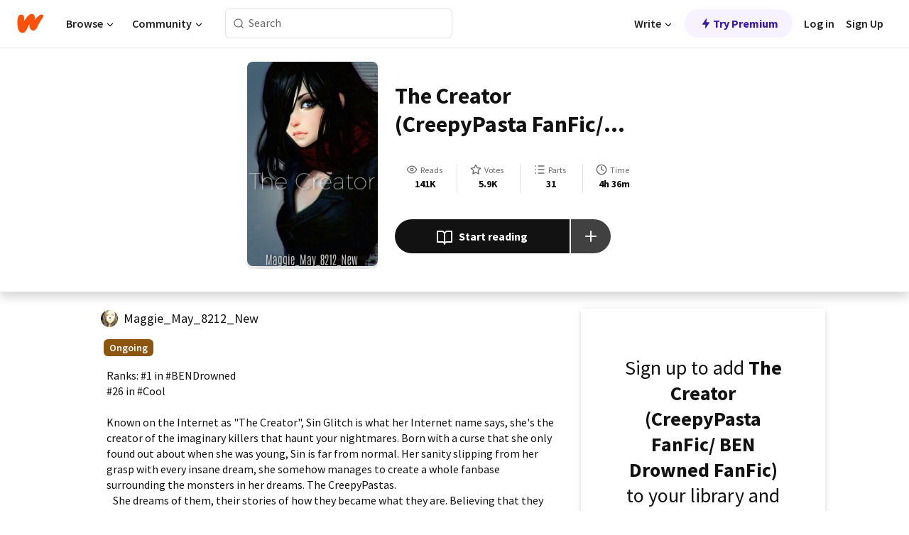

--- FILE ---
content_type: text/html; charset=utf-8
request_url: https://mobile.wattpad.com/story/40810186-the-creator-creepypasta-fanfic-ben-drowned-fanfic
body_size: 25256
content:
<!DOCTYPE html><html lang="en-US" dir="ltr"><head><meta charSet="utf-8"/><meta name="viewport" content="width=device-width,initial-scale=1"/><link rel="canonical" href="https://www.wattpad.com/story/40810186-the-creator-creepypasta-fanfic-ben-drowned-fanfic"/><meta name="description" content="Ranks: #1 in #BENDrowned
#26 in #Cool
Known on the Internet as &quot;The Creator&quot;, Sin Glitch is what her Internet name says, she&#x27;s the creator of the imaginary kil..."/><meta name="keywords" content="action,bendrowned,bendrownedromancefanfic,clocksworth,cool,creepypasta,fanfic,fanfiction,love,Fanfiction"/><meta name="robots" content="index,follow"/><meta property="fb:pages" content="127093020051"/><meta property="og:title" content="The Creator (CreepyPasta FanFic/ BEN Drowned FanFic)"/><meta property="og:url" content="https://www.wattpad.com/story/40810186-the-creator-creepypasta-fanfic-ben-drowned-fanfic"/><meta property="og:description" content="Ranks: #1 in #BENDrowned
#26 in #Cool
Known on the Internet as &quot;The Creator&quot;, Sin Glitch is what her Internet name says..."/><meta property="og:image" content="https://img.wattpad.com/cover/40810186-256-k80907.jpg"/><meta property="og:site_name" content="Wattpad"/><title>The Creator (CreepyPasta FanFic/ BEN Drowned FanFic) - An Entire Awkward Nerd - Wattpad</title><script type="application/ld+json">{"@context":"http://schema.org","@type":"Article","about":"Fanfiction","author":{"name":"An Entire Awkward Nerd","url":"https://www.wattpad.com/user/Maggie_May_8212_New"},"accountablePerson":{"name":"An Entire Awkward Nerd","url":"https://www.wattpad.com/user/Maggie_May_8212_New"},"copyrightHolder":{"name":"An Entire Awkward Nerd","url":"https://www.wattpad.com/user/Maggie_May_8212_New"},"copyrightYear":"2015","dateCreated":"2015-05-27","datePublished":"2015-05-27","dateModified":"2018-03-19","description":"Ranks: #1 in #BENDrowned\n#26 in #Cool\n\nKnown on the Internet as \"The Creator\", Sin Glitch is what her Internet name says, she's the creator of the imaginary killers that haunt your nightmares. Born with a curse that she only found out about when she was young, Sin is far from normal. Her sanity slipping from her grasp with every insane dream, she somehow manages to create a whole fanbase surrounding the monsters in her dreams. The CreepyPastas.\n   She dreams of them, their stories of how they became what they are. Believing that they are just figments of her imagination, you can imagine how surprised she will be when signs show that they are quite the opposite of fictional.\n   Looking for signs of their existence, what she doesn't know is that they are looking for \"The Creator\". What happens when they realize how close they have been to each other? And what happens when she meets a certain someone who might have the chance  to steal her heart?","commentCount":4767,"discussionUrl":"https://www.wattpad.com/story/40810186-the-creator-creepypasta-fanfic-ben-drowned-fanfic#story-tabs","genre":"https://www.wattpad.com/stories/fanfiction","headline":"The Creator (CreepyPasta FanFic/ BEN Drowned FanFic)","inLanguage":"en_US","interactionStatistic":141242,"isAccessibleForFree":true,"isFamilyFriendly":true,"keywords":"action,bendrowned,bendrownedromancefanfic,clocksworth,cool,creepypasta,fanfic,fanfiction,love,Fanfiction,eBooks,reading,stories,fiction","publisher":{"@type":"Organization","name":"Wattpad","legalName":"Wattpad Corp","foundingDate":"2006","foundingLocation":"Toronto, Ontario, Canada","areaServed":"Global","logo":{"@type":"ImageObject","url":"https://www.wattpad.com/img/logos/wp-logo-orange.png"},"url":"https://www.wattpad.com"},"publishingPrinciples":"https://support.wattpad.com/hc/en-us/articles/200774334-Content-Guidelines","thumbnailUrl":"https://img.wattpad.com/cover/40810186-256-k80907.jpg","typicalAgeRange":"13-","image":"https://img.wattpad.com/cover/40810186-256-k80907.jpg","name":"The Creator (CreepyPasta FanFic/ BEN Drowned FanFic)","url":"https://www.wattpad.com/story/40810186-the-creator-creepypasta-fanfic-ben-drowned-fanfic","mainEntityOfPage":{"@type":"WebPage","@id":"https://www.wattpad.com/story/40810186-the-creator-creepypasta-fanfic-ben-drowned-fanfic"}}</script><link rel="stylesheet" href="/wp-web-assets/build/css-bundle-EMKGXEIC.css"/><link rel="preload" as="font" href="/wp-web-assets/fonts/Source_Sans_Pro/SourceSansPro-Regular.ttf" crossorigin="anonymous"/><link rel="preload" as="font" href="/wp-web-assets/fonts/Source_Sans_Pro/SourceSansPro-SemiBold.ttf" crossorigin="anonymous"/><link rel="stylesheet" href="/wp-web-assets/build/_assets/fonts-XNHMJ6ZM.css"/><link rel="stylesheet" href="/wp-web-assets/build/_assets/tokens-2GVK43A7.css"/><link rel="stylesheet" href="/wp-web-assets/build/_assets/main-PXKQW5MQ.css"/><link rel="stylesheet" href="/wp-web-assets/build/_assets/react-tooltip-HIHMAPNF.css"/><link rel="stylesheet" href="/wp-web-assets/build/_assets/splide.min-AQNS3YPQ.css"/><script type="text/javascript">window.dataLayer=[];</script><script>window.wattpad={"userCountryCode":"US","testGroups":{"SPECIAL_AD_EXEMPT":false,"USE_IMAGE_MOD":false,"GDPR_ADS_EXPERIENCE":false,"USE_33ACROSS":false,"EXCLUDE_PREBID_PARTNERS":false,"DELAY_ADS":false,"PREBID_BETA":false,"USE_KEVEL":true,"USE_AFP":false,"AD_ELIGIBILITY":true,"ADS_IN_WATTPAD_ORIGINALS":true,"IS_IN_MATURE_GATING":false,"IS_SERIES_REDESIGN":true,"IS_FREE_ORIGINALS_EXPERIMENT":true,"IS_WATTYS_SHORTLIST":false,"IS_WRITER_STORY_NEW_MIGRATION":false,"USE_ADS_ELIGIBILITY":true,"IS_PROMOTED_READING_LIST":false,"IS_NEW_UPDATES_PAGE":false,"IS_IN_CHECK_ADS_READINESS":false,"IS_SOCIAL_FEED":false},"currentUser":null,"deviceType":"desktop","revision":"bed8fd78fe69e16743768365aebf6750ab0f76a3","categoryList":{"0":"genre-uncategorized","1":"genre-teen-fiction","2":"genre-poetry","3":"genre-fantasy","4":"genre-romance","5":"genre-science-fiction","6":"genre-fanfiction","7":"genre-humor","8":"genre-mystery-thriller","9":"genre-horror","10":"genre-classics","11":"genre-adventure","12":"genre-paranormal","13":"genre-spiritual","14":"genre-action","16":"genre-non-fiction","17":"genre-short-stories","18":"genre-vampire","19":"genre-random","21":"genre-general-fiction","22":"genre-werewolf","23":"genre-historical-fiction","24":"genre-chick-lit"},"isWpWeb":true,"afpConfig":{"hostAccountId":"pub-9506570645588245"},"canvaApiKey":"gpJZaH8RjnukEBMR5tYrmnsY"}</script><script src="https://accounts.google.com/gsi/client" async="" defer=""></script></head><body class="theme-6"><noscript><iframe src="//www.googletagmanager.com/ns.html?id=GTM-WD9JLB" height="0" width="0" style="display:none;visibility:hidden" title="Needed for jsx-Ally complaint" aria-hidden="true"></iframe></noscript><div id="g_id_onload" data-client_id="819350800788-s42oc45ge5shd8hkimbj2broh7l6j7h6.apps.googleusercontent.com" data-login_uri="https://www.wattpad.com/auth/google-auth?nextUrl=%2Fstory%2F40810186-the-creator-creepypasta-fanfic-ben-drowned-fanfic" data-is_one_tap="true" data-cancel_on_tap_outside="false" data-use_fedcm_for_prompt="true"></div><div><header class="_07XRA oUExN"><nav class="gMmKF"><ul class="sGq-H"><li class="Gzeg3"><a class="zIi3k" href="https://www.wattpad.com" title="Wattpad Home" aria-label="Home"><img class="At9TR" src="/wp-web-assets/images/wattpad-logo.svg" alt="Wattpad Logo" data-testid="wp-logo-orange"/></a></li><li class="NkmE9 jDGZF"><div id="discover-dropdown" class="avnzx false KE7WT" data-testid="discover-dropdown"><button class="DMdhq OCdPW">Browse<img class="S1mMa" src="/wp-web-assets/images/wp-chevron-down.svg" alt="" data-testid="wp_chevron_down"/></button></div></li><li class="NkmE9"><div id="community-dropdown" class="avnzx false KE7WT" data-testid="community-dropdown"><button class="DMdhq OCdPW">Community<img class="S1mMa" src="/wp-web-assets/images/wp-chevron-down.svg" alt="" data-testid="wp_chevron_down"/></button></div></li></ul></nav><div class="lXfdp gMmKF"><div class="wDLq1"><form class="VOZUu" action="/getmobile" method="post" role="search" name="search"><button class="_8r2SK U-dRJ" type="submit" aria-label="Search"><svg xmlns="http://www.w3.org/2000/svg" width="15" height="15" viewBox="0 0 15 15" fill="none"><path fill-rule="evenodd" clip-rule="evenodd" d="M1.5999 6.49844C1.5999 3.79224 3.79371 1.59844 6.4999 1.59844C9.2061 1.59844 11.3999 3.79224 11.3999 6.49844C11.3999 9.20463 9.2061 11.3984 6.4999 11.3984C3.79371 11.3984 1.5999 9.20463 1.5999 6.49844ZM6.4999 0.398438C3.13097 0.398438 0.399902 3.1295 0.399902 6.49844C0.399902 9.86737 3.13097 12.5984 6.4999 12.5984C7.99441 12.5984 9.36338 12.061 10.4241 11.1688C10.4515 11.2618 10.5019 11.3494 10.5752 11.4227L13.0501 13.8976C13.2844 14.1319 13.6643 14.1319 13.8986 13.8976C14.133 13.6633 14.133 13.2834 13.8986 13.0491L11.4238 10.5742C11.3504 10.5008 11.2629 10.4505 11.1699 10.423C12.0623 9.36227 12.5999 7.99313 12.5999 6.49844C12.5999 3.1295 9.86884 0.398438 6.4999 0.398438Z" fill="#121212" fill-opacity="0.64"></path></svg></button><input class="_6Hiiv" type="text" placeholder="Search" name="query" autoComplete="off"/></form></div></div><div class="ZFD-B gMmKF"><ul class="sGq-H"><li class="NkmE9 oAArJ"><div id="writer-opportunities-dropdown" class="avnzx false KE7WT" data-testid="writer-opportunities-dropdown"><button class="DMdhq OCdPW">Write<img class="S1mMa" src="/wp-web-assets/images/wp-chevron-down.svg" alt="" data-testid="wp_chevron_down"/></button></div></li><li class="oAArJ"><button class="_5FXgC"><span class="ahwLl"><svg xmlns="http://www.w3.org/2000/svg" width="20" height="20" viewBox="0 0 20 20" fill="none"><path d="M9.38562 11.778L8.95363 16.0545C8.89557 16.6292 9.64434 16.8996 9.96699 16.4205L14.9043 9.08896C15.1528 8.72003 14.8884 8.2233 14.4436 8.2233H10.6144L11.0464 3.94683C11.1044 3.37214 10.3557 3.10166 10.033 3.58077L5.09567 10.9123C4.84721 11.2813 5.11159 11.778 5.55639 11.778H9.38562Z" fill="var(--ds-base-2-60)"></path></svg></span>Try Premium</button></li></ul><div class="YJeR-"><ul class="At9TR sGq-H"><li class="T7-fP NkmE9"><button class="Rer7C transparent-button iUT2X">Log in</button></li><li class="NkmE9"><button class="Rer7C transparent-button iUT2X">Sign Up</button></li></ul><a href="https://www.wattpad.com/login" rel="noopener noreferrer" class="ab56F"><button class="undefined "><svg width="16" height="16" viewBox="0 0 24 24" fill="none" stroke="#6f6f6f" stroke-width="2" aria-hidden="true" stroke-linecap="round" stroke-linejoin="round"><path d="M20 21v-2a4 4 0 0 0-4-4H8a4 4 0 0 0-4 4v2"></path><circle cx="12" cy="7" r="4"></circle></svg></button></a></div></div><nav data-testid="mobile-header" class="LGHtv"><div class="LMr2z"><a class="_6tefj" href="https://www.wattpad.com" aria-label="Home"><img class="zIi3k" width="32" height="25" src="/wp-web-assets/images/wattpad-logo.svg" alt="Wattpad Logo" data-testid="logo"/></a><a class="_6tefj" href="https://www.wattpad.com/search" data-testid="search" aria-label="Search"><img src="/wp-web-assets/images/wp-search.svg" alt=""/></a></div></nav></header></div><div class="wE73O" data-testid="story-details-page"><div class="d7R1Y"><div class="_4Rj99"><div class="coverWrapper__t2Ve8" data-testid="cover"><img class="cover__BlyZa" src="https://img.wattpad.com/cover/40810186-256-k80907.jpg" alt="Story cover for The Creator (CreepyPasta FanFic/ BEN Drowned FanFic) by Maggie_May_8212_New" data-testid="image"/></div></div><div class="Qm-Xt"><div class="-ydhR"><div class="gF-N5">The Creator (CreepyPasta FanFic/ BEN Drowned FanFic)</div></div><div class="YPkBj"><div class="Sz3nA"><img src="https://img.wattpad.com/useravatar/Maggie_May_8212_New.128.189977.jpg" aria-hidden="true" alt="" class="avatar__Ygp0_ avatar_sm__zq5iO"/><div class="af6dp"><a href="https://www.wattpad.com/user/Maggie_May_8212_New" aria-label="by Maggie_May_8212_New. Tap to go to the author&#x27;s profile page." class="SjGa2">Maggie_May_8212_New</a></div></div></div><div class="SFcPk"><ul class="n0iXe"><li class="_0jt-y"><div class="uG9U1"><svg width="16" height="16" fill="none" xmlns="http://www.w3.org/2000/svg" viewBox="0 0 24 24" role="img" aria-labelledby="" aria-hidden="false"><title id="">WpView</title><path d="M1.82 10.357c-.353.545-.594.975-.723 1.233a.916.916 0 0 0 0 .82c.129.258.37.688.723 1.233a18.78 18.78 0 0 0 2.063 2.65C6.19 18.754 8.902 20.25 12 20.25c3.098 0 5.81-1.497 8.117-3.956a18.784 18.784 0 0 0 2.063-2.65c.352-.546.594-.976.723-1.234a.916.916 0 0 0 0-.82c-.129-.258-.37-.688-.723-1.233a18.786 18.786 0 0 0-2.063-2.65C17.81 5.246 15.098 3.75 12 3.75c-3.098 0-5.81 1.496-8.117 3.956a18.782 18.782 0 0 0-2.063 2.65Zm3.4 4.683A16.969 16.969 0 0 1 2.963 12a16.97 16.97 0 0 1 2.259-3.04C7.21 6.837 9.484 5.585 12 5.585c2.517 0 4.788 1.253 6.78 3.377A16.973 16.973 0 0 1 21.037 12a16.97 16.97 0 0 1-2.259 3.04c-1.99 2.122-4.262 3.376-6.779 3.376-2.516 0-4.788-1.254-6.78-3.377Z" fill="#121212"></path><path d="M8.333 12a3.667 3.667 0 1 0 7.334 0 3.667 3.667 0 0 0-7.334 0Zm5.5 0a1.833 1.833 0 1 1-3.666 0 1.833 1.833 0 0 1 3.666 0Z" fill="#121212"></path></svg><span class="_6picm" aria-hidden="true">Reads</span></div><span class="sr-only">Reads 141,242</span><div class="stats-value"><div aria-hidden="true" data-testid="stats-value-container"><div data-tip="141,242" data-tooltip-id="story-stat-tooltip" data-tooltip-html="141,242" data-testid="tooltip"><span class="sr-only">141,242</span><span class="_5TZHL ixBb9" aria-hidden="true" data-testid="stats-value">141K</span></div></div></div></li><li class="_0jt-y"><div class="uG9U1"><svg width="16" height="16" fill="none" xmlns="http://www.w3.org/2000/svg" viewBox="0 0 24 24" role="img" aria-labelledby="" aria-hidden="false"><title id="">WpVote</title><path d="M9.807 8.703a1 1 0 0 1-.752.547l-4.907.717 3.55 3.457a1 1 0 0 1 .288.885l-.838 4.883 4.386-2.307a1 1 0 0 1 .931 0l4.387 2.307-.838-4.883a1 1 0 0 1 .288-.885l3.55-3.457-4.907-.717a1 1 0 0 1-.752-.547L12 4.259 9.807 8.703ZM8.246 7.347l2.857-5.79a1 1 0 0 1 1.794 0l2.857 5.79 6.39.934a1 1 0 0 1 .554 1.705l-4.624 4.503 1.091 6.362a1 1 0 0 1-1.45 1.054L12 18.9l-5.715 3.005a1 1 0 0 1-1.45-1.054l1.09-6.361-4.623-4.504a1 1 0 0 1 .553-1.705l6.39-.934Z" fill="#121212"></path></svg><span class="_6picm" aria-hidden="true">Votes</span></div><span class="sr-only">Votes 5,931</span><div class="stats-value"><div aria-hidden="true" data-testid="stats-value-container"><div data-tip="5,931" data-tooltip-id="story-stat-tooltip" data-tooltip-html="5,931" data-testid="tooltip"><span class="sr-only">5,931</span><span class="_5TZHL ixBb9" aria-hidden="true" data-testid="stats-value">5.9K</span></div></div></div></li><li class="_0jt-y"><div class="uG9U1"><svg width="16" height="16" fill="none" xmlns="http://www.w3.org/2000/svg" viewBox="0 0 24 24" role="img" aria-labelledby="" aria-hidden="false"><title id="">WpPart</title><path d="M8.25 4.5c0 .69.56 1.25 1.25 1.25h11.25a1.25 1.25 0 1 0 0-2.5H9.5c-.69 0-1.25.56-1.25 1.25ZM3.25 5.75a1.25 1.25 0 1 0 0-2.5 1.25 1.25 0 0 0 0 2.5ZM4.5 12A1.25 1.25 0 1 1 2 12a1.25 1.25 0 0 1 2.5 0ZM4.5 19.5a1.25 1.25 0 1 1-2.5 0 1.25 1.25 0 0 1 2.5 0ZM8.25 12c0 .69.56 1.25 1.25 1.25h11.25a1.25 1.25 0 1 0 0-2.5H9.5c-.69 0-1.25.56-1.25 1.25ZM9.5 20.75a1.25 1.25 0 1 1 0-2.5h11.25a1.25 1.25 0 0 1 0 2.5H9.5Z" fill="#121212"></path></svg><span class="_6picm" aria-hidden="true">Parts</span></div><span class="sr-only">Parts 31</span><div class="stats-value"><div aria-hidden="true" data-testid="stats-value-container"><div data-tip="31" data-tooltip-id="story-stat-tooltip" data-tooltip-html="31" data-testid="tooltip"><span class="sr-only">31</span><span class="_5TZHL ixBb9" aria-hidden="true" data-testid="stats-value">31</span></div></div></div></li><li class="_0jt-y"><div class="uG9U1"><svg width="16" height="16" fill="none" xmlns="http://www.w3.org/2000/svg" viewBox="0 0 24 24" role="img" aria-labelledby="" aria-hidden="false"><title id="">WpHistory</title><path d="M1 12c0 6.075 4.925 11 11 11s11-4.925 11-11S18.075 1 12 1 1 5.925 1 12Zm20 0a9 9 0 1 1-18 0 9 9 0 0 1 18 0Z" fill="#121212"></path><path d="m13 11.382 3.447 1.724a1 1 0 1 1-.894 1.788l-4-2A1 1 0 0 1 11 12V6a1 1 0 1 1 2 0v5.382Z" fill="#121212"></path></svg><span class="_6picm" aria-hidden="true">Time</span></div><span class="sr-only">Time 4h 36m</span><div aria-hidden="true" data-testid="stats-value-container"><div data-tip="4 hours, 36 minutes" data-tooltip-id="story-stat-tooltip" data-tooltip-html="4 hours, 36 minutes" data-testid="tooltip"><span class="sr-only">4 hours, 36 minutes</span><span class="_5TZHL ixBb9" aria-hidden="true" data-testid="stats-value">4h 36m</span></div></div></li></ul></div><div class="B-FR9"></div><div class="DvIFF"><div class=""><div class="poCqz"><button class="_4uQ4i" aria-label="Start reading"><svg width="24" height="24" fill="none" xmlns="http://www.w3.org/2000/svg" viewBox="0 0 24 24" role="img" aria-labelledby="" aria-hidden="false"><title id="">WpRead</title><path d="M2 2a1 1 0 0 0-1 1v15a1 1 0 0 0 1 1h7a2 2 0 0 1 2 2 1 1 0 1 0 2 0 2 2 0 0 1 2-2h7a1 1 0 0 0 1-1V3a1 1 0 0 0-1-1h-6a5 5 0 0 0-4 2 5 5 0 0 0-4-2H2Zm11 15.536V7a3 3 0 0 1 3-3h5v13h-6a4 4 0 0 0-2 .536Zm-2 0A4 4 0 0 0 9 17H3V4h5a3 3 0 0 1 3 3v10.536Z" fill="#121212"></path></svg>Start reading</button><div class="yyH-R"><button aria-label="Add story to..." class="q-KBX" aria-disabled="true" tabindex="-1"><svg width="24" height="24" viewBox="0 0 24 24" fill="none" stroke="var(--ds-neutral-00)" stroke-width="2" aria-hidden="true" stroke-linecap="round" stroke-linejoin="round"><g><line x1="12" y1="5" x2="12" y2="19"></line><line x1="5" y1="12" x2="19" y2="12"></line></g></svg></button></div></div></div></div></div></div><div class="yxqu6"><div class="xUdRs"><div class="_1hSgk"><ul class="n0iXe"><li class="_0jt-y"><div class="uG9U1"><svg width="16" height="16" fill="none" xmlns="http://www.w3.org/2000/svg" viewBox="0 0 24 24" role="img" aria-labelledby="" aria-hidden="false"><title id="">WpView</title><path d="M1.82 10.357c-.353.545-.594.975-.723 1.233a.916.916 0 0 0 0 .82c.129.258.37.688.723 1.233a18.78 18.78 0 0 0 2.063 2.65C6.19 18.754 8.902 20.25 12 20.25c3.098 0 5.81-1.497 8.117-3.956a18.784 18.784 0 0 0 2.063-2.65c.352-.546.594-.976.723-1.234a.916.916 0 0 0 0-.82c-.129-.258-.37-.688-.723-1.233a18.786 18.786 0 0 0-2.063-2.65C17.81 5.246 15.098 3.75 12 3.75c-3.098 0-5.81 1.496-8.117 3.956a18.782 18.782 0 0 0-2.063 2.65Zm3.4 4.683A16.969 16.969 0 0 1 2.963 12a16.97 16.97 0 0 1 2.259-3.04C7.21 6.837 9.484 5.585 12 5.585c2.517 0 4.788 1.253 6.78 3.377A16.973 16.973 0 0 1 21.037 12a16.97 16.97 0 0 1-2.259 3.04c-1.99 2.122-4.262 3.376-6.779 3.376-2.516 0-4.788-1.254-6.78-3.377Z" fill="#121212"></path><path d="M8.333 12a3.667 3.667 0 1 0 7.334 0 3.667 3.667 0 0 0-7.334 0Zm5.5 0a1.833 1.833 0 1 1-3.666 0 1.833 1.833 0 0 1 3.666 0Z" fill="#121212"></path></svg><span class="_6picm" aria-hidden="true">Reads</span></div><span class="sr-only">Reads 141,242</span><div class="stats-value"><div aria-hidden="true" data-testid="stats-value-container"><div data-tip="141,242" data-tooltip-id="story-stat-tooltip" data-tooltip-html="141,242" data-testid="tooltip"><span class="sr-only">141,242</span><span class="_5TZHL ixBb9" aria-hidden="true" data-testid="stats-value">141K</span></div></div></div></li><li class="_0jt-y"><div class="uG9U1"><svg width="16" height="16" fill="none" xmlns="http://www.w3.org/2000/svg" viewBox="0 0 24 24" role="img" aria-labelledby="" aria-hidden="false"><title id="">WpVote</title><path d="M9.807 8.703a1 1 0 0 1-.752.547l-4.907.717 3.55 3.457a1 1 0 0 1 .288.885l-.838 4.883 4.386-2.307a1 1 0 0 1 .931 0l4.387 2.307-.838-4.883a1 1 0 0 1 .288-.885l3.55-3.457-4.907-.717a1 1 0 0 1-.752-.547L12 4.259 9.807 8.703ZM8.246 7.347l2.857-5.79a1 1 0 0 1 1.794 0l2.857 5.79 6.39.934a1 1 0 0 1 .554 1.705l-4.624 4.503 1.091 6.362a1 1 0 0 1-1.45 1.054L12 18.9l-5.715 3.005a1 1 0 0 1-1.45-1.054l1.09-6.361-4.623-4.504a1 1 0 0 1 .553-1.705l6.39-.934Z" fill="#121212"></path></svg><span class="_6picm" aria-hidden="true">Votes</span></div><span class="sr-only">Votes 5,931</span><div class="stats-value"><div aria-hidden="true" data-testid="stats-value-container"><div data-tip="5,931" data-tooltip-id="story-stat-tooltip" data-tooltip-html="5,931" data-testid="tooltip"><span class="sr-only">5,931</span><span class="_5TZHL ixBb9" aria-hidden="true" data-testid="stats-value">5.9K</span></div></div></div></li><li class="_0jt-y"><div class="uG9U1"><svg width="16" height="16" fill="none" xmlns="http://www.w3.org/2000/svg" viewBox="0 0 24 24" role="img" aria-labelledby="" aria-hidden="false"><title id="">WpPart</title><path d="M8.25 4.5c0 .69.56 1.25 1.25 1.25h11.25a1.25 1.25 0 1 0 0-2.5H9.5c-.69 0-1.25.56-1.25 1.25ZM3.25 5.75a1.25 1.25 0 1 0 0-2.5 1.25 1.25 0 0 0 0 2.5ZM4.5 12A1.25 1.25 0 1 1 2 12a1.25 1.25 0 0 1 2.5 0ZM4.5 19.5a1.25 1.25 0 1 1-2.5 0 1.25 1.25 0 0 1 2.5 0ZM8.25 12c0 .69.56 1.25 1.25 1.25h11.25a1.25 1.25 0 1 0 0-2.5H9.5c-.69 0-1.25.56-1.25 1.25ZM9.5 20.75a1.25 1.25 0 1 1 0-2.5h11.25a1.25 1.25 0 0 1 0 2.5H9.5Z" fill="#121212"></path></svg><span class="_6picm" aria-hidden="true">Parts</span></div><span class="sr-only">Parts 31</span><div class="stats-value"><div aria-hidden="true" data-testid="stats-value-container"><div data-tip="31" data-tooltip-id="story-stat-tooltip" data-tooltip-html="31" data-testid="tooltip"><span class="sr-only">31</span><span class="_5TZHL ixBb9" aria-hidden="true" data-testid="stats-value">31</span></div></div></div></li><li class="_0jt-y"><div class="uG9U1"><svg width="16" height="16" fill="none" xmlns="http://www.w3.org/2000/svg" viewBox="0 0 24 24" role="img" aria-labelledby="" aria-hidden="false"><title id="">WpHistory</title><path d="M1 12c0 6.075 4.925 11 11 11s11-4.925 11-11S18.075 1 12 1 1 5.925 1 12Zm20 0a9 9 0 1 1-18 0 9 9 0 0 1 18 0Z" fill="#121212"></path><path d="m13 11.382 3.447 1.724a1 1 0 1 1-.894 1.788l-4-2A1 1 0 0 1 11 12V6a1 1 0 1 1 2 0v5.382Z" fill="#121212"></path></svg><span class="_6picm" aria-hidden="true">Time</span></div><span class="sr-only">Time 4h 36m</span><div aria-hidden="true" data-testid="stats-value-container"><div data-tip="4 hours, 36 minutes" data-tooltip-id="story-stat-tooltip" data-tooltip-html="4 hours, 36 minutes" data-testid="tooltip"><span class="sr-only">4 hours, 36 minutes</span><span class="_5TZHL ixBb9" aria-hidden="true" data-testid="stats-value">4h 36m</span></div></div></li></ul></div><div class="bR7B3"></div><div data-testid="story-badges"><div class="_5g5R0"><div class="Sz3nA"><img src="https://img.wattpad.com/useravatar/Maggie_May_8212_New.128.189977.jpg" aria-hidden="true" alt="" class="avatar__Ygp0_ avatar_sm__zq5iO"/><div class="af6dp"><a href="https://www.wattpad.com/user/Maggie_May_8212_New" aria-label="by Maggie_May_8212_New. Tap to go to the author&#x27;s profile page." class="SjGa2">Maggie_May_8212_New</a></div></div></div><div class="dHyYa"><div class="_2-rOR" data-tooltip-id="badge-tooltip" data-tooltip-html="First published
    &lt;strong&gt;May 27, 2015&lt;/strong&gt;" data-for="publish-date" aria-describedby="publish-date" aria-hidden="true" data-testid="completed-tag"><div class="pill__pziVI solid-variant__RGER9 default-size__BJ5Po base-5-accent__HmbE0 square-shape__V66Yy gap-for-default-pill__d6nVx"><span class="typography-label-small-semi">Ongoing</span></div></div><span class="sr-only">Ongoing, First published May 27, 2015</span></div></div><div class="CEEJt yIE4y"><div class="yl-VP" data-testid="tag-carousel"><a class="no-text-decoration-on-focus no-text-decoration-on-hover XZbAz pill__pziVI default-variant__ERiYv default-size__BJ5Po default-accent__YcamO round-shape__sOoT2 clickable__llABU gap-for-default-pill__d6nVx" href="https://www.wattpad.com/stories/action"><span class="typography-label-small-semi">action</span></a><a class="no-text-decoration-on-focus no-text-decoration-on-hover XZbAz pill__pziVI default-variant__ERiYv default-size__BJ5Po default-accent__YcamO round-shape__sOoT2 clickable__llABU gap-for-default-pill__d6nVx" href="https://www.wattpad.com/stories/bendrowned"><span class="typography-label-small-semi">bendrowned</span></a><a class="no-text-decoration-on-focus no-text-decoration-on-hover XZbAz pill__pziVI default-variant__ERiYv default-size__BJ5Po default-accent__YcamO round-shape__sOoT2 clickable__llABU gap-for-default-pill__d6nVx" href="https://www.wattpad.com/stories/bendrownedromancefanfic"><span class="typography-label-small-semi">bendrownedromancefanfic</span></a><a class="no-text-decoration-on-focus no-text-decoration-on-hover XZbAz pill__pziVI default-variant__ERiYv default-size__BJ5Po default-accent__YcamO round-shape__sOoT2 clickable__llABU gap-for-default-pill__d6nVx" href="https://www.wattpad.com/stories/clocksworth"><span class="typography-label-small-semi">clocksworth</span></a><a class="no-text-decoration-on-focus no-text-decoration-on-hover XZbAz pill__pziVI default-variant__ERiYv default-size__BJ5Po default-accent__YcamO round-shape__sOoT2 clickable__llABU gap-for-default-pill__d6nVx" href="https://www.wattpad.com/stories/cool"><span class="typography-label-small-semi">cool</span></a><a class="no-text-decoration-on-focus no-text-decoration-on-hover XZbAz pill__pziVI default-variant__ERiYv default-size__BJ5Po default-accent__YcamO round-shape__sOoT2 clickable__llABU gap-for-default-pill__d6nVx" href="https://www.wattpad.com/stories/creepypasta"><span class="typography-label-small-semi">creepypasta</span></a><a class="no-text-decoration-on-focus no-text-decoration-on-hover XZbAz pill__pziVI default-variant__ERiYv default-size__BJ5Po default-accent__YcamO round-shape__sOoT2 clickable__llABU gap-for-default-pill__d6nVx" href="https://www.wattpad.com/stories/fanfic"><span class="typography-label-small-semi">fanfic</span></a><a class="no-text-decoration-on-focus no-text-decoration-on-hover XZbAz pill__pziVI default-variant__ERiYv default-size__BJ5Po default-accent__YcamO round-shape__sOoT2 clickable__llABU gap-for-default-pill__d6nVx" href="https://www.wattpad.com/stories/fanfiction"><span class="typography-label-small-semi">fanfiction</span></a><a class="no-text-decoration-on-focus no-text-decoration-on-hover XZbAz pill__pziVI default-variant__ERiYv default-size__BJ5Po default-accent__YcamO round-shape__sOoT2 clickable__llABU gap-for-default-pill__d6nVx" href="https://www.wattpad.com/stories/love"><span class="typography-label-small-semi">love</span></a></div></div><div class="glL-c"><pre class="mpshL _6pPkw">Ranks: #1 in #BENDrowned
#26 in #Cool

Known on the Internet as &quot;The Creator&quot;, Sin Glitch is what her Internet name says, she&#x27;s the creator of the imaginary killers that haunt your nightmares. Born with a curse that she only found out about when she was young, Sin is far from normal. Her sanity slipping from her grasp with every insane dream, she somehow manages to create a whole fanbase surrounding the monsters in her dreams. The CreepyPastas.
   She dreams of them, their stories of how they became what they are. Believing that they are just figments of her imagination, you can imagine how surprised she will be when signs show that they are quite the opposite of fictional.
   Looking for signs of their existence, what she doesn&#x27;t know is that they are looking for &quot;The Creator&quot;. What happens when they realize how close they have been to each other? And what happens when she meets a certain someone who might have the chance  to steal her heart?<div class="DxZKg" data-testid="copyright"><span class="JP3pz" aria-hidden="true"></span>All Rights Reserved</div></pre><div class="UKpi5"><button class="b6GrN">Read more</button></div></div><div class="F8LJw"><div class="aVlTH I3p30"><div class="yl-VP" data-testid="tag-carousel"><a class="no-text-decoration-on-focus no-text-decoration-on-hover XZbAz pill__pziVI default-variant__ERiYv default-size__BJ5Po default-accent__YcamO round-shape__sOoT2 clickable__llABU gap-for-default-pill__d6nVx" href="https://www.wattpad.com/stories/action"><span class="typography-label-small-semi">action</span></a><a class="no-text-decoration-on-focus no-text-decoration-on-hover XZbAz pill__pziVI default-variant__ERiYv default-size__BJ5Po default-accent__YcamO round-shape__sOoT2 clickable__llABU gap-for-default-pill__d6nVx" href="https://www.wattpad.com/stories/bendrowned"><span class="typography-label-small-semi">bendrowned</span></a><a class="no-text-decoration-on-focus no-text-decoration-on-hover XZbAz pill__pziVI default-variant__ERiYv default-size__BJ5Po default-accent__YcamO round-shape__sOoT2 clickable__llABU gap-for-default-pill__d6nVx" href="https://www.wattpad.com/stories/bendrownedromancefanfic"><span class="typography-label-small-semi">bendrownedromancefanfic</span></a><a class="no-text-decoration-on-focus no-text-decoration-on-hover XZbAz pill__pziVI default-variant__ERiYv default-size__BJ5Po default-accent__YcamO round-shape__sOoT2 clickable__llABU gap-for-default-pill__d6nVx" href="https://www.wattpad.com/stories/clocksworth"><span class="typography-label-small-semi">clocksworth</span></a><a class="no-text-decoration-on-focus no-text-decoration-on-hover XZbAz pill__pziVI default-variant__ERiYv default-size__BJ5Po default-accent__YcamO round-shape__sOoT2 clickable__llABU gap-for-default-pill__d6nVx" href="https://www.wattpad.com/stories/cool"><span class="typography-label-small-semi">cool</span></a><a class="no-text-decoration-on-focus no-text-decoration-on-hover XZbAz pill__pziVI default-variant__ERiYv default-size__BJ5Po default-accent__YcamO round-shape__sOoT2 clickable__llABU gap-for-default-pill__d6nVx" href="https://www.wattpad.com/stories/creepypasta"><span class="typography-label-small-semi">creepypasta</span></a><a class="no-text-decoration-on-focus no-text-decoration-on-hover XZbAz pill__pziVI default-variant__ERiYv default-size__BJ5Po default-accent__YcamO round-shape__sOoT2 clickable__llABU gap-for-default-pill__d6nVx" href="https://www.wattpad.com/stories/fanfic"><span class="typography-label-small-semi">fanfic</span></a><a class="no-text-decoration-on-focus no-text-decoration-on-hover XZbAz pill__pziVI default-variant__ERiYv default-size__BJ5Po default-accent__YcamO round-shape__sOoT2 clickable__llABU gap-for-default-pill__d6nVx" href="https://www.wattpad.com/stories/fanfiction"><span class="typography-label-small-semi">fanfiction</span></a><a class="no-text-decoration-on-focus no-text-decoration-on-hover XZbAz pill__pziVI default-variant__ERiYv default-size__BJ5Po default-accent__YcamO round-shape__sOoT2 clickable__llABU gap-for-default-pill__d6nVx" href="https://www.wattpad.com/stories/love"><span class="typography-label-small-semi">love</span></a></div></div></div><div class="_01L-d"><div class="pPt69" data-testid="toc"><div class="_4dm37">Table of contents</div><div class="Y26Ib"><ul aria-label="story-parts"><li class=""><a href="https://www.wattpad.com/132947593-the-creator-creepypasta-fanfic-ben-drowned-fanfic" class="_6qJpE"><div class="vbUDq"><div class="o7jpT"><div class="a2GDZ" data-testid="new-part-icon"></div><div class="wpYp-">Chapter 1.</div></div><div class="f0I9e"></div></div><div class="bSGSB">Wed, May 27, 2015</div></a></li><li class=""><a href="https://www.wattpad.com/135331990-the-creator-creepypasta-fanfic-ben-drowned-fanfic" class="_6qJpE"><div class="vbUDq"><div class="o7jpT"><div class="a2GDZ" data-testid="new-part-icon"></div><div class="wpYp-">Chapt 2.</div></div><div class="f0I9e"></div></div><div class="bSGSB">Sat, Jun 6, 2015</div></a></li><li class=""><a href="https://www.wattpad.com/136117964-the-creator-creepypasta-fanfic-ben-drowned-fanfic" class="_6qJpE"><div class="vbUDq"><div class="o7jpT"><div class="a2GDZ" data-testid="new-part-icon"></div><div class="wpYp-">Chapter 3</div></div><div class="f0I9e"></div></div><div class="bSGSB">Wed, Jun 17, 2015</div></a></li><li class=""><a href="https://www.wattpad.com/140838671-the-creator-creepypasta-fanfic-ben-drowned-fanfic" class="_6qJpE"><div class="vbUDq"><div class="o7jpT"><div class="a2GDZ" data-testid="new-part-icon"></div><div class="wpYp-">Chapter 4</div></div><div class="f0I9e"></div></div><div class="bSGSB">Fri, Jun 26, 2015</div></a></li><li class=""><a href="https://www.wattpad.com/140838675-the-creator-creepypasta-fanfic-ben-drowned-fanfic" class="_6qJpE"><div class="vbUDq"><div class="o7jpT"><div class="a2GDZ" data-testid="new-part-icon"></div><div class="wpYp-">Chapter 5</div></div><div class="f0I9e"></div></div><div class="bSGSB">Mon, Jul 13, 2015</div></a></li><li class=""><a href="https://www.wattpad.com/151342196-the-creator-creepypasta-fanfic-ben-drowned-fanfic" class="_6qJpE"><div class="vbUDq"><div class="o7jpT"><div class="a2GDZ" data-testid="new-part-icon"></div><div class="wpYp-">Chapter 6</div></div><div class="f0I9e"></div></div><div class="bSGSB">Sun, Aug 30, 2015</div></a></li><li class=""><a href="https://www.wattpad.com/174737072-the-creator-creepypasta-fanfic-ben-drowned-fanfic" class="_6qJpE"><div class="vbUDq"><div class="o7jpT"><div class="a2GDZ" data-testid="new-part-icon"></div><div class="wpYp-">Chapter 7</div></div><div class="f0I9e"></div></div><div class="bSGSB">Sun, Dec 6, 2015</div></a></li><li class=""><a href="https://www.wattpad.com/196515101-the-creator-creepypasta-fanfic-ben-drowned-fanfic" class="_6qJpE"><div class="vbUDq"><div class="o7jpT"><div class="a2GDZ" data-testid="new-part-icon"></div><div class="wpYp-">Chapter 8</div></div><div class="f0I9e"></div></div><div class="bSGSB">Sun, Jun 5, 2016</div></a></li><li class=""><a href="https://www.wattpad.com/285890923-the-creator-creepypasta-fanfic-ben-drowned-fanfic" class="_6qJpE"><div class="vbUDq"><div class="o7jpT"><div class="a2GDZ" data-testid="new-part-icon"></div><div class="wpYp-">Chapter 9</div></div><div class="f0I9e"></div></div><div class="bSGSB">Fri, Aug 5, 2016</div></a></li><li class=""><a href="https://www.wattpad.com/332043766-the-creator-creepypasta-fanfic-ben-drowned-fanfic" class="_6qJpE"><div class="vbUDq"><div class="o7jpT"><div class="a2GDZ" data-testid="new-part-icon"></div><div class="wpYp-">Chapter 10</div></div><div class="f0I9e"></div></div><div class="bSGSB">Sat, Nov 26, 2016</div></a></li><li class=""><a href="https://www.wattpad.com/339115289-the-creator-creepypasta-fanfic-ben-drowned-fanfic" class="_6qJpE"><div class="vbUDq"><div class="o7jpT"><div class="a2GDZ" data-testid="new-part-icon"></div><div class="wpYp-">Chapter 11</div></div><div class="f0I9e"></div></div><div class="bSGSB">Sun, Nov 27, 2016</div></a></li><li class=""><a href="https://www.wattpad.com/349420896-the-creator-creepypasta-fanfic-ben-drowned-fanfic" class="_6qJpE"><div class="vbUDq"><div class="o7jpT"><div class="a2GDZ" data-testid="new-part-icon"></div><div class="wpYp-">Chapter 12</div></div><div class="f0I9e"></div></div><div class="bSGSB">Sun, Jan 29, 2017</div></a></li><li class=""><a href="https://www.wattpad.com/366586890-the-creator-creepypasta-fanfic-ben-drowned-fanfic" class="_6qJpE"><div class="vbUDq"><div class="o7jpT"><div class="a2GDZ" data-testid="new-part-icon"></div><div class="wpYp-">Chapter 13</div></div><div class="f0I9e"></div></div><div class="bSGSB">Wed, Feb 8, 2017</div></a></li><li class=""><a href="https://www.wattpad.com/369868693-the-creator-creepypasta-fanfic-ben-drowned-fanfic" class="_6qJpE"><div class="vbUDq"><div class="o7jpT"><div class="a2GDZ" data-testid="new-part-icon"></div><div class="wpYp-">Chapter 14</div></div><div class="f0I9e"></div></div><div class="bSGSB">Tue, Feb 14, 2017</div></a></li><li class=""><a href="https://www.wattpad.com/373734034-the-creator-creepypasta-fanfic-ben-drowned-fanfic" class="_6qJpE"><div class="vbUDq"><div class="o7jpT"><div class="a2GDZ" data-testid="new-part-icon"></div><div class="wpYp-">Chapter 15</div></div><div class="f0I9e"></div></div><div class="bSGSB">Fri, Mar 3, 2017</div></a></li><li class=""><a href="https://www.wattpad.com/390693946-the-creator-creepypasta-fanfic-ben-drowned-fanfic" class="_6qJpE"><div class="vbUDq"><div class="o7jpT"><div class="a2GDZ" data-testid="new-part-icon"></div><div class="wpYp-">Chapter 16</div></div><div class="f0I9e"></div></div><div class="bSGSB">Tue, Apr 11, 2017</div></a></li><li class=""><a href="https://www.wattpad.com/398788129-the-creator-creepypasta-fanfic-ben-drowned-fanfic" class="_6qJpE"><div class="vbUDq"><div class="o7jpT"><div class="a2GDZ" data-testid="new-part-icon"></div><div class="wpYp-">Chapter 17</div></div><div class="f0I9e"></div></div><div class="bSGSB">Tue, May 2, 2017</div></a></li><li class=""><a href="https://www.wattpad.com/411620440-the-creator-creepypasta-fanfic-ben-drowned-fanfic" class="_6qJpE"><div class="vbUDq"><div class="o7jpT"><div class="a2GDZ" data-testid="new-part-icon"></div><div class="wpYp-">Chapter 18</div></div><div class="f0I9e"></div></div><div class="bSGSB">Sat, May 13, 2017</div></a></li><li class=""><a href="https://www.wattpad.com/414602443-the-creator-creepypasta-fanfic-ben-drowned-fanfic" class="_6qJpE"><div class="vbUDq"><div class="o7jpT"><div class="a2GDZ" data-testid="new-part-icon"></div><div class="wpYp-">Chapter 19</div></div><div class="f0I9e"></div></div><div class="bSGSB">Mon, May 29, 2017</div></a></li><li class=""><a href="https://www.wattpad.com/419343902-the-creator-creepypasta-fanfic-ben-drowned-fanfic" class="_6qJpE"><div class="vbUDq"><div class="o7jpT"><div class="a2GDZ" data-testid="new-part-icon"></div><div class="wpYp-">Chapter 20</div></div><div class="f0I9e"></div></div><div class="bSGSB">Mon, Jun 12, 2017</div></a></li><li class=""><a href="https://www.wattpad.com/426588216-the-creator-creepypasta-fanfic-ben-drowned-fanfic" class="_6qJpE"><div class="vbUDq"><div class="o7jpT"><div class="a2GDZ" data-testid="new-part-icon"></div><div class="wpYp-">Chapter 21</div></div><div class="f0I9e"></div></div><div class="bSGSB">Mon, Jun 26, 2017</div></a></li><li class=""><a href="https://www.wattpad.com/430530055-the-creator-creepypasta-fanfic-ben-drowned-fanfic" class="_6qJpE"><div class="vbUDq"><div class="o7jpT"><div class="a2GDZ" data-testid="new-part-icon"></div><div class="wpYp-">Chapter 22</div></div><div class="f0I9e"></div></div><div class="bSGSB">Tue, Jul 4, 2017</div></a></li><li class=""><a href="https://www.wattpad.com/440365498-the-creator-creepypasta-fanfic-ben-drowned-fanfic" class="_6qJpE"><div class="vbUDq"><div class="o7jpT"><div class="a2GDZ" data-testid="new-part-icon"></div><div class="wpYp-">Chapter 23</div></div><div class="f0I9e"></div></div><div class="bSGSB">Sun, Jul 16, 2017</div></a></li><li class=""><a href="https://www.wattpad.com/441644249-the-creator-creepypasta-fanfic-ben-drowned-fanfic" class="_6qJpE"><div class="vbUDq"><div class="o7jpT"><div class="a2GDZ" data-testid="new-part-icon"></div><div class="wpYp-">Chapter 24</div></div><div class="f0I9e"></div></div><div class="bSGSB">Sun, Jul 23, 2017</div></a></li><li class=""><a href="https://www.wattpad.com/447800959-the-creator-creepypasta-fanfic-ben-drowned-fanfic" class="_6qJpE"><div class="vbUDq"><div class="o7jpT"><div class="a2GDZ" data-testid="new-part-icon"></div><div class="wpYp-">Chapter 25</div></div><div class="f0I9e"></div></div><div class="bSGSB">Sat, Jul 29, 2017</div></a></li><li class=""><a href="https://www.wattpad.com/451001212-the-creator-creepypasta-fanfic-ben-drowned-fanfic" class="_6qJpE"><div class="vbUDq"><div class="o7jpT"><div class="a2GDZ" data-testid="new-part-icon"></div><div class="wpYp-">Chapter 26</div></div><div class="f0I9e"></div></div><div class="bSGSB">Fri, Aug 4, 2017</div></a></li><li class=""><a href="https://www.wattpad.com/454586545-the-creator-creepypasta-fanfic-ben-drowned-fanfic" class="_6qJpE"><div class="vbUDq"><div class="o7jpT"><div class="a2GDZ" data-testid="new-part-icon"></div><div class="wpYp-">Chapter 27</div></div><div class="f0I9e"></div></div><div class="bSGSB">Sat, Aug 19, 2017</div></a></li><li class=""><a href="https://www.wattpad.com/461721141-the-creator-creepypasta-fanfic-ben-drowned-fanfic" class="_6qJpE"><div class="vbUDq"><div class="o7jpT"><div class="a2GDZ" data-testid="new-part-icon"></div><div class="wpYp-">Chapter 28</div></div><div class="f0I9e"></div></div><div class="bSGSB">Mon, Dec 18, 2017</div></a></li><li class=""><a href="https://www.wattpad.com/506387515-the-creator-creepypasta-fanfic-ben-drowned-fanfic" class="_6qJpE"><div class="vbUDq"><div class="o7jpT"><div class="a2GDZ" data-testid="new-part-icon"></div><div class="wpYp-">IM OFFICALLY BACK</div></div><div class="f0I9e"></div></div><div class="bSGSB">Mon, Dec 11, 2017</div></a></li><li class=""><a href="https://www.wattpad.com/510460668-the-creator-creepypasta-fanfic-ben-drowned-fanfic" class="_6qJpE"><div class="vbUDq"><div class="o7jpT"><div class="a2GDZ" data-testid="new-part-icon"></div><div class="wpYp-">Chapter 29</div></div><div class="f0I9e"></div></div><div class="bSGSB">Mon, Dec 25, 2017</div></a></li><li class=""><a href="https://www.wattpad.com/516634318-the-creator-creepypasta-fanfic-ben-drowned-fanfic" class="_6qJpE"><div class="vbUDq"><div class="o7jpT"><div class="a2GDZ" data-testid="new-part-icon"></div><div class="wpYp-">Chapter 30</div></div><div class="f0I9e"></div></div><div class="bSGSB">Mon, Mar 19, 2018</div></a></li></ul></div></div></div><div class="_95DE-"><div class="wtwPy"><div class="sh6cp"><div class="ail-g"><div data-testid="collapsing-parts-icon"><svg width="32" height="32" viewBox="0 0 16 16" fill="var(--wp-neutral-1)" stroke="var(--wp-neutral-1)" stroke-width="1" aria-hidden="true" stroke-linecap="round" stroke-linejoin="round"><g><path fill-rule="evenodd" clip-rule="evenodd" d="M3.33366 4.66634C3.70185 4.66634 4.00033 4.36786 4.00033 3.99967C4.00033 3.63148 3.70185 3.33301 3.33366 3.33301C2.96547 3.33301 2.66699 3.63148 2.66699 3.99967C2.66699 4.36786 2.96547 4.66634 3.33366 4.66634ZM4.00033 7.99967C4.00033 8.36786 3.70185 8.66634 3.33366 8.66634C2.96547 8.66634 2.66699 8.36786 2.66699 7.99967C2.66699 7.63148 2.96547 7.33301 3.33366 7.33301C3.70185 7.33301 4.00033 7.63148 4.00033 7.99967ZM4.00033 11.9997C4.00033 12.3679 3.70185 12.6663 3.33366 12.6663C2.96547 12.6663 2.66699 12.3679 2.66699 11.9997C2.66699 11.6315 2.96547 11.333 3.33366 11.333C3.70185 11.333 4.00033 11.6315 4.00033 11.9997ZM6.00033 7.99967C6.00033 8.36786 6.2988 8.66634 6.66699 8.66634H12.667C13.0352 8.66634 13.3337 8.36786 13.3337 7.99967C13.3337 7.63148 13.0352 7.33301 12.667 7.33301H6.66699C6.2988 7.33301 6.00033 7.63148 6.00033 7.99967ZM6.66699 12.6663C6.2988 12.6663 6.00033 12.3679 6.00033 11.9997C6.00033 11.6315 6.2988 11.333 6.66699 11.333H12.667C13.0352 11.333 13.3337 11.6315 13.3337 11.9997C13.3337 12.3679 13.0352 12.6663 12.667 12.6663H6.66699ZM6.00033 3.99967C6.00033 4.36786 6.2988 4.66634 6.66699 4.66634H12.667C13.0352 4.66634 13.3337 4.36786 13.3337 3.99967C13.3337 3.63148 13.0352 3.33301 12.667 3.33301H6.66699C6.2988 3.33301 6.00033 3.63148 6.00033 3.99967Z"/></g></svg></div><p class="UV8WB">31 parts</p></div><button class="ZiVaQ">See all</button></div><div class="Y26Ib K9XZh"><ul aria-label="story-parts"><li class=""><a href="https://www.wattpad.com/506387515-the-creator-creepypasta-fanfic-ben-drowned-fanfic" class="_6qJpE"><div class="vbUDq"><div class="o7jpT"><div class="a2GDZ" data-testid="new-part-icon"></div><div class="wpYp-">IM OFFICALLY BACK</div></div><div class="f0I9e"></div></div><div class="bSGSB">Mon, Dec 11, 2017</div></a></li><li class=""><a href="https://www.wattpad.com/510460668-the-creator-creepypasta-fanfic-ben-drowned-fanfic" class="_6qJpE"><div class="vbUDq"><div class="o7jpT"><div class="a2GDZ" data-testid="new-part-icon"></div><div class="wpYp-">Chapter 29</div></div><div class="f0I9e"></div></div><div class="bSGSB">Mon, Dec 25, 2017</div></a></li><li class=""><a href="https://www.wattpad.com/516634318-the-creator-creepypasta-fanfic-ben-drowned-fanfic" class="_6qJpE"><div class="vbUDq"><div class="o7jpT"><div class="a2GDZ" data-testid="new-part-icon"></div><div class="wpYp-">Chapter 30</div></div><div class="f0I9e"></div></div><div class="bSGSB">Mon, Mar 19, 2018</div></a></li></ul></div></div></div></div><div class="UQhI8"><div class="_5CG6D" data-testid="story-details-auth-form"><div class="czByr MsrWK YjyQM"><div class="SRRCw"><div class="p2vKb"><div class="_7Wax-"><div class="AYj-0">Sign up to add <strong>The Creator (CreepyPasta FanFic/ BEN Drowned FanFic)</strong> to your library and receive updates</div></div><div class="_5UcoB"><button class="h-8o8 UgztN"><img src="/wp-web-assets/images/google-login-color.png" alt="Google Login" class="eTY8Y" width="18" height="18" aria-hidden="true"/><span><span class="g-kpI">Sign up with Google</span></span></button><button class="h-8o8 UgztN"><img src="/wp-web-assets/images/facebook-login-color.png" alt="Facebook Login" class="eTY8Y" width="18" height="18" aria-hidden="true"/><span><span class="g-kpI">Sign up with Facebook</span></span></button></div><div class="fGOOt bb74a"><div class="e3NEx"></div><span class="HjRsn"> <!-- -->or<!-- --> </span><div class="e3NEx"></div></div><button class="bb74a button__Y70Pw primary-variant__NO4pv default-accent__Pc0Pm medium-size__CLqD3 clickable__iYXtN full-width__dXWyx with-padding__cVt72"><span class="background-overlay__mCEaX"></span>Sign up with email</button><button class="button__Y70Pw tertiary-variant__Y9kWU default-accent__Pc0Pm medium-size__CLqD3 clickable__iYXtN full-width__dXWyx with-padding__cVt72"><span class="background-overlay__mCEaX"></span>I already have an account</button></div></div></div></div><div data-testid="desktop-ad" class="aC2RF"></div><div><a href="https://support.wattpad.com/hc/en-us/articles/200774334-Content-Guidelines" target="_blank" rel="noopener noreferrer"><div class="oAS4a"><svg width="32" height="32" viewBox="0 0 32 32" fill="none" stroke="var(--wp-neutral-1)" stroke-width="3" aria-hidden="true" stroke-linecap="round" stroke-linejoin="round" class="x9VGX"><g><path d="M10 13a5 5 0 0 0 7.54.54l3-3a5 5 0 0 0-7.07-7.07l-1.72 1.71"></path><path d="M14 11a5 5 0 0 0-7.54-.54l-3 3a5 5 0 0 0 7.07 7.07l1.71-1.71"></path></g></svg><div class="Fjn-k"><span class="_-7ovN">Content Guidelines</span></div><svg width="24" height="24" viewBox="0 0 24 24" fill="none" stroke="var(--wp-neutral-1)" stroke-width="2" aria-hidden="true" stroke-linecap="round" stroke-linejoin="round" class="_5dEjf"><g><polyline points="9 18 15 12 9 6"></polyline></g></svg></div></a></div><div><button type="button" class="_2tWx0"><div class="oAS4a"><svg width="32" height="32" viewBox="0 0 32 32" fill="var(--wp-base-1)" stroke="var(--wp-neutral-1)" stroke-width="1" aria-hidden="true" stroke-linecap="round" stroke-linejoin="round" class="B0v-f"><g><path fill-rule="evenodd" clip-rule="evenodd" d="M0.333008 18.9997V2.99967C0.333008 2.64605 0.473484 2.30691 0.723532 2.05687C1.0163 1.7641 1.54299 1.41297 2.33782 1.09504C3.54157 0.613537 5.08449 0.333008 6.99967 0.333008C8.88843 0.333008 10.1765 0.701033 12.8282 1.76171C15.1765 2.70103 16.2218 2.99967 17.6663 2.99967C19.2512 2.99967 20.4582 2.7802 21.3378 2.42837C21.793 2.2463 22.0163 2.09743 22.0569 2.05687C22.8968 1.21691 24.333 1.8118 24.333 2.99967V18.9997C24.333 19.3533 24.1925 19.6924 23.9425 19.9425C23.6497 20.2353 23.123 20.5864 22.3282 20.9043C21.1244 21.3858 19.5815 21.6663 17.6663 21.6663C15.7776 21.6663 14.4895 21.2983 11.8378 20.2376C9.4895 19.2983 8.44426 18.9997 6.99967 18.9997C5.41486 18.9997 4.20777 19.2191 3.3282 19.571C3.20092 19.6219 3.09177 19.6702 2.99967 19.7143V28.333C2.99967 29.0694 2.40272 29.6663 1.66634 29.6663C0.929961 29.6663 0.333008 29.0694 0.333008 28.333V18.9997ZM6.99967 16.333C8.88842 16.333 10.1765 16.701 12.8282 17.7617C15.1765 18.701 16.2218 18.9997 17.6663 18.9997C19.2512 18.9997 20.4582 18.7802 21.3378 18.4284C21.4651 18.3775 21.5742 18.3291 21.6663 18.2851V5.13776C20.5742 5.47524 19.2471 5.66634 17.6663 5.66634C15.7776 5.66634 14.4895 5.29832 11.8378 4.23764C9.4895 3.29832 8.44426 2.99967 6.99967 2.99967C5.41486 2.99967 4.20777 3.21914 3.3282 3.57098C3.20092 3.62189 3.09177 3.6702 2.99967 3.71428V16.8616C4.09182 16.5241 5.41894 16.333 6.99967 16.333Z" fill="#121212"/></g></svg><div class="Fjn-k"><span class="_-7ovN">Report this story</span></div><svg width="24" height="24" viewBox="0 0 24 24" fill="none" stroke="var(--wp-neutral-1)" stroke-width="2" aria-hidden="true" stroke-linecap="round" stroke-linejoin="round" class="_5dEjf"><g><polyline points="9 18 15 12 9 6"></polyline></g></svg></div></button></div><div class="KepGr"><div class="_43CmW"><div class="W8EHh">You may also like</div><div class="hQ1wT"><a class="ZJ-qB" href="https://www.wattpad.com/story/374336086-surviving-the-studio-the-ink-demon-x-reader" data-story-id="374336086" data-author-name="Ur_local_idiot987"><div class="leocT" data-story-id="374336086"><img srcSet="https://img.wattpad.com/cover/374336086-80-k581423.jpg 1x, https://img.wattpad.com/cover/374336086-100-k581423.jpg 1.5x, https://img.wattpad.com/cover/374336086-144-k581423.jpg 2x, https://img.wattpad.com/cover/374336086-176-k581423.jpg 2.5x, https://img.wattpad.com/cover/374336086-200-k581423.jpg 3x" src="https://img.wattpad.com/cover/374336086-80-k581423.jpg" alt="Surviving The Studio - The Ink demon X Reader by Ur_local_idiot987"/></div><div class="w1xjG"><div><div class="_6g8uG" aria-hidden="true">Surviving The Studio - The Ink demon X Reader</div></div><span class="sr-only">37 parts Ongoing Mature</span><div class="b8qmL" aria-hidden="true"><div class="hYRQZ KbbXK" data-testid="icons"><svg width="14" height="14" viewBox="0 0 24 24" fill="none" stroke="var(--ds-neutral-100)" stroke-width="2" aria-hidden="true" stroke-linecap="round" stroke-linejoin="round" class="e11cf"><g><line x1="8" y1="6" x2="21" y2="6"></line><line x1="8" y1="12" x2="21" y2="12"></line><line x1="8" y1="18" x2="21" y2="18"></line><line x1="3" y1="6" x2="3" y2="6"></line><line x1="3" y1="12" x2="3" y2="12"></line><line x1="3" y1="18" x2="3" y2="18"></line></g></svg><span>37 parts</span></div><div class="_-08is"><div class="pill__pziVI solid-variant__RGER9 default-size__BJ5Po base-5-accent__HmbE0 square-shape__V66Yy gap-for-default-pill__d6nVx"><span class="typography-label-small-semi">Ongoing</span></div></div><div><div class="pill__pziVI solid-variant__RGER9 default-size__BJ5Po base-4-accent__JqbdI square-shape__V66Yy gap-for-default-pill__d6nVx"><span class="typography-label-small-semi">Mature</span></div></div></div><div class="o2PZQ">You, Y/n, an animator at archgate, has suddenly appeared in the realm of the ink demon. You have no memory of your past, relying on tiny flashbacks to remember bits and pieces. You have have no other motives but surviving and getting to higher ground, Until you run into him.

Incase you&#x27;re wondering, this is not like other batdr fanfics. This is different. 
Here are some upcoming themes. If you&#x27;re uncomfortable with them, don&#x27;t read.

-smut 
-cursing
-gore
-trauma
-violence
-arachnophobia (ch.5)  big ahh spider alert
-torture
-some angst...ig?
-fluff

This is still in the works btw :)

I&#x27;m posting the chapters one at a time, there are 37 at the moment, but don&#x27;t worry there will be more. This is gonna be a long story...
This took me 12 months to write (1 year)

My Tumblr: https://www.tumblr.com/bendydevotee?source=share</div></div></a></div><div class="hQ1wT"><a class="ZJ-qB" href="https://www.wattpad.com/story/41909703-the-man-from-her-dreams-%E2%98%BE-doctor-who-fanfiction" data-story-id="41909703" data-author-name="totally_pengwing"><div class="leocT" data-story-id="41909703"><img srcSet="https://img.wattpad.com/cover/41909703-80-k654253.jpg 1x, https://img.wattpad.com/cover/41909703-100-k654253.jpg 1.5x, https://img.wattpad.com/cover/41909703-144-k654253.jpg 2x, https://img.wattpad.com/cover/41909703-176-k654253.jpg 2.5x, https://img.wattpad.com/cover/41909703-200-k654253.jpg 3x" src="https://img.wattpad.com/cover/41909703-80-k654253.jpg" alt="The Man From Her Dreams ☾  Doctor Who Fanfiction  by totally_pengwing"/></div><div class="w1xjG"><div><div class="_6g8uG" aria-hidden="true">The Man From Her Dreams ☾  Doctor Who Fanfiction </div></div><span class="sr-only">39 parts Complete </span><div class="b8qmL" aria-hidden="true"><div class="hYRQZ KbbXK" data-testid="icons"><svg width="14" height="14" viewBox="0 0 24 24" fill="none" stroke="var(--ds-neutral-100)" stroke-width="2" aria-hidden="true" stroke-linecap="round" stroke-linejoin="round" class="e11cf"><g><line x1="8" y1="6" x2="21" y2="6"></line><line x1="8" y1="12" x2="21" y2="12"></line><line x1="8" y1="18" x2="21" y2="18"></line><line x1="3" y1="6" x2="3" y2="6"></line><line x1="3" y1="12" x2="3" y2="12"></line><line x1="3" y1="18" x2="3" y2="18"></line></g></svg><span>39 parts</span></div><div class="_-08is"><div class="pill__pziVI solid-variant__RGER9 default-size__BJ5Po base-3-accent__Xrbrb square-shape__V66Yy gap-for-default-pill__d6nVx"><span class="typography-label-small-semi">Complete</span></div></div></div><div class="o2PZQ">BOOK ONE

//

9th 10th 11th Fanfiction

~~

&#x27;Who am I?&#x27; 
That is the question Elizabeth Smith has been asking herself since she can remember. Literally. 

Elisabeth was 5 when she was found, with no memories of what happened before she ended in that sinister alley, in London. She was an orphan. Her chance to start a relatively &#x27;normal&#x27; life in the orphanage goes crumbling to pieces due to the strangeness that constantly surrounds her. Soon after her arrival, Elizabeth becomes an outcast. All because of her strangely eery, though beautiful dreams. Dreams about the Daleks, Cybermen and a man in a blue box, travelling through time and space. 

But are these dreams true? Is the Doctor, the mad man from her dreams, real? That&#x27;s what she thinks until she meets him. Their encounters go from an accidental meeting on the street to an art exhibition in her room, when he shows up at the orphanage in the middle of the night. What will happen when he&#x27;ll find out about her dreams? 

WIll Lizzie finally have her questions answered? About who she is, who her parents were and why they abandoned her with nothing but a strange jammed watch to keep her company? Lizzie will have to travel through time and space, meet people and aliens, friends of the Doctor and all of his different regenerations. All under a false identity, in an attempt to prevent a collapse in the time&#x27;s continuum. What will happen when she will fall in love with her childhood hero, as she bounces from timeline to timeline and discovers things about his past?

She&#x27;ll have to figure this all out as quickly as she can, for she doesn&#x27;t have much time left: with every second that passes, her end crawls closer and closer... 

[NEWLY EDITED VERSION WITH NEW CONTENT IS NOW UP ON THE WEBSITE DREAME!]

~~

A C H I E V E M E N T [Highest Ranking]

[#10] in &#x27;Fanfiction&#x27;

[#1] in &#x27;Doctor Who Fanfictions&#x27;

!!! RECENTLY OFFICIALLY FEATURED ON DOCTOR WHO&#x27;S WATTPAD ACCOUNT

O F F I C I A L   E D I T O R 
@CapriOwO</div></div></a></div><div class="hQ1wT"><a class="ZJ-qB" href="https://www.wattpad.com/story/115757884-our-prince-creepypasta-%C3%97-male-reader" data-story-id="115757884" data-author-name="SquishySmithIII"><div class="leocT" data-story-id="115757884"><img srcSet="https://img.wattpad.com/cover/115757884-80-k789483.jpg 1x, https://img.wattpad.com/cover/115757884-100-k789483.jpg 1.5x, https://img.wattpad.com/cover/115757884-144-k789483.jpg 2x, https://img.wattpad.com/cover/115757884-176-k789483.jpg 2.5x, https://img.wattpad.com/cover/115757884-200-k789483.jpg 3x" src="https://img.wattpad.com/cover/115757884-80-k789483.jpg" alt="Our Prince (Creepypasta × Male! Reader) by SquishySmithIII"/></div><div class="w1xjG"><div><div class="_6g8uG" aria-hidden="true">Our Prince (Creepypasta × Male! Reader)</div></div><span class="sr-only">22 parts Complete Mature</span><div class="b8qmL" aria-hidden="true"><div class="hYRQZ KbbXK" data-testid="icons"><svg width="14" height="14" viewBox="0 0 24 24" fill="none" stroke="var(--ds-neutral-100)" stroke-width="2" aria-hidden="true" stroke-linecap="round" stroke-linejoin="round" class="e11cf"><g><line x1="8" y1="6" x2="21" y2="6"></line><line x1="8" y1="12" x2="21" y2="12"></line><line x1="8" y1="18" x2="21" y2="18"></line><line x1="3" y1="6" x2="3" y2="6"></line><line x1="3" y1="12" x2="3" y2="12"></line><line x1="3" y1="18" x2="3" y2="18"></line></g></svg><span>22 parts</span></div><div class="_-08is"><div class="pill__pziVI solid-variant__RGER9 default-size__BJ5Po base-3-accent__Xrbrb square-shape__V66Yy gap-for-default-pill__d6nVx"><span class="typography-label-small-semi">Complete</span></div></div><div><div class="pill__pziVI solid-variant__RGER9 default-size__BJ5Po base-4-accent__JqbdI square-shape__V66Yy gap-for-default-pill__d6nVx"><span class="typography-label-small-semi">Mature</span></div></div></div><div class="o2PZQ">All the stories are true. All of the sightings, the myths, the legends, the encounters. Deep inside the darkest forest, is a mansion full of killers who feast on the blood of the innocent and not so innocent. There really is a man with long arms and hands, whose face is as blank as death. This band of misfits truly considers themselves the last family that have left. Until they met you.

Slenderman saw great potential in you when, even on your last beats of strength, managed to take down his Proxies and Jeff the Killer. Slowly, but surely, the Pastas nursed you back to health and sharpened your abilities to their maximum. This was it, you finally had a group of friends you could call family. All was good. Well, in your life, at least.

The truth is, you&#x27;re being hunted. By none other than the most powerful demon that could ever roam this earth, Zalgo, Lord of the Underealm. And, to your uncomfort, your father. Ever since you had fought him and fled his kingdom, he has done everything in his power to torment you into returning home. You vowed to Slenderman that you would never leave and betray the Creeps. You couldn&#x27;t. After all they had done for you? 

But how long can your promise last?

Will Zalgo manage to break you?

And who will be strong enough to stay by your side?

Warning: major swearing *cough cough* Jeffrey Woods *cough cough*

This is also a Male!Reader × Jane the Killer story. Even though, yes, I know she&#x27;s lesbian but let a guy dream (even though I&#x27;m not a guy)!</div></div></a></div><div class="hQ1wT"><a class="ZJ-qB" href="https://www.wattpad.com/story/399710854-%F0%9D%90%91%F0%9D%90%8E%F0%9D%90%93%F0%9D%90%93%F0%9D%90%84%F0%9D%90%8D-%E2%84%82%F0%9D%95%A3%F0%9D%95%96%F0%9D%95%96%F0%9D%95%A1%F0%9D%95%AA%F0%9D%95%A1%F0%9D%95%92%F0%9D%95%A4%F0%9D%95%A5%F0%9D%95%92" data-story-id="399710854" data-author-name="Ijustwannatakeanap"><div class="leocT" data-story-id="399710854"><img srcSet="https://img.wattpad.com/cover/399710854-80-k770683.jpg 1x, https://img.wattpad.com/cover/399710854-100-k770683.jpg 1.5x, https://img.wattpad.com/cover/399710854-144-k770683.jpg 2x, https://img.wattpad.com/cover/399710854-176-k770683.jpg 2.5x, https://img.wattpad.com/cover/399710854-200-k770683.jpg 3x" src="https://img.wattpad.com/cover/399710854-80-k770683.jpg" alt="𝐑𝐎𝐓𝐓𝐄𝐍   ℂ𝕣𝕖𝕖𝕡𝕪𝕡𝕒𝕤𝕥𝕒 by Ijustwannatakeanap"/></div><div class="w1xjG"><div><div class="_6g8uG" aria-hidden="true">𝐑𝐎𝐓𝐓𝐄𝐍   ℂ𝕣𝕖𝕖𝕡𝕪𝕡𝕒𝕤𝕥𝕒</div></div><span class="sr-only">10 parts Ongoing Mature</span><div class="b8qmL" aria-hidden="true"><div class="hYRQZ KbbXK" data-testid="icons"><svg width="14" height="14" viewBox="0 0 24 24" fill="none" stroke="var(--ds-neutral-100)" stroke-width="2" aria-hidden="true" stroke-linecap="round" stroke-linejoin="round" class="e11cf"><g><line x1="8" y1="6" x2="21" y2="6"></line><line x1="8" y1="12" x2="21" y2="12"></line><line x1="8" y1="18" x2="21" y2="18"></line><line x1="3" y1="6" x2="3" y2="6"></line><line x1="3" y1="12" x2="3" y2="12"></line><line x1="3" y1="18" x2="3" y2="18"></line></g></svg><span>10 parts</span></div><div class="_-08is"><div class="pill__pziVI solid-variant__RGER9 default-size__BJ5Po base-5-accent__HmbE0 square-shape__V66Yy gap-for-default-pill__d6nVx"><span class="typography-label-small-semi">Ongoing</span></div></div><div><div class="pill__pziVI solid-variant__RGER9 default-size__BJ5Po base-4-accent__JqbdI square-shape__V66Yy gap-for-default-pill__d6nVx"><span class="typography-label-small-semi">Mature</span></div></div></div><div class="o2PZQ">ᴛʜᴇ ᴄʟᴏꜱᴇʀ ʏᴏᴜ ɢᴇᴛ ᴛᴏ ᴛʜᴇ ᴛʀᴜᴛʜ, ᴛʜᴇ ᴄʟᴏꜱᴇʀ ɪᴛ ʟᴇᴀᴅꜱ ᴛᴏ ʏᴏᴜʀ ᴅᴇᴀᴛʜ


𝓣𝓱𝓮 𝓯𝓸𝓻𝓮𝓼𝓽 𝓲𝓼 𝓼𝓲𝓵𝓮𝓷𝓽, 𝓸𝓷𝓵𝔂 𝔂𝓸𝓾𝓻 𝓼𝓽𝓮𝓹𝓼 𝓬𝓪𝓷 𝓫𝓮 𝓱𝓮𝓪𝓻𝓭 𝓪𝓶𝓸𝓷𝓰 𝓽𝓱𝓮 𝓭𝓮𝓪𝓭 𝓽𝓻𝓮𝓮𝓼. 𝓨𝓸𝓾 𝓽𝓱𝓲𝓷𝓴 𝔂𝓸𝓾 𝓪𝓻𝓮 𝓪𝓵𝓸𝓷𝓮, 𝓫𝓾𝓽 𝓱𝓮 𝓲𝓼 𝔀𝓪𝓽𝓬𝓱𝓲𝓷𝓰. 𝓣𝓪𝓵𝓵, 𝓷𝓸 𝓮𝔂𝓮𝓼 𝓪𝓷𝓭 𝓷𝓸 𝓶𝓸𝓾𝓽𝓱..

[FEM.PROTAGONIST]

-~{Do you think that if you dig a little deeper, you can get the answers to your questions? 
But do you ever wonder that it will only lead you to confusion, fear and madness?
You rot from the inside every day as you try to investigate further, seeking answers to your never ending questions - not noticing how the darkness consumes you more each day. 
It doesn&#x27;t want you to find out the truth. 
The more you investigate, the more it gets to your brain, fogging your memories, toying with them, controlling you.}~-

~It&#x27;s killing you. 

~You can&#x27;t stop what you started. 


• Art and story by me •

| this story is just a fan-fiction and it&#x27;s my first time writing something like this. All the characters are fictional and the creepypasta characters belong to their own creators, I do not claim ownership of the characters other than my own in this story. English is not my first language and the story can contain grammar mistakes. Anything said about the Estacada town is not necessarily correct, most of the time it&#x27;s all fiction and not real places. |

| the story contains self harm, murder, blood, violence and strong language. |</div></div></a></div><div class="hQ1wT"><a class="ZJ-qB" href="https://www.wattpad.com/story/236437746-pure-of-mind-and-sharp-of-knife-male-reader-x" data-story-id="236437746" data-author-name="TheDukeOfWolves"><div class="leocT" data-story-id="236437746"><img srcSet="https://img.wattpad.com/cover/236437746-80-k346474.jpg 1x, https://img.wattpad.com/cover/236437746-100-k346474.jpg 1.5x, https://img.wattpad.com/cover/236437746-144-k346474.jpg 2x, https://img.wattpad.com/cover/236437746-176-k346474.jpg 2.5x, https://img.wattpad.com/cover/236437746-200-k346474.jpg 3x" src="https://img.wattpad.com/cover/236437746-80-k346474.jpg" alt="Pure of Mind and Sharp of Knife (Male Reader x Female Creepypasta) by TheDukeOfWolves"/></div><div class="w1xjG"><div><div class="_6g8uG" aria-hidden="true">Pure of Mind and Sharp of Knife (Male Reader x Female Creepypasta)</div></div><span class="sr-only">64 parts Complete Mature</span><div class="b8qmL" aria-hidden="true"><div class="hYRQZ KbbXK" data-testid="icons"><svg width="14" height="14" viewBox="0 0 24 24" fill="none" stroke="var(--ds-neutral-100)" stroke-width="2" aria-hidden="true" stroke-linecap="round" stroke-linejoin="round" class="e11cf"><g><line x1="8" y1="6" x2="21" y2="6"></line><line x1="8" y1="12" x2="21" y2="12"></line><line x1="8" y1="18" x2="21" y2="18"></line><line x1="3" y1="6" x2="3" y2="6"></line><line x1="3" y1="12" x2="3" y2="12"></line><line x1="3" y1="18" x2="3" y2="18"></line></g></svg><span>64 parts</span></div><div class="_-08is"><div class="pill__pziVI solid-variant__RGER9 default-size__BJ5Po base-3-accent__Xrbrb square-shape__V66Yy gap-for-default-pill__d6nVx"><span class="typography-label-small-semi">Complete</span></div></div><div><div class="pill__pziVI solid-variant__RGER9 default-size__BJ5Po base-4-accent__JqbdI square-shape__V66Yy gap-for-default-pill__d6nVx"><span class="typography-label-small-semi">Mature</span></div></div></div><div class="o2PZQ">First of all, I do not own any characters within this book -- only a few minor characters are of my creation.

The Creepypasta characters are all owned by their respective creators which do not include myself.

It began with a nightmare: a sea of blood and mountains of corpses as far as the eye could see. Ever since then, nightmares have become reality. After your wishes for something interesting to happen in your life, it comes at a dire cost. You have been thrown into a war happening under the nose of every human in the world despite the lives of them all being at stake. There is no turning back. Peace does not last long. You are in a strange new world: a world where the strong eat the weaklings alive. The only comfort you have in this cruel world is a company of killers, manipulators, and beings of uncertain origins. How will you end this war? In blood? Or in love?

P.S. The POV will be in 1st person. This is simply my preference when it comes to writing stories. Hopefully this will be to your liking and, if you have come back to these types of Creepypasta fanfics often, that this gets you excited to see something new!</div></div></a></div><div class="hQ1wT"><a class="ZJ-qB" href="https://www.wattpad.com/story/147880104-the-weeping-wolf-slashers-x-reader" data-story-id="147880104" data-author-name="-livingd3adgirl-"><div class="leocT" data-story-id="147880104"><img srcSet="https://img.wattpad.com/cover/147880104-80-k948258.jpg 1x, https://img.wattpad.com/cover/147880104-100-k948258.jpg 1.5x, https://img.wattpad.com/cover/147880104-144-k948258.jpg 2x, https://img.wattpad.com/cover/147880104-176-k948258.jpg 2.5x, https://img.wattpad.com/cover/147880104-200-k948258.jpg 3x" src="https://img.wattpad.com/cover/147880104-80-k948258.jpg" alt="The Weeping Wolf (Slashers x Reader) by -livingd3adgirl-"/></div><div class="w1xjG"><div><div class="_6g8uG" aria-hidden="true">The Weeping Wolf (Slashers x Reader)</div></div><span class="sr-only">29 parts Complete Mature</span><div class="b8qmL" aria-hidden="true"><div class="hYRQZ KbbXK" data-testid="icons"><svg width="14" height="14" viewBox="0 0 24 24" fill="none" stroke="var(--ds-neutral-100)" stroke-width="2" aria-hidden="true" stroke-linecap="round" stroke-linejoin="round" class="e11cf"><g><line x1="8" y1="6" x2="21" y2="6"></line><line x1="8" y1="12" x2="21" y2="12"></line><line x1="8" y1="18" x2="21" y2="18"></line><line x1="3" y1="6" x2="3" y2="6"></line><line x1="3" y1="12" x2="3" y2="12"></line><line x1="3" y1="18" x2="3" y2="18"></line></g></svg><span>29 parts</span></div><div class="_-08is"><div class="pill__pziVI solid-variant__RGER9 default-size__BJ5Po base-3-accent__Xrbrb square-shape__V66Yy gap-for-default-pill__d6nVx"><span class="typography-label-small-semi">Complete</span></div></div><div><div class="pill__pziVI solid-variant__RGER9 default-size__BJ5Po base-4-accent__JqbdI square-shape__V66Yy gap-for-default-pill__d6nVx"><span class="typography-label-small-semi">Mature</span></div></div></div><div class="o2PZQ">(Y/N) had a beautiful life-a happy family, friends, a home, and a strong passion for music. That all changes when her parents get divorced and her mum is left with nothing. (Y/N) and her mum are forced to move in with her abusive aunt. (Y/N) keeps having mysterious dreams and her life only seems to be crumbling apart with every passing day. When she&#x27;s finally had enough she decides to escape from her troubled life; little does she know that there&#x27;s something big waiting for her.

(wrote this when I was 13/14 so excuse the cringy a/n&#x27;s and any mistakes)</div></div></a></div><div class="hQ1wT"><a class="ZJ-qB" href="https://www.wattpad.com/story/47081983-eyes-of-the-unknown-1-creepypasta" data-story-id="47081983" data-author-name="moonthorns"><div class="leocT" data-story-id="47081983"><img srcSet="https://img.wattpad.com/cover/47081983-80-k580270.jpg 1x, https://img.wattpad.com/cover/47081983-100-k580270.jpg 1.5x, https://img.wattpad.com/cover/47081983-144-k580270.jpg 2x, https://img.wattpad.com/cover/47081983-176-k580270.jpg 2.5x, https://img.wattpad.com/cover/47081983-200-k580270.jpg 3x" src="https://img.wattpad.com/cover/47081983-80-k580270.jpg" alt="Eyes of the Unknown 1 [creepypasta] by moonthorns"/></div><div class="w1xjG"><div><div class="_6g8uG" aria-hidden="true">Eyes of the Unknown 1 [creepypasta]</div></div><span class="sr-only">21 parts Complete </span><div class="b8qmL" aria-hidden="true"><div class="hYRQZ KbbXK" data-testid="icons"><svg width="14" height="14" viewBox="0 0 24 24" fill="none" stroke="var(--ds-neutral-100)" stroke-width="2" aria-hidden="true" stroke-linecap="round" stroke-linejoin="round" class="e11cf"><g><line x1="8" y1="6" x2="21" y2="6"></line><line x1="8" y1="12" x2="21" y2="12"></line><line x1="8" y1="18" x2="21" y2="18"></line><line x1="3" y1="6" x2="3" y2="6"></line><line x1="3" y1="12" x2="3" y2="12"></line><line x1="3" y1="18" x2="3" y2="18"></line></g></svg><span>21 parts</span></div><div class="_-08is"><div class="pill__pziVI solid-variant__RGER9 default-size__BJ5Po base-3-accent__Xrbrb square-shape__V66Yy gap-for-default-pill__d6nVx"><span class="typography-label-small-semi">Complete</span></div></div></div><div class="o2PZQ">Felicity Hill is an ordinary girl, almost too normal for her taste. But since her eyes are a rather different color, she draws unwanted attention. 
One night and many others, she starts to have various weird dreams, ones that feel way to distant and real.
Felicity eventually blacked out til she was found by a group of insane killers called the &quot;Creepypasta&#x27;s&quot;

As her life began to change, she was introduced by an organization called The Unknowns, who are cloaked men trying to capture all the rare eye colors. And to her surprise, Felicity was one of them with the brooding color purple.</div></div></a></div></div><div class="I03nP"><div class="Trmd7">You may also like</div><div class="Uw1zi" data-testid="story-expanded-carousel"><div class="Nndmi"><div class="slider-container" style="position:relative"><div aria-live="polite" aria-atomic="true" style="position:absolute;width:1px;height:1px;overflow:hidden;padding:0;margin:-1px;clip:rect(0, 0, 0, 0);white-space:nowrap;border:0" tabindex="-1">Slide 1 of 7</div><div class="slider-frame JIocC" style="overflow:hidden;width:100%;position:relative;outline:none;touch-action:pan-y;height:190px;transition:height 300ms ease-in-out;will-change:height;user-select:none" aria-label="carousel-slider" role="region" tabindex="0"><div class="slider-list" style="width:200%;text-align:left;user-select:auto;display:flex"><div class="slide slide-current slide-visible" style="width:14.285714285714286%;height:auto;padding:0 0px;opacity:1"><div class="S7cgH" data-testid="zoom-story-item"><div class="Mnufl rC0X8" data-testid="story-slide-item"><div class="XFi5G Pw0Ti"><a href="https://www.wattpad.com/story/374336086" data-testid="story-slide-cover-link"><img src="https://img.wattpad.com/cover/374336086-256-k581423.jpg" alt="Surviving The Studio - The Ink demon X Reader cover"/></a></div><div class="H2ZRF"></div></div></div></div><div class="slide slide-visible" style="width:14.285714285714286%;height:auto;padding:0 0px;opacity:1"><div class="Mnufl rC0X8" data-testid="story-slide-item"><div class="XFi5G Pw0Ti"><a href="https://www.wattpad.com/story/41909703" data-testid="story-slide-cover-link"><img src="https://img.wattpad.com/cover/41909703-256-k654253.jpg" alt="The Man From Her Dreams ☾  Doctor Who Fanfiction  cover"/></a></div><div class="H2ZRF"></div></div></div><div class="slide slide-visible" style="width:14.285714285714286%;height:auto;padding:0 0px;opacity:1"><div class="Mnufl rC0X8" data-testid="story-slide-item"><div class="XFi5G Pw0Ti"><a href="https://www.wattpad.com/story/115757884" data-testid="story-slide-cover-link"><img src="https://img.wattpad.com/cover/115757884-256-k789483.jpg" alt="Our Prince (Creepypasta × Male! Reader) cover"/></a></div><div class="H2ZRF"></div></div></div><div class="slide slide-visible" style="width:14.285714285714286%;height:auto;padding:0 0px;opacity:1"><div class="Mnufl rC0X8" data-testid="story-slide-item"><div class="XFi5G Pw0Ti"><a href="https://www.wattpad.com/story/399710854" data-testid="story-slide-cover-link"><img src="https://img.wattpad.com/cover/399710854-256-k770683.jpg" alt="𝐑𝐎𝐓𝐓𝐄𝐍   ℂ𝕣𝕖𝕖𝕡𝕪𝕡𝕒𝕤𝕥𝕒 cover"/></a></div><div class="H2ZRF"></div></div></div><div class="slide slide-visible" style="width:14.285714285714286%;height:auto;padding:0 0px;opacity:1"><div class="Mnufl rC0X8" data-testid="story-slide-item"><div class="XFi5G Pw0Ti"><a href="https://www.wattpad.com/story/236437746" data-testid="story-slide-cover-link"><img src="https://img.wattpad.com/cover/236437746-256-k346474.jpg" alt="Pure of Mind and Sharp of Knife (Male Reader x Female Creepypasta) cover"/></a></div><div class="H2ZRF"></div></div></div><div class="slide slide-visible" style="width:14.285714285714286%;height:auto;padding:0 0px;opacity:1"><div class="Mnufl rC0X8" data-testid="story-slide-item"><div class="XFi5G Pw0Ti"><a href="https://www.wattpad.com/story/147880104" data-testid="story-slide-cover-link"><img src="https://img.wattpad.com/cover/147880104-256-k948258.jpg" alt="The Weeping Wolf (Slashers x Reader) cover"/></a></div><div class="H2ZRF"></div></div></div><div class="slide slide-visible" style="width:14.285714285714286%;height:auto;padding:0 0px;opacity:1"><div class="Mnufl rC0X8" data-testid="story-slide-item"><div class="XFi5G Pw0Ti"><a href="https://www.wattpad.com/story/47081983" data-testid="story-slide-cover-link"><img src="https://img.wattpad.com/cover/47081983-256-k580270.jpg" alt="Eyes of the Unknown 1 [creepypasta] cover"/></a></div><div class="H2ZRF"></div></div></div></div></div></div><div class="YWuLm"><div class="cVPli"><div class="_6Jqfr"><div class="u5RaP"><h3>Surviving The Studio - The Ink demon X Reader</h3></div></div><span class="sr-only">37 parts Ongoing Mature</span><div class="b8qmL" aria-hidden="true"><div class="hYRQZ" data-testid="icons"><svg width="14" height="14" viewBox="0 0 24 24" fill="none" stroke="var(--ds-neutral-100)" stroke-width="2" aria-hidden="true" stroke-linecap="round" stroke-linejoin="round" class="e11cf"><g><line x1="8" y1="6" x2="21" y2="6"></line><line x1="8" y1="12" x2="21" y2="12"></line><line x1="8" y1="18" x2="21" y2="18"></line><line x1="3" y1="6" x2="3" y2="6"></line><line x1="3" y1="12" x2="3" y2="12"></line><line x1="3" y1="18" x2="3" y2="18"></line></g></svg><span>37 parts</span></div><div class="_-08is"><div class="pill__pziVI solid-variant__RGER9 default-size__BJ5Po base-5-accent__HmbE0 square-shape__V66Yy gap-for-default-pill__d6nVx"><span class="typography-label-small-semi">Ongoing</span></div></div><div><div class="pill__pziVI solid-variant__RGER9 default-size__BJ5Po base-4-accent__JqbdI square-shape__V66Yy gap-for-default-pill__d6nVx"><span class="typography-label-small-semi">Mature</span></div></div></div></div><div class="pAcCH"><h4>You, Y/n, an animator at archgate, has suddenly appeared in the realm of the ink demon. You have no memory of your past, relying on tiny flashbacks to remember bits and pieces. You have have no other motives but surviving and getting to higher ground, Until you run into him.

Incase you&#x27;re wondering, this is not like other batdr fanfics. This is different. 
Here are some upcoming themes. If you&#x27;re uncomfortable with them, don&#x27;t read.

-smut 
-cursing
-gore
-trauma
-violence
-arachnophobia (ch.5)  big ahh spider alert
-torture
-some angst...ig?
-fluff

This is still in the works btw :)

I&#x27;m posting the chapters one at a time, there are 37 at the moment, but don&#x27;t worry there will be more. This is gonna be a long story...
This took me 12 months to write (1 year)

My Tumblr: https://www.tumblr.com/bendydevotee?source=share</h4></div><div class="_5pst7"><a href="https://www.wattpad.com/story/374336086" class="FosiW" data-testid="more-details" aria-hidden="false">More details</a><div class="V2I7W"><svg width="18" height="18" viewBox="0 0 24 24" fill="none" stroke="var(--wp-neutral-1)" stroke-width="2" aria-hidden="true" stroke-linecap="round" stroke-linejoin="round"><g><polyline points="9 18 15 12 9 6"></polyline></g></svg></div></div></div></div></div></div></div></div></div><div class="SZJDb R4l-c"><div class="egLos"><div class="poCqz"><button class="_4uQ4i" aria-label="Start reading"><svg width="24" height="24" fill="none" xmlns="http://www.w3.org/2000/svg" viewBox="0 0 24 24" role="img" aria-labelledby="" aria-hidden="false"><title id="">WpRead</title><path d="M2 2a1 1 0 0 0-1 1v15a1 1 0 0 0 1 1h7a2 2 0 0 1 2 2 1 1 0 1 0 2 0 2 2 0 0 1 2-2h7a1 1 0 0 0 1-1V3a1 1 0 0 0-1-1h-6a5 5 0 0 0-4 2 5 5 0 0 0-4-2H2Zm11 15.536V7a3 3 0 0 1 3-3h5v13h-6a4 4 0 0 0-2 .536Zm-2 0A4 4 0 0 0 9 17H3V4h5a3 3 0 0 1 3 3v10.536Z" fill="#121212"></path></svg>Start reading</button><div class="yyH-R"><button aria-label="Add story to..." class="q-KBX" aria-disabled="true" tabindex="-1"><svg width="24" height="24" viewBox="0 0 24 24" fill="none" stroke="var(--ds-neutral-00)" stroke-width="2" aria-hidden="true" stroke-linecap="round" stroke-linejoin="round"><g><line x1="12" y1="5" x2="12" y2="19"></line><line x1="5" y1="12" x2="19" y2="12"></line></g></svg></button></div></div></div></div></div><footer class="iZ36I qDjr7 s39IA"><span class="A8mR6" aria-label="Social media links"><div class="ZxKcp amTNt"><a href="https://www.facebook.com/wattpad" rel="nofollow noreferrer" target="_blank"><img alt="Facebook" src="/wp-web-assets/images/landing/socials/facebook.svg" title="Facebook"/></a><a href="https://twitter.com/wattpad" rel="nofollow noreferrer" target="_blank"><img alt="Twitter" src="/wp-web-assets/images/landing/socials/twitter.svg" title="Twitter"/></a><a href="https://instagram.com/wattpad/" rel="nofollow noreferrer" target="_blank"><img alt="Instagram" src="/wp-web-assets/images/landing/socials/instagram.svg" title="Instagram"/></a><a href="https://www.youtube.com/user/wattpad" rel="nofollow noreferrer" target="_blank"><img alt="Youtube" src="/wp-web-assets/images/landing/socials/youtube.svg" title="Youtube"/></a><a href="https://www.tiktok.com/@wattpad" rel="nofollow noreferrer" target="_blank"><img alt="Tiktok" src="/wp-web-assets/images/landing/socials/tiktok.svg" title="Tiktok"/></a></div></span><ul class="_8uwp2 OkUB9 -q8He qDjr7 s39IA" aria-label="Wattpad links"><li><a class="AfscZ aHk3J ri8-d" href="https://www.wattpad.com/user/wattpadoriginals">Wattpad Originals</a></li><li><a class="AfscZ aHk3J ri8-d" href="https://www.wattpad.com/premium">Try Premium</a></li><li><a class="AfscZ aHk3J ri8-d" data-discover="true" href="/getmobile">Get the App</a></li><li><button class="AfscZ aHk3J ri8-d">Language</button></li><li><a class="AfscZ aHk3J ri8-d" href="https://www.wattpad.com/writers">Writers</a></li><li class="rfJf5" aria-hidden="true">|</li><li><a class="AfscZ aHk3J ri8-d" href="https://brands.wattpad.com/">Brand Partnerships</a></li><li><a class="AfscZ aHk3J ri8-d" href="https://company.wattpad.com/jobs">Jobs</a></li><li><a class="AfscZ aHk3J ri8-d" href="https://company.wattpad.com/press">Press</a></li></ul><ul class="wC1Wo OkUB9 -q8He qDjr7 s39IA" aria-label="Legal links"><li><a class="mpWmy aHk3J ri8-d" href="https://policies.wattpad.com/terms" rel="nofollow">Terms</a></li><li><a class="mpWmy aHk3J ri8-d" href="https://policies.wattpad.com/privacy" rel="nofollow">Privacy</a></li><li><a class="mpWmy aHk3J ri8-d" href="https://policies.wattpad.com/payment" rel="nofollow">Payment Policy</a></li><li><a class="mpWmy aHk3J ri8-d" href="https://policies.wattpad.com/accessibility" rel="nofollow">Accessibility</a></li><li><a class="mpWmy aHk3J ri8-d" href="https://support.wattpad.com">Help</a></li><li class="VoBC-">© <!-- -->2025<!-- --> Wattpad</li></ul></footer><script>((STORAGE_KEY, restoreKey) => {
    if (!window.history.state || !window.history.state.key) {
      let key = Math.random().toString(32).slice(2);
      window.history.replaceState({
        key
      }, "");
    }
    try {
      let positions = JSON.parse(sessionStorage.getItem(STORAGE_KEY) || "{}");
      let storedY = positions[restoreKey || window.history.state.key];
      if (typeof storedY === "number") {
        window.scrollTo(0, storedY);
      }
    } catch (error) {
      console.error(error);
      sessionStorage.removeItem(STORAGE_KEY);
    }
  })("positions", null)</script><link rel="modulepreload" href="/wp-web-assets/build/manifest-749640A0.js"/><link rel="modulepreload" href="/wp-web-assets/build/entry.client-V24HSADJ.js"/><link rel="modulepreload" href="/wp-web-assets/build/_shared/chunk-D4BTVP24.js"/><link rel="modulepreload" href="/wp-web-assets/build/_shared/chunk-3H2OJZL7.js"/><link rel="modulepreload" href="/wp-web-assets/build/_shared/chunk-MGSJQYB4.js"/><link rel="modulepreload" href="/wp-web-assets/build/_shared/chunk-NFQRDOF2.js"/><link rel="modulepreload" href="/wp-web-assets/build/_shared/chunk-H535LSQH.js"/><link rel="modulepreload" href="/wp-web-assets/build/_shared/chunk-YQE4DKRM.js"/><link rel="modulepreload" href="/wp-web-assets/build/_shared/chunk-F2IJMOUW.js"/><link rel="modulepreload" href="/wp-web-assets/build/_shared/chunk-NU6WRNNX.js"/><link rel="modulepreload" href="/wp-web-assets/build/_shared/chunk-OOOF62CW.js"/><link rel="modulepreload" href="/wp-web-assets/build/_shared/chunk-FKO4WHU6.js"/><link rel="modulepreload" href="/wp-web-assets/build/_shared/chunk-ZYOA5YAI.js"/><link rel="modulepreload" href="/wp-web-assets/build/_shared/chunk-N5FGG5ZI.js"/><link rel="modulepreload" href="/wp-web-assets/build/_shared/chunk-Y5EQWU6I.js"/><link rel="modulepreload" href="/wp-web-assets/build/_shared/chunk-EMAZ3O3N.js"/><link rel="modulepreload" href="/wp-web-assets/build/_shared/chunk-2ECT7SEU.js"/><link rel="modulepreload" href="/wp-web-assets/build/_shared/chunk-BW5IKC2G.js"/><link rel="modulepreload" href="/wp-web-assets/build/_shared/chunk-Q6WRMS4Z.js"/><link rel="modulepreload" href="/wp-web-assets/build/_shared/chunk-JSIQ5454.js"/><link rel="modulepreload" href="/wp-web-assets/build/_shared/chunk-CVPB4GHL.js"/><link rel="modulepreload" href="/wp-web-assets/build/_shared/chunk-ATJPWZGQ.js"/><link rel="modulepreload" href="/wp-web-assets/build/_shared/chunk-ZEFN23NE.js"/><link rel="modulepreload" href="/wp-web-assets/build/_shared/chunk-4USI5IBT.js"/><link rel="modulepreload" href="/wp-web-assets/build/_shared/chunk-4NJOGKYR.js"/><link rel="modulepreload" href="/wp-web-assets/build/_shared/chunk-K74XRP5J.js"/><link rel="modulepreload" href="/wp-web-assets/build/_shared/chunk-42MT5L2A.js"/><link rel="modulepreload" href="/wp-web-assets/build/_shared/chunk-TORCQSWI.js"/><link rel="modulepreload" href="/wp-web-assets/build/_shared/chunk-2EGZMV35.js"/><link rel="modulepreload" href="/wp-web-assets/build/_shared/chunk-VUUQH377.js"/><link rel="modulepreload" href="/wp-web-assets/build/_shared/chunk-YOIGOYZ5.js"/><link rel="modulepreload" href="/wp-web-assets/build/_shared/chunk-7GSA6SSL.js"/><link rel="modulepreload" href="/wp-web-assets/build/_shared/chunk-2OLAXILF.js"/><link rel="modulepreload" href="/wp-web-assets/build/_shared/chunk-W3AXATM3.js"/><link rel="modulepreload" href="/wp-web-assets/build/_shared/chunk-WOZQIOIA.js"/><link rel="modulepreload" href="/wp-web-assets/build/_shared/chunk-J5OVTLRS.js"/><link rel="modulepreload" href="/wp-web-assets/build/_shared/chunk-46LWLM4G.js"/><link rel="modulepreload" href="/wp-web-assets/build/_shared/chunk-YT4BOELI.js"/><link rel="modulepreload" href="/wp-web-assets/build/_shared/chunk-MC3XSA5T.js"/><link rel="modulepreload" href="/wp-web-assets/build/_shared/chunk-C5AGA4BC.js"/><link rel="modulepreload" href="/wp-web-assets/build/_shared/chunk-OEITQTIL.js"/><link rel="modulepreload" href="/wp-web-assets/build/_shared/chunk-6ZUQLUOS.js"/><link rel="modulepreload" href="/wp-web-assets/build/_shared/chunk-2G7AHW6Y.js"/><link rel="modulepreload" href="/wp-web-assets/build/_shared/chunk-76HRVXM2.js"/><link rel="modulepreload" href="/wp-web-assets/build/_shared/chunk-4UXNQZPI.js"/><link rel="modulepreload" href="/wp-web-assets/build/_shared/chunk-WRFPJY3T.js"/><link rel="modulepreload" href="/wp-web-assets/build/root-ADOXIKG3.js"/><link rel="modulepreload" href="/wp-web-assets/build/_shared/chunk-W32JFL2E.js"/><link rel="modulepreload" href="/wp-web-assets/build/_shared/chunk-Y7Z4ZFS7.js"/><link rel="modulepreload" href="/wp-web-assets/build/_shared/chunk-HU7KMEVM.js"/><link rel="modulepreload" href="/wp-web-assets/build/_shared/chunk-AR2RT27L.js"/><link rel="modulepreload" href="/wp-web-assets/build/_shared/chunk-PXYT5NIT.js"/><link rel="modulepreload" href="/wp-web-assets/build/_shared/chunk-BKDTDX6X.js"/><link rel="modulepreload" href="/wp-web-assets/build/_shared/chunk-BKDA2PEI.js"/><link rel="modulepreload" href="/wp-web-assets/build/_shared/chunk-BAYF5GKY.js"/><link rel="modulepreload" href="/wp-web-assets/build/_shared/chunk-MSFHGU36.js"/><link rel="modulepreload" href="/wp-web-assets/build/_shared/chunk-KF77XT6J.js"/><link rel="modulepreload" href="/wp-web-assets/build/_shared/chunk-ZJG6ELMY.js"/><link rel="modulepreload" href="/wp-web-assets/build/_shared/chunk-ANKQPG6D.js"/><link rel="modulepreload" href="/wp-web-assets/build/_shared/chunk-GANLB65P.js"/><link rel="modulepreload" href="/wp-web-assets/build/_shared/chunk-HG6VKKPY.js"/><link rel="modulepreload" href="/wp-web-assets/build/_shared/chunk-UWNN3P7T.js"/><link rel="modulepreload" href="/wp-web-assets/build/_shared/chunk-OOEOQTRB.js"/><link rel="modulepreload" href="/wp-web-assets/build/_shared/chunk-FQ4LEZ37.js"/><link rel="modulepreload" href="/wp-web-assets/build/_shared/chunk-CBKMR6WL.js"/><link rel="modulepreload" href="/wp-web-assets/build/_shared/chunk-33R26WBD.js"/><link rel="modulepreload" href="/wp-web-assets/build/_shared/chunk-XNUJSF4B.js"/><link rel="modulepreload" href="/wp-web-assets/build/_shared/chunk-KONSKL2O.js"/><link rel="modulepreload" href="/wp-web-assets/build/_shared/chunk-MKZVYRB5.js"/><link rel="modulepreload" href="/wp-web-assets/build/_shared/chunk-JQNUM754.js"/><link rel="modulepreload" href="/wp-web-assets/build/routes/story.$storyid-BJXICFNI.js"/><script>window.__remixContext = {"future":{"v3_fetcherPersist":false,"v3_relativeSplatPath":false,"v3_throwAbortReason":false,"v3_routeConfig":false,"v3_singleFetch":false,"v3_lazyRouteDiscovery":false,"unstable_optimizeDeps":false},"state":{"loaderData":{"root":{"description":"Wattpad connects a global community of millions of readers and writers through the power of story","locale":"en_US","lang":"1","browseTopics":[{"discoverURL":"https://www.wattpad.com/v5/discover/tags/romance","image":"https://static.wattpad.com/image/romance-illo@3x.png","name":"romance","thumbnailIconURL":"https://static.wattpad.com/image/romance-illo@120x120.png","topic":"Romance"},{"discoverURL":"https://www.wattpad.com/v5/discover/tags/fanfiction","image":"https://static.wattpad.com/image/fanfic-illo@3x.png","name":"fanfiction","thumbnailIconURL":"https://static.wattpad.com/image/fanfic-illo@120x120.png","topic":"Fanfiction"},{"discoverURL":"https://www.wattpad.com/v5/discover/tags/lgbt","image":"https://static.wattpad.com/image/lgbt-illo@3x.png","name":"lgbt","thumbnailIconURL":"https://static.wattpad.com/image/lgbt-illo@120x120.png","topic":"LGBTQ+"},{"browseURL":"https://www.wattpad.com/catalog/wattpadoriginals","deeplink":"wattpad://paid-stories?source=search","discoverURL":"https://www.wattpad.com/v5/discover/tags/wattpadoriginals","image":"https://static.wattpad.com/image/paidstories-illo@3x.png","name":"wattpadoriginals","thumbnailIconURL":"https://static.wattpad.com/image/paidstories-illo@120x120.png","topic":"Wattpad Originals","topicDisplayTextOverride":"Originals","topicIcon":{"ariaLabel":"Wattpad","urls":{"dark":"https://static.wattpad.com/img/icons/wp_wattpad_base_1_accent.svg?v=1","light":"https://static.wattpad.com/img/icons/wp_wattpad_base_1_accent.svg?v=1"}}},{"discoverURL":"https://www.wattpad.com/v5/discover/tags/werewolf","image":"https://static.wattpad.com/image/werewolf-illo@3x.png","name":"werewolf","thumbnailIconURL":"https://static.wattpad.com/image/werewolf-illo@120x120.png","topic":"Werewolf"},{"discoverURL":"https://www.wattpad.com/v5/discover/tags/newadult","image":"https://static.wattpad.com/image/newadult-illo@3x.png","name":"newadult","thumbnailIconURL":"https://static.wattpad.com/image/newadult-illo@120x120.png","topic":"New Adult"},{"discoverURL":"https://www.wattpad.com/v5/discover/tags/fantasy","image":"https://static.wattpad.com/image/fantasy-illo@3x.png","name":"fantasy","thumbnailIconURL":"https://static.wattpad.com/image/fantasy-illo@120x120.png","topic":"Fantasy"},{"discoverURL":"https://www.wattpad.com/v5/discover/tags/shortstory","image":"https://static.wattpad.com/image/shortstory-illo@3x.png","name":"shortstory","thumbnailIconURL":"https://static.wattpad.com/image/shortstory-illo@120x120.png","topic":"Short Story"},{"discoverURL":"https://www.wattpad.com/v5/discover/tags/teenfiction","image":"https://static.wattpad.com/image/teenfic-illo@3x.png","name":"teenfiction","thumbnailIconURL":"https://static.wattpad.com/image/teenfic-illo@120x120.png","topic":"Teen Fiction"},{"discoverURL":"https://www.wattpad.com/v5/discover/tags/historicalfiction","image":"https://static.wattpad.com/image/historicalfic-illo@3x.png","name":"historicalfiction","thumbnailIconURL":"https://static.wattpad.com/image/historicalfic-illo@120x120.png","topic":"Historical Fiction"},{"discoverURL":"https://www.wattpad.com/v5/discover/tags/paranormal","image":"https://static.wattpad.com/image/paranormal-illo@3x.png","name":"paranormal","thumbnailIconURL":"https://static.wattpad.com/image/paranormal-illo@120x120.png","topic":"Paranormal"},{"browseURL":"https://www.wattpad.com/list/551324301","deeplink":"wattpad://reading-list/551324301","discoverURL":"https://www.wattpad.com/v5/discover/tags/editorspicks","image":"https://static.wattpad.com/image/edschoice-illo@3x.png","name":"editorspicks","thumbnailIconURL":"https://static.wattpad.com/image/edschoice-illo@120x120.png","topic":"Editor's Picks"},{"discoverURL":"https://www.wattpad.com/v5/discover/tags/humor","image":"https://static.wattpad.com/image/humor-illo@3x.png","name":"humor","thumbnailIconURL":"https://static.wattpad.com/image/humor-illo@120x120.png","topic":"Humor"},{"discoverURL":"https://www.wattpad.com/v5/discover/tags/horror","image":"https://static.wattpad.com/image/horror-illo@3x.png","name":"horror","thumbnailIconURL":"https://static.wattpad.com/image/horror-illo@120x120.png","topic":"Horror"},{"discoverURL":"https://www.wattpad.com/v5/discover/tags/contemporarylit","image":"https://static.wattpad.com/image/urban-illo@3x.png","name":"contemporarylit","thumbnailIconURL":"https://static.wattpad.com/image/urban-illo@120x120.png","topic":"Contemporary Lit"},{"discoverURL":"https://www.wattpad.com/v5/discover/tags/diverselit","image":"https://static.wattpad.com/image/diverselit-illo@3x.png","name":"diverselit","thumbnailIconURL":"https://static.wattpad.com/image/diverselit-illo@120x120.png","topic":"Diverse Lit"},{"discoverURL":"https://www.wattpad.com/v5/discover/tags/mystery","image":"https://static.wattpad.com/image/mystery-illo@3x.png","name":"mystery","thumbnailIconURL":"https://static.wattpad.com/image/mystery-illo@120x120.png","topic":"Mystery"},{"discoverURL":"https://www.wattpad.com/v5/discover/tags/thriller","image":"https://static.wattpad.com/image/thriller-illo@3x.png","name":"thriller","thumbnailIconURL":"https://static.wattpad.com/image/thriller-illo@120x120.png","topic":"Thriller"},{"discoverURL":"https://www.wattpad.com/v5/discover/tags/sciencefiction","image":"https://static.wattpad.com/image/scifi-illo@3x.png","name":"sciencefiction","thumbnailIconURL":"https://static.wattpad.com/image/scifi-illo@120x120.png","topic":"Science Fiction"},{"browseURL":"https://www.wattpad.com/user/TheWattys","deeplink":"wattpad://user/TheWattys","discoverURL":"https://www.wattpad.com/v5/discover/tags/wattys2025","image":"https://static.wattpad.com/image/wattys2-illo@3x.png","name":"wattys2025","thumbnailIconURL":"https://static.wattpad.com/image/wattys2-illo@120x120.png","topic":"The Wattys"},{"discoverURL":"https://www.wattpad.com/v5/discover/tags/adventure","image":"https://static.wattpad.com/image/adventure-illo@3x.png","name":"adventure","thumbnailIconURL":"https://static.wattpad.com/image/adventure-illo@120x120.png","topic":"Adventure"},{"discoverURL":"https://www.wattpad.com/v5/discover/tags/nonfiction","image":"https://static.wattpad.com/image/nonfiction-illo@3x.png","name":"nonfiction","thumbnailIconURL":"https://static.wattpad.com/image/nonfiction-illo@120x120.png","topic":"Non-Fiction"},{"discoverURL":"https://www.wattpad.com/v5/discover/tags/poetry","image":"https://static.wattpad.com/image/poetry-illo@3x.png","name":"poetry","thumbnailIconURL":"https://static.wattpad.com/image/poetry-illo@120x120.png","topic":"Poetry"}],"curatedList":[{"id":551324301,"name":"Reading Radar","user":{"name":"WattpadExplorer","avatar":"https://img.wattpad.com/useravatar/WattpadExplorer.128.475615.jpg","fullname":"Wattpad Explorer Bot","backgroundColour":"#FDAD0D"},"numStories":20,"sample_covers":["https://img.wattpad.com/cover/337553805-256-k689625.jpg","https://img.wattpad.com/cover/124711439-256-k985459.jpg","https://img.wattpad.com/cover/296049160-256-k180166.jpg","https://img.wattpad.com/cover/104901409-256-k347602.jpg","https://img.wattpad.com/cover/255394594-256-k442369.jpg"],"cover":"https://img.wattpad.com/ccover/551324301-300-823717.png?v=2"},{"id":1782973890,"name":"Magical Hearts✨","user":{"name":"WattpadExplorer","avatar":"https://img.wattpad.com/useravatar/WattpadExplorer.128.475615.jpg","fullname":"Wattpad Explorer Bot","backgroundColour":"#FDAD0D"},"numStories":13,"sample_covers":["https://img.wattpad.com/cover/396885570-256-k19164.jpg","https://img.wattpad.com/cover/320933671-256-k689756.jpg","https://img.wattpad.com/cover/280945866-256-k875155.jpg","https://img.wattpad.com/cover/256491682-256-k290521.jpg","https://img.wattpad.com/cover/312135673-256-k400382.jpg"],"cover":"https://img.wattpad.com/ccover/1782973890-300-823922.png?v=2"},{"id":1782975278,"name":"Slowburn Romances  👀","user":{"name":"WattpadExplorer","avatar":"https://img.wattpad.com/useravatar/WattpadExplorer.128.475615.jpg","fullname":"Wattpad Explorer Bot","backgroundColour":"#FDAD0D"},"numStories":17,"sample_covers":["https://img.wattpad.com/cover/181121904-256-k922024.jpg","https://img.wattpad.com/cover/389953466-256-k704797.jpg","https://img.wattpad.com/cover/7483469-256-k557503.jpg","https://img.wattpad.com/cover/402659967-256-k650601.jpg","https://img.wattpad.com/cover/391608728-256-k612962.jpg"],"cover":"https://img.wattpad.com/ccover/1782975278-300-823799.png?v=2"},{"id":703389905,"name":"WEBTOON Productions ⭐","user":{"name":"WattpadExplorer","avatar":"https://img.wattpad.com/useravatar/WattpadExplorer.128.475615.jpg","fullname":"Wattpad Explorer Bot","backgroundColour":"#FDAD0D"},"numStories":23,"sample_covers":["https://img.wattpad.com/cover/402659967-256-k650601.jpg","https://img.wattpad.com/cover/124711439-256-k985459.jpg","https://img.wattpad.com/cover/391608728-256-k612962.jpg","https://img.wattpad.com/cover/18024139-256-k854044.jpg","https://img.wattpad.com/cover/402976647-256-k702140.jpg"],"cover":"https://img.wattpad.com/ccover/703389905-300-969943.png?v=2"},{"id":1710080470,"name":"Wattpad Contests","user":{"name":"WattpadExplorer","avatar":"https://img.wattpad.com/useravatar/WattpadExplorer.128.475615.jpg","fullname":"Wattpad Explorer Bot","backgroundColour":"#FDAD0D"},"numStories":1,"sample_covers":["https://img.wattpad.com/cover/397578996-256-k128632.jpg"],"cover":"https://img.wattpad.com/ccover/1710080470-300-166522.png?v=2"}],"dataDogBrowserLoggingEnabled":false,"cookies":{"locale":"en_US","lang":"1"},"locationData":{"countryCode":"US","region":"New Hampshire"},"shouldShowCCPA":false,"languages":[{"id":14,"name":"Polski","enName":"Polish","locale":"pl_PL","code":"pl","categories":["UI","STORY"]},{"id":16,"name":"العربية","enName":"Arabic","locale":"ar_EG","code":"ar","categories":["UI","STORY"]},{"id":24,"name":"Česky","enName":"Czech","locale":"cs_CZ","code":"cs","categories":["UI","STORY"]},{"id":4,"name":"Deutsch","enName":"German","locale":"de_DE","code":"de","categories":["UI","STORY"]},{"id":1,"name":"English","enName":"English","locale":"en_US","code":"en","categories":["UI","STORY"]},{"id":5,"name":"Español","enName":"Spanish","locale":"es_ES","code":"es","categories":["UI","STORY"]},{"id":18,"name":"Filipino","enName":"Tagalog","locale":"tl_PH","code":"tl","categories":["UI","STORY"]},{"id":2,"name":"Français","enName":"French","locale":"fr_FR","code":"fr","categories":["UI","STORY"]},{"id":21,"name":"हिन्दी","enName":"Hindi","locale":"hi_IN","code":"hi","categories":["UI","STORY"]},{"id":20,"name":"Bahasa Indonesia","enName":"Indonesian","locale":"id_ID","code":"id","categories":["UI","STORY"]},{"id":3,"name":"Italiano","enName":"Italian","locale":"it_IT","code":"it","categories":["UI","STORY"]},{"id":17,"name":"עברית","enName":"Hebrew","locale":"he_IL","code":"he","categories":["UI","STORY"]},{"id":22,"name":"Bahasa Melayu","enName":"Malay","locale":"ms_MY","code":"ms","categories":["UI","STORY"]},{"id":13,"name":"Nederlands","enName":"Dutch","locale":"nl_NL","code":"nl","categories":["UI","STORY"]},{"id":6,"name":"Português","enName":"Portuguese","locale":"pt_PT","code":"pt","categories":["UI","STORY"]},{"id":15,"name":"Română","enName":"Romanian","locale":"ro_RO","code":"ro","categories":["UI","STORY"]},{"id":7,"name":"Русский","enName":"Russian","locale":"ru_RU","code":"ru","categories":["UI","STORY"]},{"id":23,"name":"Türkçe","enName":"Turkish","locale":"tr_TR","code":"tr","categories":["UI","STORY"]},{"id":46,"name":"Українська","enName":"Ukrainian","locale":"uk_UA","code":"uk","categories":["UI","STORY"]},{"id":19,"name":"Tiếng Việt","enName":"Vietnamese","locale":"vi_VN","code":"vi","categories":["UI","STORY"]}],"storyLanguages":[{"id":14,"name":"Polski","enName":"Polish","locale":"pl_PL","code":"pl","categories":["UI","STORY"]},{"id":16,"name":"العربية","enName":"Arabic","locale":"ar_EG","code":"ar","categories":["UI","STORY"]},{"id":24,"name":"Česky","enName":"Czech","locale":"cs_CZ","code":"cs","categories":["UI","STORY"]},{"id":4,"name":"Deutsch","enName":"German","locale":"de_DE","code":"de","categories":["UI","STORY"]},{"id":30,"name":"ελληνικά","enName":"Greek","locale":"el_GR","code":"el","categories":["STORY"]},{"id":1,"name":"English","enName":"English","locale":"en_US","code":"en","categories":["UI","STORY"]},{"id":5,"name":"Español","enName":"Spanish","locale":"es_ES","code":"es","categories":["UI","STORY"]},{"id":31,"name":"فارسی","enName":"Persian","locale":"fa_IR","code":"fa","categories":["STORY"]},{"id":18,"name":"Filipino","enName":"Tagalog","locale":"tl_PH","code":"tl","categories":["UI","STORY"]},{"id":2,"name":"Français","enName":"French","locale":"fr_FR","code":"fr","categories":["UI","STORY"]},{"id":21,"name":"हिन्दी","enName":"Hindi","locale":"hi_IN","code":"hi","categories":["UI","STORY"]},{"id":20,"name":"Bahasa Indonesia","enName":"Indonesian","locale":"id_ID","code":"id","categories":["UI","STORY"]},{"id":3,"name":"Italiano","enName":"Italian","locale":"it_IT","code":"it","categories":["UI","STORY"]},{"id":17,"name":"עברית","enName":"Hebrew","locale":"he_IL","code":"he","categories":["UI","STORY"]},{"id":28,"name":"Magyar","enName":"Hungarian","locale":"hu_HU","code":"hu","categories":["STORY"]},{"id":22,"name":"Bahasa Melayu","enName":"Malay","locale":"ms_MY","code":"ms","categories":["UI","STORY"]},{"id":13,"name":"Nederlands","enName":"Dutch","locale":"nl_NL","code":"nl","categories":["UI","STORY"]},{"id":6,"name":"Português","enName":"Portuguese","locale":"pt_PT","code":"pt","categories":["UI","STORY"]},{"id":15,"name":"Română","enName":"Romanian","locale":"ro_RO","code":"ro","categories":["UI","STORY"]},{"id":7,"name":"Русский","enName":"Russian","locale":"ru_RU","code":"ru","categories":["UI","STORY"]},{"id":44,"name":"Slovenčina","enName":"Slovak","locale":"sk_SK","code":"sk","categories":["STORY"]},{"id":40,"name":"Српски","enName":"Serbian","locale":"sr_CS","code":"sr","categories":["STORY"]},{"id":23,"name":"Türkçe","enName":"Turkish","locale":"tr_TR","code":"tr","categories":["UI","STORY"]},{"id":46,"name":"Українська","enName":"Ukrainian","locale":"uk_UA","code":"uk","categories":["UI","STORY"]},{"id":19,"name":"Tiếng Việt","enName":"Vietnamese","locale":"vi_VN","code":"vi","categories":["UI","STORY"]},{"id":11,"name":"Other","enName":"Other","locale":"","code":"","categories":["STORY"]}],"localeEnglishName":"English","wattpad":{"userCountryCode":"US","testGroups":{"SPECIAL_AD_EXEMPT":false,"USE_IMAGE_MOD":false,"GDPR_ADS_EXPERIENCE":false,"USE_33ACROSS":false,"EXCLUDE_PREBID_PARTNERS":false,"DELAY_ADS":false,"PREBID_BETA":false,"USE_KEVEL":true,"USE_AFP":false,"AD_ELIGIBILITY":true,"ADS_IN_WATTPAD_ORIGINALS":true,"IS_IN_MATURE_GATING":false,"IS_SERIES_REDESIGN":true,"IS_FREE_ORIGINALS_EXPERIMENT":true,"IS_WATTYS_SHORTLIST":false,"IS_WRITER_STORY_NEW_MIGRATION":false,"USE_ADS_ELIGIBILITY":true,"IS_PROMOTED_READING_LIST":false,"IS_NEW_UPDATES_PAGE":false,"IS_IN_CHECK_ADS_READINESS":false,"IS_SOCIAL_FEED":false},"currentUser":null,"deviceType":"desktop","revision":"bed8fd78fe69e16743768365aebf6750ab0f76a3","categoryList":{"0":"genre-uncategorized","1":"genre-teen-fiction","2":"genre-poetry","3":"genre-fantasy","4":"genre-romance","5":"genre-science-fiction","6":"genre-fanfiction","7":"genre-humor","8":"genre-mystery-thriller","9":"genre-horror","10":"genre-classics","11":"genre-adventure","12":"genre-paranormal","13":"genre-spiritual","14":"genre-action","16":"genre-non-fiction","17":"genre-short-stories","18":"genre-vampire","19":"genre-random","21":"genre-general-fiction","22":"genre-werewolf","23":"genre-historical-fiction","24":"genre-chick-lit"},"isWpWeb":true,"afpConfig":{"hostAccountId":"pub-9506570645588245"},"canvaApiKey":"gpJZaH8RjnukEBMR5tYrmnsY"},"currentUser":null,"theme":6,"gtmData":[],"testGroups":{"SPECIAL_AD_EXEMPT":false,"USE_IMAGE_MOD":false,"GDPR_ADS_EXPERIENCE":false,"USE_33ACROSS":false,"EXCLUDE_PREBID_PARTNERS":false,"DELAY_ADS":false,"PREBID_BETA":false,"USE_KEVEL":true,"USE_AFP":false,"AD_ELIGIBILITY":true,"ADS_IN_WATTPAD_ORIGINALS":true,"IS_IN_MATURE_GATING":false,"IS_SERIES_REDESIGN":true,"IS_FREE_ORIGINALS_EXPERIMENT":true,"IS_WATTYS_SHORTLIST":false,"IS_WRITER_STORY_NEW_MIGRATION":false,"USE_ADS_ELIGIBILITY":true,"IS_PROMOTED_READING_LIST":false,"IS_NEW_UPDATES_PAGE":false,"IS_IN_CHECK_ADS_READINESS":false,"IS_SOCIAL_FEED":false},"revision":"bed8fd78fe69e16743768365aebf6750ab0f76a3","siteRoot":"https://www.wattpad.com","supportDomain":"https://support.wattpad.com","safetyPortalDomain":"https://safetyportal.wattpad.com","facebookAppId":"2582347323","referer":null,"usPrivacy":"","googleFedCMRollout":true,"usePrebidBeta":false,"clientApiDomain":"https://api.wattpad.com"},"routes/story.$storyid":{"meta":{"url":"https://www.wattpad.com/story/40810186-the-creator-creepypasta-fanfic-ben-drowned-fanfic","description":"Ranks: #1 in #BENDrowned\n#26 in #Cool\n\nKnown on the Internet as \"The Creator\", Sin Glitch is what her Internet name says, she's the creator of the imaginary killers that haunt your nightmares. Born with a curse that she only found out about when she was young, Sin is far from normal. Her sanity slipping from her grasp with every insane dream, she somehow manages to create a whole fanbase surrounding the monsters in her dreams. The CreepyPastas.\n   She dreams of them, their stories of how they became what they are. Believing that they are just figments of her imagination, you can imagine how surprised she will be when signs show that they are quite the opposite of fictional.\n   Looking for signs of their existence, what she doesn't know is that they are looking for \"The Creator\". What happens when they realize how close they have been to each other? And what happens when she meets a certain someone who might have the chance  to steal her heart?","keywords":"action,bendrowned,bendrownedromancefanfic,clocksworth,cool,creepypasta,fanfic,fanfiction,love,Fanfiction","title":"The Creator (CreepyPasta FanFic/ BEN Drowned FanFic)","image":"https://img.wattpad.com/cover/40810186-256-k80907.jpg","banner":"https://www.wattpad.com/banner?id=40810186\u0026v=707000","facebook":false,"twitter":false,"apple":false,"pinterest":false,"googlePlus":false,"otherCrawler":true,"deeplink":{"ios":"wattpad://story/40810186","android":"wattpad://story/40810186"},"story":{"votes":5931,"author":"An Entire Awkward Nerd","category":"Fanfiction","tags":[{"id":"action","name":"action"},{"id":"bendrowned","name":"bendrowned"},{"id":"bendrownedromancefanfic","name":"bendrownedromancefanfic"},{"id":"clocksworth","name":"clocksworth"},{"id":"cool","name":"cool"},{"id":"creepypasta","name":"creepypasta"},{"id":"fanfic","name":"fanfic"},{"id":"fanfiction","name":"fanfiction"},{"id":"love","name":"love"},{"name":"Fanfiction"}]},"structuredData":"{\"@context\":\"http://schema.org\",\"@type\":\"Article\",\"about\":\"Fanfiction\",\"author\":{\"name\":\"An Entire Awkward Nerd\",\"url\":\"https://www.wattpad.com/user/Maggie_May_8212_New\"},\"accountablePerson\":{\"name\":\"An Entire Awkward Nerd\",\"url\":\"https://www.wattpad.com/user/Maggie_May_8212_New\"},\"copyrightHolder\":{\"name\":\"An Entire Awkward Nerd\",\"url\":\"https://www.wattpad.com/user/Maggie_May_8212_New\"},\"copyrightYear\":\"2015\",\"dateCreated\":\"2015-05-27\",\"datePublished\":\"2015-05-27\",\"dateModified\":\"2018-03-19\",\"description\":\"Ranks: #1 in #BENDrowned\\n#26 in #Cool\\n\\nKnown on the Internet as \\\"The Creator\\\", Sin Glitch is what her Internet name says, she's the creator of the imaginary killers that haunt your nightmares. Born with a curse that she only found out about when she was young, Sin is far from normal. Her sanity slipping from her grasp with every insane dream, she somehow manages to create a whole fanbase surrounding the monsters in her dreams. The CreepyPastas.\\n   She dreams of them, their stories of how they became what they are. Believing that they are just figments of her imagination, you can imagine how surprised she will be when signs show that they are quite the opposite of fictional.\\n   Looking for signs of their existence, what she doesn't know is that they are looking for \\\"The Creator\\\". What happens when they realize how close they have been to each other? And what happens when she meets a certain someone who might have the chance  to steal her heart?\",\"commentCount\":4767,\"discussionUrl\":\"https://www.wattpad.com/story/40810186-the-creator-creepypasta-fanfic-ben-drowned-fanfic#story-tabs\",\"genre\":\"https://www.wattpad.com/stories/fanfiction\",\"headline\":\"The Creator (CreepyPasta FanFic/ BEN Drowned FanFic)\",\"inLanguage\":\"en_US\",\"interactionStatistic\":141242,\"isAccessibleForFree\":true,\"isFamilyFriendly\":true,\"keywords\":\"action,bendrowned,bendrownedromancefanfic,clocksworth,cool,creepypasta,fanfic,fanfiction,love,Fanfiction,eBooks,reading,stories,fiction\",\"publisher\":{\"@type\":\"Organization\",\"name\":\"Wattpad\",\"legalName\":\"Wattpad Corp\",\"foundingDate\":\"2006\",\"foundingLocation\":\"Toronto, Ontario, Canada\",\"areaServed\":\"Global\",\"logo\":{\"@type\":\"ImageObject\",\"url\":\"https://www.wattpad.com/img/logos/wp-logo-orange.png\"},\"url\":\"https://www.wattpad.com\"},\"publishingPrinciples\":\"https://support.wattpad.com/hc/en-us/articles/200774334-Content-Guidelines\",\"thumbnailUrl\":\"https://img.wattpad.com/cover/40810186-256-k80907.jpg\",\"typicalAgeRange\":\"13-\",\"image\":\"https://img.wattpad.com/cover/40810186-256-k80907.jpg\",\"name\":\"The Creator (CreepyPasta FanFic/ BEN Drowned FanFic)\",\"url\":\"https://www.wattpad.com/story/40810186-the-creator-creepypasta-fanfic-ben-drowned-fanfic\",\"mainEntityOfPage\":{\"@type\":\"WebPage\",\"@id\":\"https://www.wattpad.com/story/40810186-the-creator-creepypasta-fanfic-ben-drowned-fanfic\"}}","robots":"index,follow"},"title":"The Creator (CreepyPasta FanFic/ BEN Drowned FanFic) - An Entire Awkward Nerd - Wattpad","story":{"id":"40810186","title":"The Creator (CreepyPasta FanFic/ BEN Drowned FanFic)","length":317626,"createDate":"2015-05-27T01:25:05Z","voteCount":5931,"commentCount":4767,"language":{"id":1,"name":"English"},"user":{"name":"An Entire Awkward Nerd","avatar":"https://img.wattpad.com/useravatar/Maggie_May_8212_New.128.189977.jpg","username":"Maggie_May_8212_New","numFollowers":399},"description":"Ranks: #1 in #BENDrowned\n#26 in #Cool\n\nKnown on the Internet as \"The Creator\", Sin Glitch is what her Internet name says, she's the creator of the imaginary killers that haunt your nightmares. Born with a curse that she only found out about when she was young, Sin is far from normal. Her sanity slipping from her grasp with every insane dream, she somehow manages to create a whole fanbase surrounding the monsters in her dreams. The CreepyPastas.\n   She dreams of them, their stories of how they became what they are. Believing that they are just figments of her imagination, you can imagine how surprised she will be when signs show that they are quite the opposite of fictional.\n   Looking for signs of their existence, what she doesn't know is that they are looking for \"The Creator\". What happens when they realize how close they have been to each other? And what happens when she meets a certain someone who might have the chance  to steal her heart?","cover":"https://img.wattpad.com/cover/40810186-256-k80907.jpg","cover_timestamp":"2017-02-14T22:01:47Z","completed":false,"categories":[6,0],"tags":["action","bendrowned","bendrownedromancefanfic","clocksworth","cool","creepypasta","fanfic","fanfiction","love"],"rating":1,"mature":false,"copyright":1,"url":"https://www.wattpad.com/story/40810186-the-creator-creepypasta-fanfic-ben-drowned-fanfic","firstPartId":132947593,"numParts":31,"readerBrowseEligibility":{"eligible":true},"firstPublishedPart":{"id":132947593,"createDate":"2015-05-27T19:18:12Z"},"lastPublishedPart":{"id":516634318,"createDate":"2018-03-19T15:38:58Z"},"parts":[{"id":132947593,"title":"Chapter 1.","url":"https://www.wattpad.com/132947593-the-creator-creepypasta-fanfic-ben-drowned-fanfic","draft":false,"createDate":"2015-05-27T19:18:12Z","length":6483,"isNew":false,"formattedCreateDate":"Wed, May 27, 2015"},{"id":135331990,"title":"Chapt 2.","url":"https://www.wattpad.com/135331990-the-creator-creepypasta-fanfic-ben-drowned-fanfic","draft":false,"createDate":"2015-06-06T21:10:50Z","length":14339,"isNew":false,"formattedCreateDate":"Sat, Jun 6, 2015"},{"id":136117964,"title":"Chapter 3","url":"https://www.wattpad.com/136117964-the-creator-creepypasta-fanfic-ben-drowned-fanfic","draft":false,"createDate":"2015-06-17T23:50:47Z","length":11436,"isNew":false,"formattedCreateDate":"Wed, Jun 17, 2015"},{"id":140838671,"title":"Chapter 4","url":"https://www.wattpad.com/140838671-the-creator-creepypasta-fanfic-ben-drowned-fanfic","draft":false,"createDate":"2015-06-26T18:04:22Z","length":14437,"isNew":false,"formattedCreateDate":"Fri, Jun 26, 2015"},{"id":140838675,"title":"Chapter 5","url":"https://www.wattpad.com/140838675-the-creator-creepypasta-fanfic-ben-drowned-fanfic","draft":false,"createDate":"2015-07-13T21:53:29Z","length":14218,"isNew":false,"formattedCreateDate":"Mon, Jul 13, 2015"},{"id":151342196,"title":"Chapter 6","url":"https://www.wattpad.com/151342196-the-creator-creepypasta-fanfic-ben-drowned-fanfic","draft":false,"createDate":"2015-08-30T14:08:39Z","length":11032,"isNew":false,"formattedCreateDate":"Sun, Aug 30, 2015"},{"id":174737072,"title":"Chapter 7","url":"https://www.wattpad.com/174737072-the-creator-creepypasta-fanfic-ben-drowned-fanfic","draft":false,"createDate":"2015-12-06T20:32:38Z","length":9659,"isNew":false,"formattedCreateDate":"Sun, Dec 6, 2015"},{"id":196515101,"title":"Chapter 8","url":"https://www.wattpad.com/196515101-the-creator-creepypasta-fanfic-ben-drowned-fanfic","draft":false,"createDate":"2016-06-05T03:24:11Z","length":8386,"isNew":false,"formattedCreateDate":"Sun, Jun 5, 2016"},{"id":285890923,"title":"Chapter 9","url":"https://www.wattpad.com/285890923-the-creator-creepypasta-fanfic-ben-drowned-fanfic","draft":false,"createDate":"2016-08-05T18:20:24Z","length":14131,"isNew":false,"formattedCreateDate":"Fri, Aug 5, 2016"},{"id":332043766,"title":"Chapter 10","url":"https://www.wattpad.com/332043766-the-creator-creepypasta-fanfic-ben-drowned-fanfic","draft":false,"createDate":"2016-11-26T07:12:52Z","length":6167,"isNew":false,"formattedCreateDate":"Sat, Nov 26, 2016"},{"id":339115289,"title":"Chapter 11","url":"https://www.wattpad.com/339115289-the-creator-creepypasta-fanfic-ben-drowned-fanfic","draft":false,"createDate":"2016-11-27T22:15:23Z","length":12030,"isNew":false,"formattedCreateDate":"Sun, Nov 27, 2016"},{"id":349420896,"title":"Chapter 12","url":"https://www.wattpad.com/349420896-the-creator-creepypasta-fanfic-ben-drowned-fanfic","draft":false,"createDate":"2017-01-29T06:18:52Z","length":16199,"isNew":false,"formattedCreateDate":"Sun, Jan 29, 2017"},{"id":366586890,"title":"Chapter 13","url":"https://www.wattpad.com/366586890-the-creator-creepypasta-fanfic-ben-drowned-fanfic","draft":false,"createDate":"2017-02-08T21:18:08Z","length":8961,"isNew":false,"formattedCreateDate":"Wed, Feb 8, 2017"},{"id":369868693,"title":"Chapter 14","url":"https://www.wattpad.com/369868693-the-creator-creepypasta-fanfic-ben-drowned-fanfic","draft":false,"createDate":"2017-02-14T23:23:10Z","length":8051,"isNew":false,"formattedCreateDate":"Tue, Feb 14, 2017"},{"id":373734034,"title":"Chapter 15","url":"https://www.wattpad.com/373734034-the-creator-creepypasta-fanfic-ben-drowned-fanfic","draft":false,"createDate":"2017-03-03T03:20:51Z","length":12619,"isNew":false,"formattedCreateDate":"Fri, Mar 3, 2017"},{"id":390693946,"title":"Chapter 16","url":"https://www.wattpad.com/390693946-the-creator-creepypasta-fanfic-ben-drowned-fanfic","draft":false,"createDate":"2017-04-11T02:41:59Z","length":9874,"isNew":false,"formattedCreateDate":"Tue, Apr 11, 2017"},{"id":398788129,"title":"Chapter 17","url":"https://www.wattpad.com/398788129-the-creator-creepypasta-fanfic-ben-drowned-fanfic","draft":false,"createDate":"2017-05-02T02:06:23Z","length":11183,"isNew":false,"formattedCreateDate":"Tue, May 2, 2017"},{"id":411620440,"title":"Chapter 18","url":"https://www.wattpad.com/411620440-the-creator-creepypasta-fanfic-ben-drowned-fanfic","draft":false,"createDate":"2017-05-13T20:22:17Z","length":8985,"isNew":false,"formattedCreateDate":"Sat, May 13, 2017"},{"id":414602443,"title":"Chapter 19","url":"https://www.wattpad.com/414602443-the-creator-creepypasta-fanfic-ben-drowned-fanfic","draft":false,"createDate":"2017-05-29T17:49:45Z","length":13962,"isNew":false,"formattedCreateDate":"Mon, May 29, 2017"},{"id":419343902,"title":"Chapter 20","url":"https://www.wattpad.com/419343902-the-creator-creepypasta-fanfic-ben-drowned-fanfic","draft":false,"createDate":"2017-06-12T01:22:13Z","length":9474,"isNew":false,"formattedCreateDate":"Mon, Jun 12, 2017"},{"id":426588216,"title":"Chapter 21","url":"https://www.wattpad.com/426588216-the-creator-creepypasta-fanfic-ben-drowned-fanfic","draft":false,"createDate":"2017-06-26T00:10:07Z","length":8616,"isNew":false,"formattedCreateDate":"Mon, Jun 26, 2017"},{"id":430530055,"title":"Chapter 22","url":"https://www.wattpad.com/430530055-the-creator-creepypasta-fanfic-ben-drowned-fanfic","draft":false,"createDate":"2017-07-04T23:35:42Z","length":10392,"isNew":false,"formattedCreateDate":"Tue, Jul 4, 2017"},{"id":440365498,"title":"Chapter 23","url":"https://www.wattpad.com/440365498-the-creator-creepypasta-fanfic-ben-drowned-fanfic","draft":false,"createDate":"2017-07-16T17:51:54Z","length":12385,"isNew":false,"formattedCreateDate":"Sun, Jul 16, 2017"},{"id":441644249,"title":"Chapter 24","url":"https://www.wattpad.com/441644249-the-creator-creepypasta-fanfic-ben-drowned-fanfic","draft":false,"createDate":"2017-07-23T21:06:53Z","length":10476,"isNew":false,"formattedCreateDate":"Sun, Jul 23, 2017"},{"id":447800959,"title":"Chapter 25","url":"https://www.wattpad.com/447800959-the-creator-creepypasta-fanfic-ben-drowned-fanfic","draft":false,"createDate":"2017-07-29T20:02:44Z","length":11293,"isNew":false,"formattedCreateDate":"Sat, Jul 29, 2017"},{"id":451001212,"title":"Chapter 26","url":"https://www.wattpad.com/451001212-the-creator-creepypasta-fanfic-ben-drowned-fanfic","draft":false,"createDate":"2017-08-04T19:26:33Z","length":7957,"isNew":false,"formattedCreateDate":"Fri, Aug 4, 2017"},{"id":454586545,"title":"Chapter 27","url":"https://www.wattpad.com/454586545-the-creator-creepypasta-fanfic-ben-drowned-fanfic","draft":false,"createDate":"2017-08-19T22:33:46Z","length":9807,"isNew":false,"formattedCreateDate":"Sat, Aug 19, 2017"},{"id":461721141,"title":"Chapter 28","url":"https://www.wattpad.com/461721141-the-creator-creepypasta-fanfic-ben-drowned-fanfic","draft":false,"createDate":"2017-12-18T04:31:49Z","length":6448,"isNew":false,"formattedCreateDate":"Mon, Dec 18, 2017"},{"id":506387515,"title":"IM OFFICALLY BACK","url":"https://www.wattpad.com/506387515-the-creator-creepypasta-fanfic-ben-drowned-fanfic","draft":false,"createDate":"2017-12-11T22:00:05Z","length":715,"isNew":false,"formattedCreateDate":"Mon, Dec 11, 2017"},{"id":510460668,"title":"Chapter 29","url":"https://www.wattpad.com/510460668-the-creator-creepypasta-fanfic-ben-drowned-fanfic","draft":false,"createDate":"2017-12-25T15:03:03Z","length":10506,"isNew":false,"formattedCreateDate":"Mon, Dec 25, 2017"},{"id":516634318,"title":"Chapter 30","url":"https://www.wattpad.com/516634318-the-creator-creepypasta-fanfic-ben-drowned-fanfic","draft":false,"createDate":"2018-03-19T15:38:58Z","length":7405,"isNew":false,"formattedCreateDate":"Mon, Mar 19, 2018"}],"deleted":false,"tagRankings":[],"isAdExempt":false,"draft":false,"isPaywalled":false,"paidModel":"","readCount":141242,"badges":[],"taxonomy":null,"isPartOfSeries":false,"safe_for":1,"isBrandSafe":true,"noIndex":false,"brandSafetySource":"TAGS","brandSafetyLevel":0,"imagesUnderModeration":false,"hasBonusParts":false,"numNewBonusParts":0,"numNewParts":0,"isPaidPreview":false,"storyReportUrl":"/help/content?message=I+am+reporting+the+following+content%3A%0A\u0026story_link=http%3A%2F%2Fwp-web.internal.wattpadhq.com%2Fstory%2F40810186-the-creator-creepypasta-fanfic-ben-drowned-fanfic","storyTranslateUrl":"https://translate.google.com/translate?u=http%3A%2F%2Fwp-web.internal.wattpadhq.com%2Fstory%2F40810186-the-creator-creepypasta-fanfic-ben-drowned-fanfic\u0026tl=en\u0026hl=en\u0026ie=UTF-8","writerPreviewHasBannedCover":false,"storyTags":[{"id":"action","name":"action"},{"id":"bendrowned","name":"bendrowned"},{"id":"bendrownedromancefanfic","name":"bendrownedromancefanfic"},{"id":"clocksworth","name":"clocksworth"},{"id":"cool","name":"cool"},{"id":"creepypasta","name":"creepypasta"},{"id":"fanfic","name":"fanfic"},{"id":"fanfiction","name":"fanfiction"},{"id":"love","name":"love"}],"author":{"name":"An Entire Awkward Nerd","avatar":"https://img.wattpad.com/useravatar/Maggie_May_8212_New.128.189977.jpg","username":"Maggie_May_8212_New","numFollowers":399},"formattedCreateDate":"May 27, 2015"},"siteRoot":"https://www.wattpad.com","isMobileCheck":false,"recommendedStories":[{"id":"374336086","title":"Surviving The Studio - The Ink demon X Reader","user":{"name":"Ur_local_idiot987","avatar":"https://img.wattpad.com/useravatar/Ur_local_idiot987.128.504801.jpg","fullname":"An idiot","verified":false},"description":"You, Y/n, an animator at archgate, has suddenly appeared in the realm of the ink demon. You have no memory of your past, relying on tiny flashbacks to remember bits and pieces. You have have no other motives but surviving and getting to higher ground, Until you run into him.\n\nIncase you're wondering, this is not like other batdr fanfics. This is different. \nHere are some upcoming themes. If you're uncomfortable with them, don't read.\n\n-smut \n-cursing\n-gore\n-trauma\n-violence\n-arachnophobia (ch.5)  big ahh spider alert\n-torture\n-some angst...ig?\n-fluff\n\nThis is still in the works btw :)\n\nI'm posting the chapters one at a time, there are 37 at the moment, but don't worry there will be more. This is gonna be a long story...\nThis took me 12 months to write (1 year)\n\nMy Tumblr: https://www.tumblr.com/bendydevotee?source=share","cover":"https://img.wattpad.com/cover/374336086-256-k581423.jpg","completed":false,"tags":["2ndperson","batdr","bendyandthedarkrevival","bendyandtheinkmachine","fanfic","fanfiction","fluff","gorewarning","inkdemon","joeydrewstudios","smutwarning","smutwithplot","theinkdemon","xreader"],"mature":true,"url":"https://www.wattpad.com/story/374336086-surviving-the-studio-the-ink-demon-x-reader","numParts":37,"isPaywalled":false,"paidModel":""},{"id":"41909703","title":"The Man From Her Dreams ☾  Doctor Who Fanfiction ","user":{"name":"totally_pengwing","avatar":"https://img.wattpad.com/useravatar/totally_pengwing.128.433295.jpg","fullname":"HighFunctioningJedi","verified":false},"description":"BOOK ONE\n\n//\n\n9th 10th 11th Fanfiction\n\n~~\n\n'Who am I?' \nThat is the question Elizabeth Smith has been asking herself since she can remember. Literally. \n\nElisabeth was 5 when she was found, with no memories of what happened before she ended in that sinister alley, in London. She was an orphan. Her chance to start a relatively 'normal' life in the orphanage goes crumbling to pieces due to the strangeness that constantly surrounds her. Soon after her arrival, Elizabeth becomes an outcast. All because of her strangely eery, though beautiful dreams. Dreams about the Daleks, Cybermen and a man in a blue box, travelling through time and space. \n\nBut are these dreams true? Is the Doctor, the mad man from her dreams, real? That's what she thinks until she meets him. Their encounters go from an accidental meeting on the street to an art exhibition in her room, when he shows up at the orphanage in the middle of the night. What will happen when he'll find out about her dreams? \n\nWIll Lizzie finally have her questions answered? About who she is, who her parents were and why they abandoned her with nothing but a strange jammed watch to keep her company? Lizzie will have to travel through time and space, meet people and aliens, friends of the Doctor and all of his different regenerations. All under a false identity, in an attempt to prevent a collapse in the time's continuum. What will happen when she will fall in love with her childhood hero, as she bounces from timeline to timeline and discovers things about his past?\n\nShe'll have to figure this all out as quickly as she can, for she doesn't have much time left: with every second that passes, her end crawls closer and closer... \n\n[NEWLY EDITED VERSION WITH NEW CONTENT IS NOW UP ON THE WEBSITE DREAME!]\n\n~~\n\nA C H I E V E M E N T [Highest Ranking]\n\n[#10] in 'Fanfiction'\n\n[#1] in 'Doctor Who Fanfictions'\n\n!!! RECENTLY OFFICIALLY FEATURED ON DOCTOR WHO'S WATTPAD ACCOUNT\n\nO F F I C I A L   E D I T O R \n@CapriOwO","cover":"https://img.wattpad.com/cover/41909703-256-k654253.jpg","completed":true,"tags":["10thdoctor","11thdoctor","9thdoctor","bbcdoctor","bbcdoctorwho","bowties","converse","doctorwho","doctorwhofanfic","fez","koschei","leatherjacket","sciencefiction","scifi","texttospeech","thedoctor","themaster","theta","timelord"],"mature":false,"url":"https://www.wattpad.com/story/41909703-the-man-from-her-dreams-%E2%98%BE-doctor-who-fanfiction","numParts":39,"isPaywalled":false,"paidModel":""},{"id":"115757884","title":"Our Prince (Creepypasta × Male! Reader)","user":{"name":"SquishySmithIII","avatar":"https://img.wattpad.com/useravatar/SquishySmithIII.128.575613.jpg","fullname":"SquishySmithIII","verified":false},"description":"All the stories are true. All of the sightings, the myths, the legends, the encounters. Deep inside the darkest forest, is a mansion full of killers who feast on the blood of the innocent and not so innocent. There really is a man with long arms and hands, whose face is as blank as death. This band of misfits truly considers themselves the last family that have left. Until they met you.\n\nSlenderman saw great potential in you when, even on your last beats of strength, managed to take down his Proxies and Jeff the Killer. Slowly, but surely, the Pastas nursed you back to health and sharpened your abilities to their maximum. This was it, you finally had a group of friends you could call family. All was good. Well, in your life, at least.\n\nThe truth is, you're being hunted. By none other than the most powerful demon that could ever roam this earth, Zalgo, Lord of the Underealm. And, to your uncomfort, your father. Ever since you had fought him and fled his kingdom, he has done everything in his power to torment you into returning home. You vowed to Slenderman that you would never leave and betray the Creeps. You couldn't. After all they had done for you? \n\nBut how long can your promise last?\n\nWill Zalgo manage to break you?\n\nAnd who will be strong enough to stay by your side?\n\nWarning: major swearing *cough cough* Jeffrey Woods *cough cough*\n\nThis is also a Male!Reader × Jane the Killer story. Even though, yes, I know she's lesbian but let a guy dream (even though I'm not a guy)!","cover":"https://img.wattpad.com/cover/115757884-256-k789483.jpg","completed":true,"tags":["bendrowned","clockwork","creepypasta","creepypastaxreader","eyelessjack","hoodie","janethekiller","jeffthekiller","laughingjack","malereader","masky","sallywilliams","slenderman","ticcitoby"],"mature":true,"url":"https://www.wattpad.com/story/115757884-our-prince-creepypasta-%C3%97-male-reader","numParts":22,"isPaywalled":false,"paidModel":""},{"id":"399710854","title":"𝐑𝐎𝐓𝐓𝐄𝐍   ℂ𝕣𝕖𝕖𝕡𝕪𝕡𝕒𝕤𝕥𝕒","user":{"name":"Ijustwannatakeanap","avatar":"https://img.wattpad.com/useravatar/Ijustwannatakeanap.128.303378.jpg","fullname":"Lali","verified":false},"description":"ᴛʜᴇ ᴄʟᴏꜱᴇʀ ʏᴏᴜ ɢᴇᴛ ᴛᴏ ᴛʜᴇ ᴛʀᴜᴛʜ, ᴛʜᴇ ᴄʟᴏꜱᴇʀ ɪᴛ ʟᴇᴀᴅꜱ ᴛᴏ ʏᴏᴜʀ ᴅᴇᴀᴛʜ\n\n\n𝓣𝓱𝓮 𝓯𝓸𝓻𝓮𝓼𝓽 𝓲𝓼 𝓼𝓲𝓵𝓮𝓷𝓽, 𝓸𝓷𝓵𝔂 𝔂𝓸𝓾𝓻 𝓼𝓽𝓮𝓹𝓼 𝓬𝓪𝓷 𝓫𝓮 𝓱𝓮𝓪𝓻𝓭 𝓪𝓶𝓸𝓷𝓰 𝓽𝓱𝓮 𝓭𝓮𝓪𝓭 𝓽𝓻𝓮𝓮𝓼. 𝓨𝓸𝓾 𝓽𝓱𝓲𝓷𝓴 𝔂𝓸𝓾 𝓪𝓻𝓮 𝓪𝓵𝓸𝓷𝓮, 𝓫𝓾𝓽 𝓱𝓮 𝓲𝓼 𝔀𝓪𝓽𝓬𝓱𝓲𝓷𝓰. 𝓣𝓪𝓵𝓵, 𝓷𝓸 𝓮𝔂𝓮𝓼 𝓪𝓷𝓭 𝓷𝓸 𝓶𝓸𝓾𝓽𝓱..\n\n[FEM.PROTAGONIST]\n\n-~{Do you think that if you dig a little deeper, you can get the answers to your questions? \nBut do you ever wonder that it will only lead you to confusion, fear and madness?\nYou rot from the inside every day as you try to investigate further, seeking answers to your never ending questions - not noticing how the darkness consumes you more each day. \nIt doesn't want you to find out the truth. \nThe more you investigate, the more it gets to your brain, fogging your memories, toying with them, controlling you.}~-\n\n~It's killing you. \n\n~You can't stop what you started. \n\n\n• Art and story by me •\n\n| this story is just a fan-fiction and it's my first time writing something like this. All the characters are fictional and the creepypasta characters belong to their own creators, I do not claim ownership of the characters other than my own in this story. English is not my first language and the story can contain grammar mistakes. Anything said about the Estacada town is not necessarily correct, most of the time it's all fiction and not real places. |\n\n| the story contains self harm, murder, blood, violence and strong language. |","cover":"https://img.wattpad.com/cover/399710854-256-k770683.jpg","completed":false,"tags":["2011","bendrowned","bloodypainter","creepypasta","dark","eyelessjack","fanfiction","femaleprotagonist","femalereader","forest","hoodie","horrorfiction","jeffthekiller","katethechaser","laughingjack","marblehornets","masky","ninathekiller","slenderman","slenderverse","smiledog","ticcitoby","timwright","xreader"],"mature":true,"url":"https://www.wattpad.com/story/399710854-%F0%9D%90%91%F0%9D%90%8E%F0%9D%90%93%F0%9D%90%93%F0%9D%90%84%F0%9D%90%8D-%E2%84%82%F0%9D%95%A3%F0%9D%95%96%F0%9D%95%96%F0%9D%95%A1%F0%9D%95%AA%F0%9D%95%A1%F0%9D%95%92%F0%9D%95%A4%F0%9D%95%A5%F0%9D%95%92","numParts":10,"isPaywalled":false,"paidModel":""},{"id":"236437746","title":"Pure of Mind and Sharp of Knife (Male Reader x Female Creepypasta)","user":{"name":"TheDukeOfWolves","avatar":"https://img.wattpad.com/useravatar/TheDukeOfWolves.128.209157.jpg","fullname":"Duke of Wolves","verified":false},"description":"First of all, I do not own any characters within this book -- only a few minor characters are of my creation.\n\nThe Creepypasta characters are all owned by their respective creators which do not include myself.\n\nIt began with a nightmare: a sea of blood and mountains of corpses as far as the eye could see. Ever since then, nightmares have become reality. After your wishes for something interesting to happen in your life, it comes at a dire cost. You have been thrown into a war happening under the nose of every human in the world despite the lives of them all being at stake. There is no turning back. Peace does not last long. You are in a strange new world: a world where the strong eat the weaklings alive. The only comfort you have in this cruel world is a company of killers, manipulators, and beings of uncertain origins. How will you end this war? In blood? Or in love?\n\nP.S. The POV will be in 1st person. This is simply my preference when it comes to writing stories. Hopefully this will be to your liking and, if you have come back to these types of Creepypasta fanfics often, that this gets you excited to see something new!","cover":"https://img.wattpad.com/cover/236437746-256-k346474.jpg","completed":true,"tags":["bennydrowned","bloodypainter","clockwork","creepypasta","eyelessjackie","femalecreepypasta","femcreepypasta","gore","harem","horror","janethekiller","jessthekiller","judgeangels","laughingjill","lazari","malereader","ninathekiller","nurseann","readerxcreepypasta","rouge","slenda","slenderwoman","slowupdates","ticcitobi","zalga"],"mature":true,"url":"https://www.wattpad.com/story/236437746-pure-of-mind-and-sharp-of-knife-male-reader-x","numParts":64,"isPaywalled":false,"paidModel":""},{"id":"147880104","title":"The Weeping Wolf (Slashers x Reader)","user":{"name":"-livingd3adgirl-","avatar":"https://img.wattpad.com/useravatar/-livingd3adgirl-.128.947442.jpg","fullname":"☠︎ Suzan ☠︎","verified":false},"description":"(Y/N) had a beautiful life-a happy family, friends, a home, and a strong passion for music. That all changes when her parents get divorced and her mum is left with nothing. (Y/N) and her mum are forced to move in with her abusive aunt. (Y/N) keeps having mysterious dreams and her life only seems to be crumbling apart with every passing day. When she's finally had enough she decides to escape from her troubled life; little does she know that there's something big waiting for her.\n\n(wrote this when I was 13/14 so excuse the cringy a/n's and any mistakes)","cover":"https://img.wattpad.com/cover/147880104-256-k948258.jpg","completed":true,"tags":["chucky","fanfic","fanfiction","freddykrueger","ghostface","gore","hanniballector","horror","jasonvorhees","leatherface","michaelmyers","normanbates","revenge","slasher","slashersxreader","texttospeech","theweepingwolf","tiffanyvalentineray","vengeance","weeping","wolf"],"mature":true,"url":"https://www.wattpad.com/story/147880104-the-weeping-wolf-slashers-x-reader","numParts":29,"isPaywalled":false,"paidModel":""},{"id":"47081983","title":"Eyes of the Unknown 1 [creepypasta]","user":{"name":"moonthorns","avatar":"https://img.wattpad.com/useravatar/moonthorns.128.289587.jpg","fullname":"Bella⋆","verified":false},"description":"Felicity Hill is an ordinary girl, almost too normal for her taste. But since her eyes are a rather different color, she draws unwanted attention. \nOne night and many others, she starts to have various weird dreams, ones that feel way to distant and real.\nFelicity eventually blacked out til she was found by a group of insane killers called the \"Creepypasta's\"\n\nAs her life began to change, she was introduced by an organization called The Unknowns, who are cloaked men trying to capture all the rare eye colors. And to her surprise, Felicity was one of them with the brooding color purple.","cover":"https://img.wattpad.com/cover/47081983-256-k580270.jpg","completed":true,"tags":["basicallyidowrk","clockwork","cookies","creative","creepypasta","creepypastafanfiction","creepypastas","daithidenogla","eyelessjack","eyes","fanfic","fanfiction","janethekiller","jeffthekiller","laughingjack","lostsilver","love","masky","powers","proxies","pulse","scary","unknowns","zalgo"],"mature":false,"url":"https://www.wattpad.com/story/47081983-eyes-of-the-unknown-1-creepypasta","numParts":21,"isPaywalled":false,"paidModel":""}],"isCurrentPremiumPick":false,"isUpcomingPremiumPick":false,"adEligibility":[{"placement":{"reference_id":"7bf5f105-cca5-4a1e-a69a-1448a7681c05","name":"story_details","story_id":40810186},"eligibility":true,"mature":false}],"showVerifyEmailAnnouncement":false,"currentUser":null,"afpConfig":{"hostAccountId":"pub-9506570645588245"},"shouldPromptSignup":false,"seriesData":{},"isFreeOriginalsExperimentStory":false}},"actionData":null,"errors":null}};</script><script type="module" async="">import "/wp-web-assets/build/manifest-749640A0.js";
import * as route0 from "/wp-web-assets/build/root-ADOXIKG3.js";
import * as route1 from "/wp-web-assets/build/routes/story.$storyid-BJXICFNI.js";

window.__remixRouteModules = {"root":route0,"routes/story.$storyid":route1};

import("/wp-web-assets/build/entry.client-V24HSADJ.js");</script></body></html>

--- FILE ---
content_type: image/svg+xml
request_url: https://mobile.wattpad.com/wp-web-assets/images/landing/socials/tiktok.svg
body_size: 1222
content:
<svg width="45" height="45" viewBox="0 0 45 45" fill="none" xmlns="http://www.w3.org/2000/svg">
<path fill-rule="evenodd" clip-rule="evenodd" d="M22.5 0C34.9264 0 45 10.0736 45 22.5C45 34.9264 34.9264 45 22.5 45C10.0736 45 0 34.9264 0 22.5C0 10.0736 10.0736 0 22.5 0ZM28.6207 15.6209C29.4267 16.4176 30.5198 16.865 31.6594 16.865C31.6988 16.865 31.7432 16.8644 31.7912 16.8637L31.8038 16.8635C31.9755 16.8609 32.1907 16.8578 32.3904 16.8767C32.6465 16.9008 32.9648 16.9662 33.1854 17.1842C33.3997 17.396 33.4781 17.6962 33.5122 17.9477C33.5434 18.1783 33.5429 18.4201 33.5425 18.6062V18.6082L33.5424 18.6705L33.5425 18.7327V18.7343C33.5429 18.9242 33.5435 19.1816 33.5125 19.428C33.4797 19.6904 33.4038 20.016 33.1854 20.2319C32.9534 20.4612 32.6186 20.4989 32.3672 20.5031C32.233 20.5054 32.0975 20.4978 31.9777 20.4905L31.9414 20.4882L31.9397 20.4881C31.832 20.4815 31.7406 20.4759 31.6601 20.4759C30.1312 20.4839 28.6379 20.0494 27.3617 19.2324V27.7513C27.3617 29.3055 26.8953 30.825 26.0216 32.1174C25.1479 33.4098 23.906 34.4173 22.4528 35.0123C20.9996 35.6072 19.4005 35.7629 17.8578 35.4595C16.3151 35.1562 14.8981 34.4076 13.786 33.3084C12.6739 32.2092 11.9166 30.8089 11.6098 29.2844C11.303 27.76 11.4605 26.1799 12.0623 24.7439C12.6641 23.3078 13.6833 22.0803 14.991 21.2167C16.2988 20.353 17.8364 19.892 19.4094 19.892C19.4538 19.892 19.5049 19.891 19.5604 19.89L19.5655 19.8899C19.7318 19.8869 19.937 19.8831 20.1252 19.9C20.3771 19.9227 20.6874 19.9868 20.9075 20.2043C21.1216 20.4159 21.2002 20.7149 21.2343 20.9659C21.2657 21.1966 21.2651 21.4386 21.2646 21.6247L21.2645 21.6869C21.2645 21.7571 21.2678 21.8347 21.2717 21.9237L21.2718 21.9273L21.2754 22.0129C21.2804 22.1357 21.2844 22.2731 21.2784 22.4096C21.2673 22.6638 21.2201 22.9986 20.9911 23.225C20.7617 23.4516 20.416 23.5001 20.1546 23.5129C20.0137 23.5198 19.8717 23.5168 19.7447 23.5125C19.7086 23.5114 19.6742 23.5101 19.6413 23.5089L19.6355 23.5086C19.5508 23.5055 19.4767 23.5028 19.4094 23.5028C18.5595 23.5028 17.7287 23.7519 17.0219 24.2187C16.3152 24.6854 15.7642 25.3489 15.4389 26.1252C15.1135 26.9017 15.0284 27.756 15.1943 28.5802C15.3601 29.4045 15.7696 30.1615 16.3707 30.7556C16.9717 31.3497 17.7375 31.7542 18.5711 31.9181C19.4046 32.082 20.2686 31.9979 21.0538 31.6764C21.839 31.3549 22.5103 30.8105 22.9826 30.1119C23.4549 29.4132 23.707 28.5917 23.707 27.7513V12.6166C23.707 12.5388 23.702 12.4505 23.6961 12.3469L23.6932 12.2969C23.6864 12.1762 23.6797 12.04 23.683 11.9051C23.689 11.6538 23.729 11.3184 23.9606 11.0895C24.1821 10.8706 24.507 10.8057 24.7659 10.7816C24.9699 10.7626 25.1891 10.7658 25.3627 10.7683C25.4154 10.769 25.4639 10.7697 25.5065 10.7697C25.5491 10.7697 25.598 10.769 25.6516 10.7683C25.8298 10.7658 26.0591 10.7626 26.2735 10.7815C26.5404 10.805 26.884 10.868 27.1082 11.0895C27.3397 11.3184 27.3797 11.6538 27.3858 11.9051C27.389 12.04 27.3823 12.1762 27.3755 12.2969L27.3726 12.3469C27.3667 12.4505 27.3617 12.5388 27.3617 12.6166C27.3617 13.7435 27.8147 14.8242 28.6207 15.6209Z" fill="black"/>
</svg>


--- FILE ---
content_type: application/javascript; charset=UTF-8
request_url: https://mobile.wattpad.com/wp-web-assets/build/_shared/chunk-CBKMR6WL.js
body_size: 84
content:
var t=e=>e?e.replace(/</g,"&lt;").replace(/>/g,"&gt;").replace(/"/g,"&quot;"):"";var o=(e,r)=>{let n;return r&&(n=r.noQuote),e&&(e=e.replace(/</g,"&lt;").replace(/>/g,"&gt;")),n||(e=e.replace(/"/g,"&quot;")),e},a=o;export{t as a,a as b};


--- FILE ---
content_type: application/javascript; charset=UTF-8
request_url: https://mobile.wattpad.com/wp-web-assets/build/_shared/chunk-K74XRP5J.js
body_size: -14
content:
import{v as e}from"/wp-web-assets/build/_shared/chunk-MGSJQYB4.js";var r=()=>{let t=e(),{pathname:n}=t[t.length-1];return n};export{r as a};


--- FILE ---
content_type: application/javascript; charset=UTF-8
request_url: https://mobile.wattpad.com/wp-web-assets/build/_shared/chunk-ZYOA5YAI.js
body_size: 13685
content:
import{a as Qo,b as Jo,c as jo}from"/wp-web-assets/build/_shared/chunk-N5FGG5ZI.js";import{a as W,c as ot,d as No,e as tt,f as ko,g as xo,j as rt}from"/wp-web-assets/build/_shared/chunk-Y5EQWU6I.js";import{a as L}from"/wp-web-assets/build/_shared/chunk-EMAZ3O3N.js";import{a as Jt}from"/wp-web-assets/build/_shared/chunk-BW5IKC2G.js";import{e as Zo}from"/wp-web-assets/build/_shared/chunk-JSIQ5454.js";import{a as Io}from"/wp-web-assets/build/_shared/chunk-CVPB4GHL.js";import{a as ro}from"/wp-web-assets/build/_shared/chunk-4USI5IBT.js";import{a as vo}from"/wp-web-assets/build/_shared/chunk-4NJOGKYR.js";import{a as Q}from"/wp-web-assets/build/_shared/chunk-K74XRP5J.js";import{a as u}from"/wp-web-assets/build/_shared/chunk-42MT5L2A.js";import{a as to}from"/wp-web-assets/build/_shared/chunk-TORCQSWI.js";import{c as me}from"/wp-web-assets/build/_shared/chunk-2EGZMV35.js";import{a as no}from"/wp-web-assets/build/_shared/chunk-2OLAXILF.js";import{a as To}from"/wp-web-assets/build/_shared/chunk-W3AXATM3.js";import{a as et}from"/wp-web-assets/build/_shared/chunk-J5OVTLRS.js";import{a as Ce}from"/wp-web-assets/build/_shared/chunk-46LWLM4G.js";import{a as Fe}from"/wp-web-assets/build/_shared/chunk-MC3XSA5T.js";import{E as eo,F as oo,G as Wo,H as ve,I as Ne,a as je,q as Ho,w as Le}from"/wp-web-assets/build/_shared/chunk-D4BTVP24.js";import{a as ao}from"/wp-web-assets/build/_shared/chunk-6ZUQLUOS.js";import{a as ce}from"/wp-web-assets/build/_shared/chunk-76HRVXM2.js";import{A as qo,P as Se,e as Vo,i as de,j as $o,m as $e,n as Yo,o as Xo,x as zo,z as Ko}from"/wp-web-assets/build/_shared/chunk-4UXNQZPI.js";import{b as y}from"/wp-web-assets/build/_shared/chunk-WRFPJY3T.js";import{b as N}from"/wp-web-assets/build/_shared/chunk-3H2OJZL7.js";import{d as Qe,m as Go,r as Je,x as F,z as Bo}from"/wp-web-assets/build/_shared/chunk-MGSJQYB4.js";import{a as D,b as c}from"/wp-web-assets/build/_shared/chunk-NFQRDOF2.js";import{e as i}from"/wp-web-assets/build/_shared/chunk-H535LSQH.js";var Ye=i(c()),jt=(e,o,n)=>{e.preventDefault(),Ho({page:"navigation",target:o}),location.href=n},er=({href:e,target:o="_self",rel:n,label:s,unread:r=0,type:t,onClickRedirect:l})=>{let a=m=>{if(m.preventDefault(),t)return jt(m,s,e);l&&l()};return(0,Ye.jsxs)("li",{className:u["menu-item"],children:[(0,Ye.jsx)("a",{className:u["menu-item-link"],href:e,onClick:t||l?m=>a(m):()=>{},target:o,rel:n,children:typeof s!="function"?s:s()}),r!==0&&(0,Ye.jsx)("span",{className:u["menu-count"],children:r})]})},I=er;var nt=i(Jt());var A=i(c());var or=()=>{var k;let{t:e}=N(),{browseTopics:o,curatedList:n,siteRoot:s,locale:r,currentUser:t,wattpad:l}=F("root"),a=!(r!=="en_US"&&!t),m=["en_US","es_ES","pt_PT","tl_PH"],T=((k=l==null?void 0:l.testGroups)==null?void 0:k.IS_WATTYS_SHORTLIST)&&m.includes(r);return(0,A.jsxs)(A.Fragment,{children:[(0,A.jsx)("div",{className:u["navbar-triangle"]}),(0,A.jsxs)("div",{className:y(u["dropdown-menu"],u["dropdown-menu-navbar-margin"],a?u["browse-dropdown"]:u["browse-dropdown-no-picks"]),"aria-labelledby":"browse-dropdown",children:[(0,A.jsx)("div",{className:u["browse-menu"],children:(0,A.jsxs)("ul",{className:u["dropdown-menu-list"],"aria-label":e("Browse"),children:[(0,A.jsx)("li",{className:u["dropdown-header"],children:e("Browse")}),o==null?void 0:o.map(d=>{let{name:f,topic:p,browseURL:w}=d,h=w||`${s}/stories/${f}`;return(0,A.jsx)(I,{href:h,rel:"noopener",label:p,type:"browse"},f)})]})}),a?(0,A.jsx)("div",{className:u["picks-menu"],children:(0,A.jsxs)("ul",{className:u["dropdown-menu-list"],children:[(0,A.jsx)("li",{className:u["dropdown-header"],children:e("Wattpad Picks")}),n==null?void 0:n.map(d=>{let{id:f,name:p}=d,w=`/featured/${f}`;return(0,A.jsx)(I,{href:w,rel:"noopener",label:p},p)}),(0,A.jsx)(I,{href:`${s}/catalog/premiumpicks`,rel:"noopener",label:e("Premium Picks")},e("Premium Picks")),T&&(0,A.jsx)(I,{href:`${s}/catalog/wattysshortlist`,rel:"noopener",label:e("Wattys Shortlist")},e("Wattys Shortlist"))]})}):null]})]})};var at=i(D()),st=(0,at.createContext)([]);var Xe={"bottom-banner":"ow4Av",title:"VKu7h","wattpad-logo":"_27kj9","logo-text":"lTJ6r","start-reading-button":"hyvPX","login-button":"uPulA","login-text":"w3YKc",modal:"Zc2dR","auth-wrapper-outline":"ZZw1c","auth-form-outline":"m-iTX","mobile-download-prompt":"_7aDZB","mobile-download-prompt-title":"pyU3z","mobile-download-prompt-wattpad-logo":"LDaP2","mobile-download-prompt-logo-text":"DN4qG"};var be=i(ce()),ho=i(D());var tr=/^\/(?:\?.*)?$/,it=/^\/story\/(\d+)[^/?]*(?:\?.*)?$/,lt=/^\/list\/(\d+)[^/?]*(?:\?.*)?$/,rr=e=>{let o=e.match(it);return o?Number(o[1]):null},nr=e=>{let o=e.match(lt);return o?Number(o[1]):null},Re=()=>{let e=Q();if(!e)return console.error("usePage: No pathname found"),null;if(tr.test(e))return{pageName:ve.landing};if(it.test(e)){let o=rr(e);return{pageName:ve.story_details,storyId:o}}else if(lt.test(e)){let o=nr(e);return{pageName:ve.reading_list,readingListId:o}}return null};var Ht=i(D());var Pe=i(D());var Eo={modal:"uD7px",bookmark:"_769Nb","auth-wrapper-outline":"jtOzc","auth-form-outline":"a9KdB",backdrop:"kKnZc"};var mt={modal:"odOTo",bookmark:"_3KTS-","auth-wrapper-outline":"_9KxqK","auth-form-outline":"loLUe",backdrop:"FtWBV"};var Ue=i(D());var ke={"checkbox-field":"-ZXUA","pronouns-dropdowns-select":"p9Fw4","field-label":"lIkb5","policy-agreement":"_05DER","policy-agreement-thirdparty":"LyELz","checkbox-field-form":"nLs9E",checkbox:"Q28zl","checkbox-content":"IQaYH","email-opt-in-subtitle":"otl67",subtitle:"JUZqy",title:"-RZGx","title-new":"_7Wax-","back-btn":"Gr-vh","submit-error":"cAUSH"};var R={"signin-buttons":"_5UcoB","hr-with-text":"fGOOt","hr-margin":"Tj4TQ","hr-margin-new":"bb74a","horizontal-line":"e3NEx",or:"HjRsn","login-button":"h-8o8","facebook-button":"NwOJP","facebook-icon":"nDoIv","google-button":"_7XQUN","google-login-icon":"eTY8Y","google-auth":"PXZ4B","auth-button-new":"UgztN","auth-button-text-new":"g-kpI"};var Me=i(c()),ar="profile openid email",sr=({googleCta:e,wattpad:o,source:n,customStyles:s})=>{let r=Qe(),t=Q(),{nextPathname:l}=J(),a=y(R["auth-button-new"],s),m=R["auth-button-text-new"],T="18",k="18",d=()=>{var w;n==="login"&&Le("google");let f=window.google,p=(w=f==null?void 0:f.accounts)==null?void 0:w.oauth2.initTokenClient({client_id:$e,scope:ar,callback:async h=>{if(h.access_token){let M=new URLSearchParams({token:encodeURIComponent(h.access_token),type:"google",nextUrl:l||t||""});r(`/auth/google-auth?${M.toString()}`)}else console.error("Handshake with google API failed.")}});if(!p){console.error("Handshake with google API failed.");return}p.requestAccessToken()};return(0,Me.jsxs)("button",{className:y(R["login-button"],a),onClick:d,children:[(0,Me.jsx)("img",{src:"/wp-web-assets/images/google-login-color.png",alt:"Google Login",className:R["google-login-icon"],width:T,height:k,"aria-hidden":"true"}),(0,Me.jsx)("span",{children:(0,Me.jsx)("span",{className:m,children:e})})]})},so=sr;var io=i(D());var Ae=i(c()),ir="email,user_birthday",lr=({fbCta:e,appId:o,source:n})=>{let s=Q(),{nextPathname:r}=J(),t=R["auth-button-new"],l=R["auth-button-text-new"],[a,m]=(0,io.useState)({status:"unknown",authResponse:null}),T=function(){if(!document.getElementById("#fb-root")){let p=window.document.createElement("script");p.async=!0,p.src="https://connect.facebook.net/en_US/sdk.js",p.id="facebook-jssdk",document.getElementsByTagName("body")[0].append(p)}};(0,io.useEffect)(()=>{window.fbAsyncInit=function(){FB.init({appId:o,cookie:!0,xfbml:!0,version:"v16.0"}),FB.getLoginStatus(p=>{m(p)})},T()},[]);let k=function(p={},w){a!==void 0&&(p.scope=ir,p.return_scopes=!0,FB.login(h=>(m(h),h.authResponse?w(h.authResponse.accessToken):!1),p),console.error("Facebook Login Failed: FacebookSDK had an error")),w()},d=Qe(),f=()=>{n==="login"&&Le("facebook"),k({},p=>{p&&d(`/auth/fb-auth?token=${encodeURIComponent(p)}&nextUrl=${encodeURIComponent(r||s)}`)})};return(0,Ae.jsxs)("button",{className:y(R["login-button"],t),onClick:f,children:[(0,Ae.jsx)("img",{src:"/wp-web-assets/images/facebook-login-color.png",alt:"Facebook Login",className:R["google-login-icon"],width:"18",height:"18","aria-hidden":"true"}),(0,Ae.jsx)("span",{children:(0,Ae.jsx)("span",{className:l,children:e})})]})},lo=lr;var ue=i(c()),mr=({source:e,wattpad:o})=>{let{t:n}=N(),{facebookAppId:s}=F("root"),r=n(e==="signup"?"Sign up with Facebook":"Log in with Facebook"),t=n(e==="signup"?"Sign up with Google":"Log in with Google");return(0,ue.jsx)("div",{className:R["signin-buttons"],children:(0,ue.jsxs)(ue.Fragment,{children:[(0,ue.jsx)(so,{googleCta:t,wattpad:o,source:e}),(0,ue.jsx)(lo,{fbCta:r,appId:s,source:e})]})})},pt=mr;var dt=i(ce());var te=i(c()),pr=({toggleFormView:e,source:o,wattpad:n})=>{let{t:s}=N(),r=R["hr-margin-new"],t=s("or"),l=s("Log in with email"),a=s("Sign up with email"),m=R["hr-margin-new"],T=o==="login"?l:a;return(0,te.jsxs)(te.Fragment,{children:[(0,te.jsx)(pt,{source:o,wattpad:n}),(0,te.jsxs)("div",{className:y(R["hr-with-text"],r),children:[(0,te.jsx)("div",{className:R["horizontal-line"]}),(0,te.jsxs)("span",{className:R.or,children:[" ",t," "]}),(0,te.jsx)("div",{className:R["horizontal-line"]})]}),(0,te.jsx)(dt.Button,{fullWidth:!0,onClick:k=>{o==="login"?Le("email"):je("email"),e&&e(k)},label:T,className:m})]})},mo=pr;var Nt=i(D()),ge=i(ce());var vt=i(ce());var pe=i(D());var V=i(c()),dr=({passwordLabel:e,passwordStrengthPolicy:o,passwordError:n,confirmPasswordError:s,successMessage:r})=>{var q;let{t}=N(),[l,a]=(0,pe.useState)("password"),[m,T]=(0,pe.useState)(!1),[k,d]=(0,pe.useState)(""),[f,p]=(0,pe.useState)("");(0,pe.useEffect)(()=>{r!=null&&r.password?d(r==null?void 0:r.password):d("")},[r==null?void 0:r.password]),(0,pe.useEffect)(()=>{r!=null&&r.confirmPassword?p(r==null?void 0:r.confirmPassword):p("")},[r==null?void 0:r.confirmPassword]);let w=()=>{a(l==="text"?"password":"text")},[h,M]=(0,pe.useState)("password"),C=()=>{M(h==="text"?"password":"text")};return(0,V.jsxs)("div",{"data-attr":"password",children:[(0,V.jsxs)("div",{className:W["password-container"],children:[(0,V.jsx)(me,{id:"password",label:e||t("Password"),customLabel:!0,type:l,validations:de,name:"password",placeholder:e||t("Password"),className:`${L["form-control"]}`,containerClassName:L["input-group"],onBlur:()=>T(!1),onFocus:()=>T(!0),errorMessage:n,successMessage:k,fullWidth:!0}),(0,V.jsx)("button",{type:"button",className:y(W["password-show"],{[W.valid]:k&&!n},W["btn-no-background"]),"aria-label":t(l==="text"?"Hide password":"Show password"),onClick:w,children:t(l==="text"?"Hide":"Show")})]}),(0,V.jsx)("div",{"aria-live":"polite",children:m&&o&&(0,V.jsxs)("div",{className:W["password-rules"],children:[(0,V.jsx)("div",{children:o==null?void 0:o.rulesIntroText}),(0,V.jsx)("ul",{children:(q=o==null?void 0:o.rules)==null?void 0:q.map((ae,G)=>(0,V.jsx)("li",{children:ae},G))})]})}),(0,V.jsxs)("div",{className:W["password-container"],children:[(0,V.jsx)(me,{id:"Confirm-password",label:t("Re-enter Password"),customLabel:!0,type:h,validations:de,name:"confirmPassword",placeholder:t("Re-enter Password"),className:`${L["form-control"]}`,containerClassName:L["input-group"],errorMessage:s,successMessage:f,fullWidth:!0}),(0,V.jsx)("button",{type:"button",className:y(W["password-show"],{[W.valid]:f&&!s},W["btn-no-background"]),"aria-label":t(h==="text"?"Hide password":"Show password"),onClick:C,children:t(h==="text"?"Hide":"Show")})]})]})},ct=dr;var fe={"field-label":"ijmI7","field-label-text":"r9Ju-","birthday-fields":"O9P5K","birthday-dropdowns":"hjR9J","birthday-dropdowns-select":"yd0Ns","error-msg":"AU-OL",invalid:"-CCAU","birthday-dropdowns-month":"jox-F","birthday-dropdowns-rest":"tZRH8"};var re=i(c()),cr=({siteRoot:e})=>{let{t:o}=N();return(0,re.jsxs)(re.Fragment,{children:[(0,re.jsx)("div",{className:u["navbar-triangle"]}),(0,re.jsx)("div",{className:y(u["dropdown-menu"],u["dropdown-menu-navbar-margin"]),"aria-labelledby":"community-dropdown",children:(0,re.jsxs)("ul",{className:u["dropdown-menu-list"],"aria-label":o("Community"),children:[(0,re.jsx)(I,{href:`${e}/awards`,target:"_blank",rel:"noopener noreferrer",label:o("The Watty Awards")},"the-wattys"),(0,re.jsx)(I,{href:`${e}/story/25279524`,target:"_blank",rel:"noopener noreferrer",label:o("Community Happenings")},"community-happenings"),(0,re.jsx)(I,{href:`${e}/823619`,target:"_blank",rel:"noopener noreferrer",label:o("Wattpad Ambassadors")},"wattpad-ambassadors")]})})]})};var j=i(D());var po=i(D());var X={container:"_8U3GW",content:"RR--u",nav:"_1llPW",footer:"_0lT8E","language-info":"-gEga","unsupported-language-message":"iOYr6","icon-container":"jAXJu","learn-link":"tMyh8","spacing-container":"xHy-2"};var E=i(c()),ur=({closeModal:e})=>{let{t:o}=N(),n=Go(),s=(0,po.useContext)(st),r=(0,po.useContext)(Fe),t=(0,po.useContext)(ro),l=r&&Zo(r),a=()=>{e==null||e()},m=d=>{let f=d.target,p=f.option_locale.value,w=f.option_language.value;(p!==r.locale||w!==r.lang)&&(Object.keys(localStorage).forEach(h=>{h.match(/(\.discover\.|stories\.category)/)&&localStorage.removeItem(h)}),n(f)),a()},T=Q();return(0,E.jsx)(Je,{method:"post",action:"/getmobile",onSubmit:m,reloadDocument:T==="/",children:(0,E.jsxs)("div",{className:X.container,children:[(0,E.jsx)("div",{id:X.nav,children:(0,E.jsx)("h3",{children:o("Language Settings")})}),(0,E.jsxs)("div",{className:X.content,children:[(0,E.jsx)("p",{children:o("Please select your preferred language settings for Wattpad")}),(0,E.jsxs)("div",{className:X["spacing-container"],children:[(0,E.jsx)("label",{htmlFor:"option_locale",children:o("Choose your Display Language")}),(0,E.jsx)("select",{name:"option_locale",id:"option_locale",defaultValue:r.locale,children:s.map(({name:d,locale:f})=>(0,E.jsx)("option",{value:f,children:d},d))})]}),(0,E.jsx)("p",{children:o("This changes the language that Wattpad is displayed in. It will not change the language of the stories shown to you.")}),(0,E.jsxs)("div",{className:X["spacing-container"],children:[(0,E.jsx)("label",{htmlFor:"option_language",children:o("Choose your Story Language")}),(0,E.jsx)("select",{name:"option_language",id:"option_language",defaultValue:r.lang,children:t.map(({name:d,id:f})=>(0,E.jsx)("option",{value:f,children:d},d))})]}),(0,E.jsx)("p",{children:o("This changes the language of the stories that are recommended for you to read. It will not change the language that Wattpad is displayed in.")}),l&&(0,E.jsxs)("div",{className:X["language-info"],children:[(0,E.jsx)("div",{className:X["icon-container"],children:(0,E.jsx)(Se,{name:"info",height:"24",strokeColor:"var(--wp-neutral-2)"})}),(0,E.jsxs)("div",{className:X["unsupported-language-message"],children:[o("Some languages may not be available or may no longer be supported."),(0,E.jsx)("a",{href:"https://w.tt/4bdMm4W",target:"_blank",rel:"noopener noreferrer",className:X["learn-link"],children:o("Learn more")})]})]})]}),(0,E.jsxs)("div",{id:X.footer,children:[(0,E.jsx)("button",{type:"submit",name:"referrer",value:T,id:X.save_btn,children:o("Save")}),(0,E.jsx)("button",{type:"button",id:X.close_btn,onClick:a,children:o("Close")})]})]})})},ut=ur;var v=i(c()),fr=({username:e,languageId:o,unreadNotifs:n,siteRoot:s,supportDomain:r})=>{var h;let t=(0,j.useContext)(to),l=(0,j.useContext)(Fe),{t:a}=N(),[m,T]=(0,j.useState)(!1),k=(0,j.useRef)(null),f=(0,j.useContext)(ro).find(M=>M.id===o)||{name:"English"},p=l&&no(l.locale),{testGroups:w}=F("root");return(0,v.jsxs)(v.Fragment,{children:[(0,v.jsx)(Ce,{open:m,modalTriggerRef:k,closeModal:()=>T(!1),children:(0,v.jsx)(ut,{})}),(0,v.jsx)("div",{className:`${u["navbar-triangle"]} ${u["profile-triangle"]}`}),(0,v.jsx)("div",{className:y(u["dropdown-menu"],u["profile-menu"],u["dropdown-menu-navbar-margin"],p?u["profile-dropdown-position-rtl"]:u["profile-dropdown-position"]),"aria-labelledby":"profile-dropdown",children:(0,v.jsxs)("ul",{className:u["dropdown-menu-list"],"aria-label":a("Profile"),children:[(0,v.jsx)(I,{href:`${s}/user/${e}`,rel:"nofollow",label:a("My Profile")},"my-profile"),(0,v.jsx)("hr",{className:u.line}),(0,v.jsx)(I,{href:`${s}/inbox`,rel:"nofollow",label:a("Inbox")},"inbox"),(0,v.jsx)(I,{href:`${s}/${w.IS_SOCIAL_FEED?"feed":"notifications"}`,rel:"nofollow",label:w.IS_SOCIAL_FEED?a("Updates"):a("Notifications"),unread:n?(h=t==null?void 0:t.notifications)==null?void 0:h.unread:0},w.IS_SOCIAL_FEED?"updates":"notifications"),(0,v.jsx)(I,{href:`${s}/library`,rel:"nofollow",label:a("Library")},"library"),(0,v.jsx)("hr",{className:u.line}),(0,v.jsx)("li",{className:u["menu-item"],children:(0,v.jsx)("button",{className:u["menu-item-link"],onClick:()=>T(!0),ref:k,children:a("Language")+": "+(f==null?void 0:f.name)})}),(0,v.jsx)(I,{href:`${r}`,rel:"nofollow",label:a("Help")},"help"),To()?(0,v.jsx)(I,{href:`${s}/menu/settings`,rel:"nofollow",label:a("Settings")},"menu-settings"):(0,v.jsx)(I,{href:`${s}/settings`,rel:"nofollow",label:a("Settings")},"settings"),(0,v.jsx)(I,{href:`${s}/logout`,rel:"nofollow",label:a("Log Out")},"logout")]})})]})},gr=({username:e,isPremium:o,siteRoot:n,supportDomain:s})=>{let{t:r}=N(),[t,l]=(0,j.useState)(!1),[a,m]=(0,j.useState)(!1),T=(0,j.useRef)(null),k=(0,j.useRef)(null),d=h=>()=>(0,v.jsxs)(v.Fragment,{children:[h,(0,v.jsx)(Se,{name:"chevRight",height:"28px",strokeColor:"#eee",className:u["chevron-right"]})]}),f=()=>{var h;l(!1),(h=document==null?void 0:document.cookie)!=null&&h.includes("cs_c=0")||(m(!0),w())},p=()=>{m(!1)},w=()=>{let h=new Date,C="; expires="+new Date(h.setDate(h.getDate()+365)).toString(),q="cs_c",ae="0",G=q+"="+ae+C+"; path=/; SameSite=Lax; Secure;";document.cookie=G};return(0,v.jsxs)(v.Fragment,{children:[(0,v.jsx)(Ce,{open:t,modalTriggerRef:T,closeModal:()=>l(!1),customStyles:u,disableScroll:!0,children:(0,v.jsx)(Jo,{closeModal:()=>l(!1),saveAndClose:f})}),(0,v.jsx)(Ce,{open:a,modalTriggerRef:k,closeModal:p,customStyles:Qo,disableScroll:!0,children:(0,v.jsx)(jo,{handleConfirmation:p,thanksForTheInputModalTriggerRef:k})}),(0,v.jsx)("div",{className:u["navbar-mobile-dropdown"],"aria-labelledby":"profile-dropdown",children:(0,v.jsxs)("ul",{className:u["dropdown-menu-list"],"aria-label":r("Profile"),children:[(0,v.jsx)(I,{href:`${n}/user/${e}`,rel:"nofollow",label:d(r("My Profile"))},"my-profile"),(0,v.jsx)(I,{href:`${n}/menu/settings`,rel:"nofollow",label:d(r("Settings"))},"menu-settings"),o&&To()&&(0,v.jsx)(I,{href:`${n}/user/${e}/theme`,rel:"nofollow",label:d(r("Customize Theme"))},"inbox"),(0,v.jsx)(I,{href:`${s}`,rel:"nofollow",label:d(r("Help"))},"help"),(0,v.jsx)(I,{href:`${n}/logout`,rel:"nofollow",label:d(r("Log Out"))},"logout")]})})]})},wr=fr;var Po=i(D());var xe=(e,o)=>{if(!e)return null;let{pageName:n,storyId:s,readingListId:r}=e,t={page:{[n]:{}},component:o};switch(n){case ve.story_details:t.page[n].storyid=s;break;case ve.reading_list:t.page[n].reading_list_id=r;break}return t};var O=i(c()),yr=({siteRoot:e})=>{let{t:o}=N(),{testGroups:n}=F("root"),s=(0,Po.useContext)(to),r=Re(),{openModal:t}=J(),l=(0,Po.useContext)(Fe),a=l&&no(l.locale),m=o("Sign up to write on Wattpad and create the next big hit"),T=n!=null&&n.IS_WRITER_STORY_NEW_MIGRATION?`${e}/write/story/new`:`${e}/myworks/new`,k=`${e}/myworks`,d=f=>{t({authFormProps:{eventSource:xe(r,f),signupFrom:"new_landing_signup",customTextTitle:m}})};return(0,O.jsxs)(O.Fragment,{children:[(0,O.jsx)("div",{className:u["navbar-triangle"]}),(0,O.jsx)("div",{className:y(u["dropdown-menu"],u["dropdown-menu-navbar-margin"],a?u["write-dropdown-position-rtl"]:u["write-dropdown-position"]),"aria-labelledby":"create-dropdown",children:(0,O.jsxs)("ul",{className:u["dropdown-menu-list"],"aria-label":o("Write"),children:[(0,O.jsx)("li",{className:u["menu-item"],children:(0,O.jsxs)("a",{className:u["menu-item-link"],href:s?T:"#",onClick:s?()=>{}:()=>d(Ne.write_drop_down_create_story),rel:"nofollow",children:[(0,O.jsx)("img",{className:u["create-story-icon"],alt:o("Create a new story"),src:"/wp-web-assets/images/icons/create-story.svg"}),o("Create a new story")]},"new-story")}),(0,O.jsx)(I,{href:s?k:"#",onClickRedirect:s?null:()=>d(Ne.write_drop_down_my_stories),rel:"nofollow",label:o("My Stories")},"my-stories"),(0,O.jsx)("hr",{className:u.line}),(0,O.jsx)(I,{href:"https://creators.wattpad.com/creators-101/",rel:"nofollow",label:o("Helpful writer resources")},"writer-resources"),(0,O.jsx)(I,{href:"https://creators.wattpad.com/programs-and-opportunities/",rel:"nofollow",label:o("Wattpad programs & opportunities")},"wattpad-programs"),(0,O.jsx)(I,{href:`${e}/go/writing-contests/`,rel:"nofollow",label:o("Writing contests")},"writing-contests")]})})]})},hr=yr;var De={"dropdown-field":"SsSvZ","dropdown-field-label":"EW6eR","dropdown-field-span":"_4YOyp","dropdown-field-select":"rBR7B","is-valid":"_4QUMG","dropdown-field-new":"_1-jR-"};var ee=i(c()),br=({id:e,label:o,options:n,required:s,className:r,onChange:t,isValid:l,disabled:a,defaultValue:m,ariaRequired:T})=>{let k=y(r,{[De["is-valid"]]:l}),d=De["dropdown-field-new"];return(0,ee.jsx)(ee.Fragment,{children:(0,ee.jsxs)("div",{className:d,"data-testid":e,children:[(0,ee.jsxs)("label",{htmlFor:e,className:De["dropdown-field-label"],children:[o,o&&s&&(0,ee.jsx)("span",{className:De["dropdown-field-span"],children:"*"}),o&&(0,ee.jsx)(ee.Fragment,{children:":"})]}),(0,ee.jsx)("select",{id:e,name:e,defaultValue:m!=null?m:"",required:s,disabled:a,className:y(k,De["dropdown-field-select"]),onChange:t,"aria-required":s||T?"true":void 0,children:n==null?void 0:n.map(f=>(0,ee.jsx)("option",{value:f.key,disabled:f.disabled,children:f.value},f.key||"empty"))})]})})},Ie=br;var ze=({t:e,locale:o,type:n,month:s,year:r})=>{let t=[],l,a,m=new Date().getFullYear(),T=m-qo,k=m-Ko;switch(r||(r=m),n){case"day":l=1,a=new Date(r,s,0).getDate(),t.push({value:e("Day"),key:""});break;case"month":l=0,a=11,t.push({value:e("Month"),key:""});break;case"year":l=T,a=k,t.push({value:e("Year"),key:""});break;default:break}if(n==="year")for(let d=a;d>=l;d--)t.push({value:d,key:d});else for(let d=l;d<=a;d++){let f=n==="month"?9:10,p=n==="month"?d+1:d,w=n==="month"?new Intl.DateTimeFormat([o.replace("_","-"),"en-US"],{month:"short"}).format(new Date(0,d)):d;d<f?p="0"+p:p=""+p,t.push({value:w,key:p})}return t};var se=i(D());var z=i(c()),ft=({errors:e,classNames:o,defaultBirthday:n,disabled:s,hideLabel:r=!1,onChange:t})=>{let{t:l}=N(),{locale:a}=F("root"),m=(0,se.useMemo)(()=>{if(n){let G=new Date(n);return{day:G.getDate().toString().padStart(2,"0"),month:(G.getMonth()+1).toString().padStart(2,"0"),year:G.getFullYear().toString()}}return null},[n]),[T,k]=(0,se.useState)((m==null?void 0:m.month)||""),[d,f]=(0,se.useState)((m==null?void 0:m.year)||""),[p,w]=(0,se.useState)(()=>ze({t:l,locale:a,type:"day",month:1,year:2013})),[h,M]=(0,se.useState)(""),C=fe["birthday-dropdowns-month"],q=fe["birthday-dropdowns-rest"],ae="error-msg-new";return(0,se.useEffect)(()=>{let G=ze({t:l,locale:a,type:"day",month:T,year:d});w(G)},[T,d]),(0,se.useEffect)(()=>{M(e||"")},[e]),(0,z.jsxs)("div",{className:o,children:[!r&&(0,z.jsxs)("label",{className:fe["field-label"],children:[l("Birthday"),(0,z.jsx)(ao,{id:"birthday-tooltip",ariaLabel:l("why we ask for your birthday"),tooltip:l("You need to enter the date you were born. This information will only be visible to you and Wattpad\u2019s Support teams.")})]}),(0,z.jsxs)("div",{className:fe["birthday-fields"],children:[(0,z.jsx)("div",{className:C,children:(0,z.jsx)(Ie,{id:"month",options:ze({t:l,locale:a,type:"month"}),onChange:G=>{k(G.target.value),t==null||t()},isValid:!!h,className:fe["birthday-dropdowns-select"],defaultValue:m==null?void 0:m.month,disabled:s,ariaRequired:!0})}),(0,z.jsx)("div",{className:q,children:(0,z.jsx)(Ie,{id:"day",options:p,onChange:()=>{t==null||t()},isValid:!!h,className:fe["birthday-dropdowns-select"],defaultValue:m==null?void 0:m.day,disabled:s,ariaRequired:!0})}),(0,z.jsx)("div",{className:q,children:(0,z.jsx)(Ie,{id:"year",options:ze({t:l,locale:a,type:"year"}),onChange:G=>{f(G.target.value),t==null||t()},isValid:!!h,className:fe["birthday-dropdowns-select"],defaultValue:m==null?void 0:m.year,disabled:s,ariaRequired:!0})})]}),(0,z.jsx)("div",{"aria-live":"assertive",className:ae,role:"alert",children:h})]})};var U=i(D());var gt=e=>[{key:"",value:e("Pronouns (optional)")},{key:"M",value:e("He/Him")},{key:"F",value:e("She/Her")},{key:"O",value:e("They/Them")},{key:"X",value:e("Not listed")},{key:" ",value:e("Prefer not to say")}];var wt=e=>e("Yes, I'd like to receive marketing emails from Wattpad. (optional)"),yt=e=>e("Get story recommendations, announcements, offers, and more via email. Unsubscribe anytime."),ht=e=>{let o=Yo(Vo,e("Privacy Policy"));return e("Yes, I have read and agree to Wattpad's %s and %s.",Xo(e),o)};var co={"policy-agreement":"PSE9e","marketing-agreement-subtext":"_1bbso"};var K=i(c()),bt=({errors:e})=>{let{t:o}=N();return(0,K.jsxs)(K.Fragment,{children:[(0,K.jsx)("div",{className:"margin-bottom-24",children:(0,K.jsxs)(Io,{id:"marketing-agreement",name:"marketing",ariaLabel:"marketing-agreement",position:"center",children:[(0,K.jsx)("span",{className:y(co["policy-agreement"]),dangerouslySetInnerHTML:{__html:wt(o)}}),(0,K.jsx)("br",{}),(0,K.jsx)("span",{className:y(co["marketing-agreement-subtext"]),dangerouslySetInnerHTML:{__html:yt(o)}})]})}),(0,K.jsx)("div",{children:(0,K.jsx)(Io,{id:"policy-consent",name:"policy",ariaLabel:"policy-consent",required:!0,inValid:e.policy,position:"center",children:(0,K.jsx)("span",{className:y(co["policy-agreement"]),dangerouslySetInnerHTML:{__html:ht(o)}})})})]})};async function Tr(e,o,n){return!o||o===e?n("Birthday is required."):null}var Tt=Tr;var P=i(c()),vr=({actionUrl:e,signupFrom:o="",formType:n="",submitButtonMsg:s,googleSignupData:r})=>{var Ao,Do,Oo,Uo;let{t}=N(),l=Q(),a=Bo(),{siteRoot:m}=F("root"),[,T]=(0,U.useState)(""),{nextPathname:k}=J(),d=new URLSearchParams({nextUrl:(r==null?void 0:r.nextUrl)||k||l}),f=`${e||"/auth/signup"}?${d.toString()}`,[p,w]=(0,U.useState)({username:"",email:"",password:"",confirmPassword:"",policy:"",date:null}),[h,M]=(0,U.useState)({username:!1,email:!1}),[C,q]=(0,U.useState)({password:"",confirmPassword:""}),ae=(0,U.useRef)(null),[G,Wt]=(0,U.useState)(""),[Vt,Co]=(0,U.useState)(!1),[$t,Ro]=(0,U.useState)(!1),bo=g=>{M({...h,[g]:!0})},Yt=async g=>{let{name:b,value:x}=g.target;if(b){let _=await Mo(b,x);w(b==="year"&&b==="month"&&b==="day"?{...p,date:_}:{...p,[b]:_})}},qe=(g,b)=>b==="password"?g===C.password?null:g:g===C.confirmPassword?null:g,Mo=async(g,b)=>{let x=new FormData(ae.current),_=b||x.get(g);switch(g){case"username":let Y=await ot(_,t);return Y===null&&bo("username"),Y;case"email":let Z=await No(_,t);return Z===null&&bo("email"),Z;case"password":let Te=await ko(m,x.get("username"),_,C,t);return qe(Te,"password");case"confirmPassword":let Ze=await xo(x.get("password"),_,C,t);return qe(Ze,"confirmPassword");case"month":case"day":case"year":return await Tt(g,_,t);case"policy":return x.get("policy")!=="true"}},Xt=async()=>{let g={username:"",email:"",password:"",confirmPassword:"",policy:"",date:null};for(let b of Object.keys(p))if(b==="date"){let x=new FormData(ae.current),_=x.get("month")||"",Y=x.get("day")||"",Z=x.get("year")||"";if(tt(_,Y,Z)){g[b]=t("Birthday is required.");continue}}else g[b]=await Mo(b);w(g),Co(!0)},zt=vo(async(g,b)=>{let x=await ko(m,g,b,C,t);return qe(x,"password")},500),Kt=vo(async(g,b)=>{let x=await xo(g,b,C,t);return qe(x,"confirmPassword")},500),qt=async g=>{let{name:b,value:x}=g.target,_=["month","day","year"],Y=new FormData(ae.current);if(_.includes(b))return w({...p,date:null});if(b==="password"&&zt(Y.get("username"),x),b==="confirmPassword"&&Kt(Y.get("password"),x),b==="policy"){let Z=g.target.checkValidity();return w({...p,policy:!Z})}};(0,U.useEffect)(()=>{async function g(){Wt(await rt(m))}g()},[]);let Zt=async g=>{let b=await No(g,t);b===null&&bo("email"),w({...p,email:b})};(0,U.useEffect)(()=>{r!=null&&r.emailDefaultValue&&Zt(r==null?void 0:r.emailDefaultValue)},[r==null?void 0:r.emailDefaultValue]);let Qt=async g=>{var b,x,_,Y,Z,Te,_e,Ze;if(g==="password"){if(((b=a.data)==null?void 0:b.errors[g])===((_=(x=a.data)==null?void 0:x.successMessage)==null?void 0:_.password))return null}else if(g==="confirmPassword"){if(((Y=a.data)==null?void 0:Y.errors[g])===((Te=(Z=a.data)==null?void 0:Z.successMessage)==null?void 0:Te.confirmPassword))return null}else if(((_e=a.data)==null?void 0:_e.errors[g])!=="")return(Ze=a.data)==null?void 0:Ze.errors[g]};return(0,U.useEffect)(()=>{var g,b;if((g=a.data)!=null&&g.errors){let x={username:"",email:"",password:"",confirmPassword:"",policy:"",date:null};Object.keys((b=a.data)==null?void 0:b.errors).forEach(async _=>{x[_]=await Qt(_)}),w(x),Co(!0)}},[(Ao=a.data)==null?void 0:Ao.errors]),(0,U.useEffect)(()=>{var g,b,x,_,Y,Z,Te,_e;((b=(g=a.data)==null?void 0:g.successMessage)==null?void 0:b.password)!==""&&q({...C,password:(_=(x=a.data)==null?void 0:x.successMessage)==null?void 0:_.password}),((Z=(Y=a.data)==null?void 0:Y.successMessage)==null?void 0:Z.confirmPassword)!==""&&q({...C,confirmPassword:(_e=(Te=a.data)==null?void 0:Te.successMessage)==null?void 0:_e.confirmPassword})},[(Do=a.data)==null?void 0:Do.successMessage]),(0,U.useEffect)(()=>{var g,b,x,_;(g=a.data)!=null&&g.field&&((b=a.data)!=null&&b.errorMessage)?w({...p,[a.data.field]:(x=a.data)==null?void 0:x.errorMessage}):(_=a.data)!=null&&_.errorMessage&&Ro(!0)},[a.data]),(0,P.jsxs)(P.Fragment,{children:[(0,P.jsxs)(a.Form,{ref:ae,method:"post",id:"signup-form",action:f,encType:"multipart/form-data",onBlur:Yt,onChange:qt,children:[(0,P.jsx)("input",{type:"hidden",name:"signup-from",value:o}),(0,P.jsx)("input",{type:"hidden",name:"form-type",value:n}),(0,P.jsx)("input",{type:"hidden",name:"new-onboarding",value:"1"}),r&&(0,P.jsxs)(P.Fragment,{children:[(0,P.jsx)("input",{type:"hidden",name:"token",value:r.token,"data-testid":"google-token"}),(0,P.jsx)("input",{type:"hidden",name:"type",value:r.type,"data-testid":"google-type"})]}),(0,P.jsx)(me,{id:"email",label:t("E-mail"),name:"email",initialValue:(r==null?void 0:r.emailDefaultValue)||"",placeholder:t("Enter E-mail"),customLabel:!0,validations:$o,className:`${L["form-control"]}`,containerClassName:L["input-group"],errorMessage:p.email,fullWidth:!0}),(0,P.jsx)(me,{id:"username",label:t("Username"),customLabel:!0,validations:de,name:"username",placeholder:t("Enter username"),className:`${L["form-control"]}`,containerClassName:L["input-group"],customStyles:{"label-text":L["input-inline"]},hint:{ariaLabel:t("username hint"),content:t("You do not have to use your real name. You can choose to use another name to protect your privacy.")},errorMessage:p.username,isValid:p.username?!1:h.username,fullWidth:!0}),(0,P.jsx)(ft,{classNames:L["input-group"],errors:p.date,onChange:()=>w({...p,date:null})}),(0,P.jsxs)("div",{className:L["input-group"],children:[(0,P.jsxs)("label",{className:ke["field-label"],children:[t("Pronouns (optional)"),(0,P.jsx)(ao,{id:"pronouns-tooltip",ariaLabel:t("Why we ask for your pronouns"),tooltip:t("Your pronouns are only visible to you and Wattpad's support team. Update them anytime in your profile.")})]}),(0,P.jsx)(Ie,{id:"pronouns",options:gt(t),onChange:g=>T(g.target.value),className:ke["pronouns-dropdowns-select"]})]}),(0,P.jsx)(ct,{passwordStrengthPolicy:G,passwordError:p.password,confirmPasswordError:p.confirmPassword,successMessage:C}),(0,P.jsx)(bt,{errors:p}),(0,P.jsx)(vt.Button,{className:L["submit-btn"],fullWidth:!0,disabled:a.state==="submitting",onClick:Xt,label:s||t("Sign up with email")}),Vt&&Object.values(p).some(g=>g)&&(0,P.jsx)("div",{"aria-live":"assertive",className:y("error-msg-new",ke["submit-error"]),role:"alert",children:t("Please fix any errors to continue.")})]}),$t&&(0,P.jsx)(et,{message:(Uo=(Oo=a.data)==null?void 0:Oo.errorMessage)!=null?Uo:t("Something went wrong. Please try again"),closeToast:()=>Ro(!1),showClose:!0,persist:!0})]})},uo=vr;var B=i(c()),Nr=({toggleForm:e,signupFrom:o,formType:n,wattpad:s,customText:r,customTextTitle:t})=>{let{t:l}=N(),[a,m]=(0,Nt.useState)(!1),T=()=>m(!a),k=ke["title-new"],d=t||l("Sign up to join the largest storytelling community"),f=()=>(0,B.jsxs)(B.Fragment,{children:[(0,B.jsx)(ge.Button,{label:l("Back to all signup options"),onClick:T,variant:ge.ButtonVariant.TERTIARY,leadingIcon:ge.IconNames.WpChevronLeft,className:ke["back-btn"]}),(0,B.jsx)(uo,{signupFrom:o,formType:n})]}),p=()=>(0,B.jsx)("div",{className:k,children:d});return(0,B.jsx)(B.Fragment,{children:(0,B.jsxs)("div",{className:L["panel-body"],children:[!a&&p(),a?f():(0,B.jsxs)(B.Fragment,{children:[(0,B.jsx)(mo,{source:"signup",toggleFormView:T,wattpad:s}),(0,B.jsx)(ge.Button,{variant:ge.ButtonVariant.TERTIARY,onClick:e,label:l("I already have an account"),fullWidth:!0})]})]})})},kt=Nr;var Oe={"password-forgot":"_2clKL","footer-button-margin":"gpy58",subtitle:"SnaUL",title:"_0F6OG","title-new":"Nw-Dd","back-btn":"RWElO","submit-btn":"-La7n"};var xt=i(ce());var It=i(D());var $=i(c()),kr=()=>{let{t:e}=N(),o=Q(),[n,s]=(0,It.useState)("password"),{nextPathname:r}=J(),t=()=>{s(n==="text"?"password":"text")};return(0,$.jsx)($.Fragment,{children:(0,$.jsxs)(Je,{method:"post",id:"login-form",action:`/auth/login?nextUrl=${encodeURIComponent(r||o)}`,children:[(0,$.jsx)("input",{type:"hidden",name:"new-onboarding",value:"1"}),(0,$.jsx)("div",{"data-attr":"username",children:(0,$.jsx)(me,{id:"login-username",label:e("Email or username"),placeholder:e("Email or username"),customLabel:!0,validations:de,name:"username",className:`${L["form-control"]}`,fullWidth:!0})}),(0,$.jsx)("div",{"data-attr":"password",children:(0,$.jsxs)("div",{className:W["password-container"],children:[(0,$.jsx)(me,{id:"password",label:e("Password"),placeholder:e("Password"),customLabel:!0,type:n,validations:de,name:"password",className:`${L["form-control"]}`,fullWidth:!0}),(0,$.jsx)("button",{type:"button",className:y(W["password-show"],W["btn-no-background"]),"aria-label":e(n==="text"?"Hide password":"Show password"),onClick:t,children:e(n==="text"?"Hide":"Show")})]})}),(0,$.jsx)(xt.Button,{className:Oe["submit-btn"],label:e("Log in"),fullWidth:!0})]})})},Et=kr;var Pt=i(D());var ie=i(ce()),oe=i(c()),xr=({toggleForm:e,siteRoot:o,wattpad:n,customText:s})=>{let{t:r}=N(),[t,l]=(0,Pt.useState)(!1),a=()=>l(!t),m=Oe["title-new"],T=(0,oe.jsx)("p",{className:m,children:r("Log in to Wattpad")});return(0,oe.jsx)(oe.Fragment,{children:(0,oe.jsxs)("div",{className:L["panel-body"],children:[!t&&T,t&&(0,oe.jsx)(ie.Button,{label:r("Back to all login options"),onClick:a,variant:ie.ButtonVariant.TERTIARY,leadingIcon:ie.IconNames.WpChevronLeft,className:Oe["back-btn"]}),t?(0,oe.jsx)(Et,{}):(0,oe.jsx)(mo,{toggleFormView:a,source:"login",wattpad:n}),(0,oe.jsx)(ie.Button,{variant:ie.ButtonVariant.TERTIARY,href:`${o}/forgot?nextUrl=%2Fhome`,label:r("Forgot password?"),fullWidth:!0}),!t&&(0,oe.jsx)(ie.Button,{variant:ie.ButtonVariant.TERTIARY,className:Oe["footer-button-margin"],onClick:e,label:r("Don't have an account? Sign up"),fullWidth:!0})]})})},fo=xr;var go={"auth-wrapper":"czByr","auth-form":"iebN4","auth-form-new":"SRRCw","auth-wrapper-new":"YjyQM"};var ye=i(c()),we={SIGNUP:"signup",LOGIN:"login"},Ir=(e,o)=>{e===we.SIGNUP?oo(o):e===we.LOGIN&&eo(o)},Er=({login:e=!1,signupFrom:o,customStyles:n,formType:s,customText:r,customTextTitle:t,eventSource:l})=>{let a=(0,Ue.useRef)(null),[m,T]=(0,Ue.useState)(e?we.LOGIN:we.SIGNUP),{siteRoot:k,wattpad:d}=F("root"),f=()=>T(m===we.LOGIN?we.SIGNUP:we.LOGIN);return(0,Ue.useEffect)(()=>{if(!a.current||!l||typeof(l==null?void 0:l.page)!="object"||!(l!=null&&l.component))return;let p=a.current,w=new IntersectionObserver(h=>{h[0].isIntersecting&&(Ir(m,l),w.unobserve(p))},{root:null,rootMargin:"0px",threshold:.5});return w.observe(p),()=>{p&&w.unobserve(p)}},[a,m,l]),(0,ye.jsx)("div",{className:y(go["auth-wrapper"],n?n["auth-wrapper-outline"]:"",go["auth-wrapper-new"]),children:(0,ye.jsx)("div",{className:y(go["auth-form-new"]),ref:a,children:m===we.SIGNUP?(0,ye.jsx)(ye.Fragment,{children:(0,ye.jsx)(kt,{toggleForm:f,signupFrom:o,formType:s,wattpad:d,customText:r,customTextTitle:t})}):(0,ye.jsx)(fo,{toggleForm:f,siteRoot:k,wattpad:d,customText:r})})})},_o=Er;var Ee=i(D());var Ge={"auth-wrapper":"ClHGF","auth-form":"sduj2","extra-vertical-padding":"c1RxC","auth-form-expanded":"_-1-ww","back-btn":"PMkdE"};var H={"signup-prompt-container":"lp0Qn","signup-prompt-main":"UeOHR","signup-prompt-expanded":"OJxsP",title:"UZnM0",subtitle:"W6e7Y","auth-buttons-container":"tUVgL","google-button":"vzQBX","email-button":"dEqAq","hr-with-text":"X-1ry","horizontal-line":"h95RD",or:"_38bfA","signup-prompt-illustration":"ySv-L","checklist-container":"kuXri"};var _t=e=>e("Sign up to get the full Wattpad experience"),Lt=e=>e("Read, write, and connect"),Ft=e=>e("Why join the community?"),St=e=>[e("Get personalized story recommendations"),e("Save your favorites to your Library"),e("Comment, vote, and build your community"),e("Write your own story")],Ct=e=>e("Sign up with email"),Rt=e=>e("Sign up with Google"),Mt=e=>e("Sign up with Facebook"),At=e=>e("Already have an account? Log in"),Dt=e=>e("Back to all signup options"),Ot="/wp-web-assets/images/signup-prompt-illustration.svg",Ut=e=>e("Illustration");var Be={"checklist-container":"oMJFv","checklist-item":"ETvPM","checklist-heading":"_5CbcC","checklist-item-text":"CMV-F","check-icon":"H4Cz8"};var he=i(c()),Pr=({showHeader:e})=>{let{t:o}=N();return(0,he.jsxs)("ul",{className:Be["checklist-container"],children:[e&&(0,he.jsx)("h1",{className:y("typography-label-large",Be["checklist-heading"]),children:Ft(o)}),St(o).map((n,s)=>(0,he.jsxs)("li",{className:Be["checklist-item"],children:[(0,he.jsx)("span",{className:Be["check-icon"],children:(0,he.jsx)(Se,{name:"check",height:"24",strokeColor:"var(--wp-neutral-22)",fill:"var(--wp-neutral-22)",strokeWidth:"0.5"})}),(0,he.jsx)("p",{className:y("typography-paragraph-medium",Be["checklist-item-text"]),children:n})]},s))]})},Lo=Pr;var He=i(ce());var S=i(c()),_r=({changeForm:e})=>{let{facebookAppId:o}=F("root"),{t:n}=N(),s=r=>{je("email"),e("signup-email")};return(0,S.jsxs)("div",{className:H["signup-prompt-container"],children:[(0,S.jsxs)("div",{className:H["signup-prompt-main"],children:[(0,S.jsx)("h1",{className:H.title,children:_t(n)}),(0,S.jsx)("p",{className:y("typography-paragraph-medium",H.subtitle),children:Lt(n)}),(0,S.jsx)("div",{className:H["checklist-container"],children:(0,S.jsx)(Lo,{})}),(0,S.jsxs)("div",{className:H["auth-buttons-container"],children:[(0,S.jsx)(He.Button,{variant:He.ButtonVariant.SECONDARY,fullWidth:!0,onClick:s,label:Ct(n),className:H["email-button"]}),(0,S.jsx)(so,{googleCta:Rt(n),customStyles:H["google-button"]}),(0,S.jsx)(lo,{fbCta:Mt(n),appId:o}),(0,S.jsxs)("div",{className:H["hr-with-text"],children:[(0,S.jsx)("div",{className:H["horizontal-line"]}),(0,S.jsx)("span",{className:y(H.or,"typography-paragraph-x-small"),children:n("or")}),(0,S.jsx)("div",{className:H["horizontal-line"]})]}),(0,S.jsx)(He.Button,{variant:He.ButtonVariant.LINK,onClick:()=>e("login"),label:At(n),fullWidth:!0})]})]}),(0,S.jsxs)("div",{className:H["signup-prompt-expanded"],children:[(0,S.jsx)("img",{className:H["signup-prompt-illustration"],alt:Ut(n),src:Ot}),(0,S.jsx)(Lo,{showHeader:!0})]})]})},Fo=_r;var We=i(ce());var le=i(c());var Lr=(e,o)=>{e==="signup-landing"?oo(o):e==="login"&&eo(o)},Gt=({login:e=!1,signupFrom:o,formType:n,customText:s,customTextTitle:r,eventSource:t})=>{let{t:l}=N(),a=(0,Ee.useRef)(null),[m,T]=(0,Ee.useState)(e?"login":"signup-landing"),[k,d]=(0,Ee.useState)(null),{siteRoot:f,wattpad:p}=F("root");(0,Ee.useEffect)(()=>{if(!a.current||!t||!(t!=null&&t.page)||!(t!=null&&t.component)||k==="signup-email")return;let M=a.current,C=new IntersectionObserver(q=>{q[0].isIntersecting&&(Lr(m,t),C.unobserve(M))},{root:null,rootMargin:"0px",threshold:.5});return C.observe(M),()=>{M&&C.unobserve(M)}},[m,t,k]);let w=M=>{d(m),T(M)},h=()=>{switch(m){case"signup-landing":return(0,le.jsx)(Fo,{changeForm:w});case"signup-email":return(0,le.jsxs)("div",{className:L["panel-body"],children:[(0,le.jsx)(We.Button,{label:Dt(l),onClick:()=>w("signup-landing"),variant:We.ButtonVariant.TERTIARY,leadingIcon:We.IconNames.WpChevronLeft,className:Ge["back-btn"]}),(0,le.jsx)(uo,{signupFrom:o,formType:n})]});case"login":return(0,le.jsx)(fo,{toggleForm:()=>w("signup-landing"),siteRoot:f,wattpad:p,customText:s});default:return(0,le.jsx)(Fo,{changeForm:w})}};return(0,le.jsx)("div",{className:y(Ge["auth-wrapper"]),children:(0,le.jsx)("div",{className:y(Ge["auth-form"],{[Ge["auth-form-expanded"]]:m==="signup-landing",[Ge["extra-vertical-padding"]]:m!=="signup-landing"}),ref:a,children:h()})})};var wo=i(c()),Fr=({modalTriggerRef:e,open:o,closeModal:n=()=>{},isForcedSignup:s=!1,newSignupPrompt:r,authFormProps:t})=>(0,wo.jsx)(Ce,{open:o,modalTriggerRef:e,closeModal:n,showClose:!s,closePosition:"right",customStyles:r?mt:Eo,disableClose:s,disableScroll:s,children:r&&!s?(0,wo.jsx)(Gt,{...t}):(0,wo.jsx)(_o,{customStyles:Eo,signupFrom:s&&"forced_signup",...t})}),Ke=Fr;var Ve=i(c()),Sr=({currentUser:e,pathname:o})=>{let{googleFedCMRollout:n,siteRoot:s}=F("root");return e||o.includes("/auth")?null:(0,Ve.jsx)(Ve.Fragment,{children:n?(0,Ve.jsx)("div",{id:"g_id_onload","data-client_id":$e,"data-login_uri":`${s}/auth/google-auth?nextUrl=${encodeURIComponent(o)}`,"data-is_one_tap":"true","data-cancel_on_tap_outside":"false","data-use_fedcm_for_prompt":"true"}):(0,Ve.jsx)("div",{id:"g_id_onload","data-client_id":$e,"data-login_uri":`/auth/google-auth?nextUrl=${encodeURIComponent(o)}`,"data-is_one_tap":"true","data-prompt_parent_id":"g_id_onload","data-cancel_on_tap_outside":"false",style:{position:"fixed",top:"7%",right:"25px",zIndex:1021}})})},Cr=Sr;var Bt=i(c()),Rr=({showModal:e})=>{let o=Re();return(0,Bt.jsx)(Ke,{open:e,isForcedSignup:!0,authFormProps:{eventSource:xe(o,Ne.timed_popup)}})},Mr=Rr;var yo=i(c()),So=(0,Pe.createContext)({openModal:()=>{},closeModal:()=>{}}),ll=({children:e})=>{let{currentUser:o}=F("root"),[n,s]=(0,Pe.useState)({}),[r,t]=(0,Pe.useState)(!1),l=m=>{s({...m}),t(!0)},a=()=>{s({}),t(!1)};return(0,Pe.useEffect)(()=>{o&&a()},[o]),(0,yo.jsxs)(So.Provider,{value:{openModal:l,closeModal:a,nextPathname:n.nextPathname},children:[e,(0,yo.jsx)(Ke,{open:r,...n,closeModal:a})]})};var J=()=>(0,Ht.useContext)(So);var ne=i(c()),Ar=()=>{let{t:e}=N(),o=(0,ho.useRef)(null),n=Re(),{openModal:s}=J();(0,ho.useEffect)(()=>{r("view")},[]);let r=l=>{n&&Wo(n.pageName,l)},t=()=>{s({modalTriggerRef:o,authFormProps:{eventSource:xe(n,Ne.persistent_banner),signupFrom:"mobile_banner",login:!0}})};return(0,ne.jsx)(ne.Fragment,{children:(0,ne.jsxs)("div",{className:Xe["mobile-download-prompt"],children:[(0,ne.jsxs)("div",{className:Xe["mobile-download-prompt-title"],children:[(0,ne.jsx)("span",{"aria-hidden":!0,className:Xe["mobile-download-prompt-wattpad-logo"],"data-testid":"wattpad-logo"}),(0,ne.jsx)("span",{className:Xe["mobile-download-prompt-logo-text"],children:e("Wattpad App - Unlock exclusive features")})]}),(0,ne.jsx)(be.Button,{size:be.ButtonSize.SMALL,fullWidth:!0,href:zo,gtm:"Download|bottom_banner|open_app",label:e("Download the app"),onClick:()=>r("click")}),(0,ne.jsx)(be.Button,{size:be.ButtonSize.SMALL,variant:be.ButtonVariant.SECONDARY,onClick:t,fullWidth:!0,label:e("Log in with browser")})]})})},bl=Ar;export{or as a,cr as b,st as c,ut as d,gr as e,wr as f,xe as g,Re as h,ct as i,ft as j,gt as k,bt as l,Tt as m,_o as n,bl as o,Cr as p,Mr as q,ll as r,J as s,hr as t,Ie as u};


--- FILE ---
content_type: application/javascript; charset=UTF-8
request_url: https://mobile.wattpad.com/wp-web-assets/build/_shared/chunk-PXYT5NIT.js
body_size: 380
content:
import{a as m}from"/wp-web-assets/build/_shared/chunk-76HRVXM2.js";import{b as i}from"/wp-web-assets/build/_shared/chunk-WRFPJY3T.js";import{b as h}from"/wp-web-assets/build/_shared/chunk-3H2OJZL7.js";import{x as p}from"/wp-web-assets/build/_shared/chunk-MGSJQYB4.js";import{b as s}from"/wp-web-assets/build/_shared/chunk-NFQRDOF2.js";import{e as o}from"/wp-web-assets/build/_shared/chunk-H535LSQH.js";var g=o(m());var n={"author-info":"Sz3nA","author-info-username":"af6dp","author-info-username-text":"SjGa2"};var r=o(s()),b=({username:e,avatar:d,customStyles:a,avatarClickable:u=!1})=>{var f;let{t:v}=h(),{siteRoot:t}=p("root");return(0,r.jsxs)("div",{className:i(n["author-info"],a==null?void 0:a.container),children:[(0,r.jsx)(g.Avatar,{ariaLabel:"",src:d||"/wp-web-assets/images/avatar/empty.png",href:u?`${t}/user/`+e:""}),(0,r.jsx)("div",{className:i(n["author-info-username"],a==null?void 0:a.usernameContainer),children:(0,r.jsx)("a",{href:`${t}/user/`+e,"aria-label":v("by %s. Tap to go to the author's profile page.",e),className:(f=a==null?void 0:a.usernameText)!=null?f:n["author-info-username-text"],children:e})})]})},N=b;export{N as a};


--- FILE ---
content_type: application/javascript; charset=UTF-8
request_url: https://mobile.wattpad.com/wp-web-assets/build/_shared/chunk-D4BTVP24.js
body_size: 6937
content:
var k=function(e){if(typeof e>"u")throw Error("TrackEverythingFactory called without window context being provided");let n=function(){this.backup=e.te&&e.te.slice?e.te.slice(0):[],this.XMLHttpFactories=[function(){return new e.XDomainRequest},function(){return new e.XMLHttpRequest},function(){return new e.ActiveXObject("Msxml2.XMLHTTP")},function(){return new e.ActiveXObject("Msxml3.XMLHTTP")},function(){return new e.ActiveXObject("Microsoft.XMLHTTP")}],this.eventList=[],this.created=!1,this.init()};return n.prototype=[],n.prototype.init=function(){this.cookieHost=e.location.host.replace(/^[^.]*/g,""),this.baseUrl="//track.wattpad.com/api",this.LSKey="te.backup";for(var t=this.backup.length-1;t>=0;t--)if(this.backup[t][0]==="create"){this.create(this.backup.splice(t,1)[0]);break}},n.prototype.create=function(t){var i,o=t[1],r=t[2],d=t[3],l=t[4]==="useStaging";if(d==="(null)"&&(d=null),typeof d=="string"&&(d=parseInt(d,10)),o!=="android"&&o!=="ios"&&o!=="mobile-web"&&(o="web"),typeof r!="string"||r==="")return this.getUUID(o,d),!1;if(d!==null&&typeof d!="number"||isNaN(d))return this.log("improper create, userid must be a number or null",!0,t[3]),!1;typeof process<"u"&&((i=process==null?void 0:process.env)===null||i===void 0?void 0:i.NODE_ENV)==="development"?this.isDev=!0:this.isDev=!1,this.client=o,typeof r=="string"&&r.length>255&&(console.error(`abnormal UUID found while initialising the tracker app. Trimming the UUID to 255 chars. UserId (if available): ${d}`),r=r.substring(0,200)),this.uuid=r,this.userid=d,this.useStaging=l,this.isSpecialBrowser(e.navigator.userAgent)===!0&&(this.baseUrl="/v4/prometheus"),this.useStaging===!0&&(this.baseUrl="//track.wattpad.com:8000/api"),this.isDev===!0&&(this.client=this.client+"-dev"),this.created=!0,this.restorePreviousSession(),this.processBackup()},n.prototype.processBackup=function(){for(var t=0;t<this.backup.length;t++)this.push.apply(this,this.backup[t])},n.prototype.push=function(){if(this.created&&arguments[0]==="event"){var t,i,o,r=!1,d=arguments.length-1;if(typeof arguments[d]=="object"){var l=arguments[d];l.ts&&(t=l.ts,delete l.ts),l.useGet&&(r=!0,delete l.useGet),Object.keys(l).length===0&&(delete arguments[d],d--)}t=t||1*new Date,typeof arguments[d]=="object"||arguments[d]===void 0?(i=Array.prototype.join.call(Array.prototype.slice.call(arguments,1,-1),":"),o=arguments[d]):(i=Array.prototype.join.call(Array.prototype.slice.call(arguments,1,d+1),":"),o=null),Array.prototype.push.call(this,{name:i,timestamp:t,details:o,useGet:r?!0:void 0}),this.onPush()}else if(!this.created)arguments[0]==="create"?this.create(arguments):this.backup.push(arguments);else return this.log("pushing an undefined event"),!1},n.prototype.onPush=function(){for(var t=[],i;(i=this.shift())!==void 0;){if(i.useGet){this.sendEvent([{name:[this.client,i.name].join(":"),uuid:this.uuid,userid:this.userid,timestamp:i.timestamp,session_id:this.getSessionId(),details:i.details}],!0);continue}t.push({name:[this.client,i.name].join(":"),uuid:this.uuid,userid:this.userid,timestamp:i.timestamp,session_id:this.getSessionId(),details:i.details})}t.length!==0&&this.addEvent(t)},n.prototype.send=function(t,i){var o=this.getxhrObject(),r=this.baseUrl+"/event";if(!o)return!1;t==="error"&&(r=this.baseUrl+"/error"),o.open("post",r,!0);try{o.setRequestHeader("Content-Type","application/json")}catch{}JSON&&o.send(JSON.stringify(i))},n.prototype.sendGet=function(t,i){var o=this.getxhrObject(),r=this.baseUrl+"/event/_wts.gif";if(!o)return!1;r+=this.urlEncodeData(t,i),o.open("get",r,!0),o.send()},n.prototype.sendEvent=function(t,i){if(i){this.sendGet(t[0],1*new Date);return}this.send("event",{events:t,timestamp:1*new Date})},n.prototype.sendError=function(t,i){this.send("error",{message:t,data:i})},n.prototype.getUUID=function(t,i){if(e.document.cookie.match(/wp_id=([^;]+)/))return this.create(["create",t,e.document.cookie.match(/wp_id=([^;]+)/)[1],i]),!0;var o=this.getxhrObject(),r=this,d=this.baseUrl+"/uuid";if(!o)return!1;o.open("get",d,!0),o.send(),o.onreadystatechange=function(){if(o.readyState===4&&o.status===200){var l=JSON.parse(o.responseText);e.document.cookie="wp_id="+l.uuid+";expires=Fri, 31 Dec 9999 23:59:59 GMT;domain=.wattpad.com;path=/;SameSite=Lax;Secure;",r.create(["create",t,l.uuid,i])}}},n.prototype.getxhrObject=function(){for(var t=!1,i=0;i<this.XMLHttpFactories.length;i++){try{t=this.XMLHttpFactories[i]()}catch{continue}break}return t},n.prototype.log=function(t,i,o){e.console&&e.console.log&&e.console.log(t),i&&this.sendError(t,o)},n.prototype.urlEncodeData=function(t,i){var o="?timestamp="+i;for(var r in t)if(t.hasOwnProperty(r)){if(r==="name")o+="&name="+t.name;else if(r==="uuid")o+="&uuid="+t.uuid;else if(r==="userid")o+="&userid="+t.userid;else if(r==="details")for(var d in t.details)t.details.hasOwnProperty(d)&&(o+="&"+d+"="+t.details[d])}return o+="&now="+1*new Date},n.prototype.isSpecialBrowser=function(t){return Boolean(t.match(/(Opera Mini)/))||Boolean(t.match(/(MSIE 8.+)/))||Boolean(t.match(/(MSIE 9.+ IEMobile)/))||Boolean(t.match(/(MSIE 7.+ IEMobile)/))},n.prototype.addEvent=function(t){this.eventList=this.eventList.concat(t);try{e.localStorage.setItem(this.LSKey,JSON.stringify(this.eventList))}catch{}this.eventList.length>=1?this.processBatch():this.batchTimer||(this.batchTimer=e.setTimeout(this.processBatch.bind(this),6e4))},n.prototype.processBatch=function(){this.eventList.length&&this.sendEvent(this.eventList),this.eventList=[],this.batchTimer&&(e.clearTimeout(this.batchTimer),this.batchTimer=null);try{e.localStorage.removeItem(this.LSKey)}catch{}},n.prototype.restorePreviousSession=function(){var t;try{t=JSON.parse(e.localStorage.getItem(this.LSKey))}catch{}t&&t.length&&(t.push({name:[this.client,"tracker:::restore_session"].join(":"),uuid:this.uuid,userid:this.userid,timestamp:1*Date.now(),session_id:this.getSessionId(),details:{queue_size:t.length}}),this.eventList=this.eventList.concat(t),this.processBatch())},n.prototype.getSessionId=function(){var t;return this.sessionIdTimeout&&e.clearTimeout(this.sessionIdTimeout),this.sessionIdTimeout=e.setTimeout(this.clearSessionId,9e5),e.document.cookie.match(/te_session_id=([^;]+)/)?t=parseInt(e.document.cookie.match(/te_session_id=([^;]+)/)[1]):t=1*Date.now(),e.document.cookie="te_session_id="+t+";domain="+this.cookieHost+";path=/;SameSite=Lax;Secure;",t},n.prototype.clearSessionId=function(){e.document.cookie="te_session_id=; expires=Thu, 01 Jan 1970 00:00:01 GMT; domain="+this.cookieHost+"; path=/;SameSite=Lax;Secure;"},n.prototype.getPage=function(){var t={stories:"category",myworks:["create","create_story_details"],forgot:"forgot_password",home:"home","invite-friends":"invite_friends",archive:"library",library:"library",login:"sign_in",notifications:"notifications",user:"profile",reading:"reading",list:["reading_list","reading_list_details"],search:["search","search_results"],"":"sign_up",signup:"sign_up",story:"story_details",tags:"tag_page"},i=e.location.pathname.split("/"),o=i[1];o.match(/^\d+/)&&(o="reading");var r=t[o];return r&&typeof r=="object"&&(i[2]&&i[2].length>0?r=r[1]:r=r[0]),r||o},n};var T=e=>{s("landing",null,null,"signup",{platform:e})},A=e=>{s("app",null,null,"signup",{platform:e})};var C=e=>{s("story",null,null,"view",e)},L=e=>{s(null,null,null,"story_view_v1",e)},P=e=>{s("story",null,null,"click",e)},O=e=>{s(null,null,null,"story_click_v1",e)},N=(e,n)=>{s(e,"story",null,"click",n)};var M=(e,n)=>{n==="story_details"||n==="home"?s("app","story","library","add",{storyid:e,page:n}):s("app","library","story","add",{storyid:e,page:n})},V=(e,n)=>{n?s("app","story","library","remove",{storyid:e,page:n}):s("wattpad","story","library","remove",{storyid:e})},I=e=>{s("wattpad","story","archive","add",{storyid:e})},F=e=>{s("wattpad","story","archive","remove",{storyid:e})};var R=(e,n)=>{s("library","reading_list",null,"share",{reading_listid:e,channel:n})};var j=e=>{s("search","story",null,"search",e)};var ke="invite_friends",Te="deeplink",Ae=["invite_notifications"],Ce=["twitter","email"],Le=({page:e,medium:n})=>({source:"web",medium:n,campaign:"invitefriends",content:"invite-friends",page:e}),Pe=e=>e&&Ae.includes(e),Oe=e=>e&&Ce.includes(e),q=({page:e,medium:n})=>{Pe(e)||console.warn(`sendInviteFriendsEvent warning: ${e} is not included in the known pages for this event`),Oe(n)||console.warn(`sendInviteFriendsEvent warning: ${e} is not included in the known pages for this event`),s("app",ke,null,Te,Le({page:e,medium:n}))};var m={follow:"new_followers",vote:"votes",message:{default:"profile_posts",replies:"replies",mentions:"mentions",broadcast:"announcements"},comment:{default:"comments",replies:"replies",mentions:"mentions"},inline_comment:{default:"comments",replies:"replies",mentions:"mentions"},dedicate:"dedications",library:"reading_list_adds",upload:"story_updates",generic:"generic"},Ne=({type:e,hasMentions:n,wasBroadcast:t,hasReplies:i})=>{let o;return n?o=m[e].mentions:t?o=m[e].broadcast:i?o=m[e].replies:o=m[e].default,o},D=({type:e,hasMentions:n,wasBroadcast:t,hasReplies:i})=>{let o;return typeof m[e]=="string"?o=m[e]:o=Ne({type:e,hasMentions:n,wasBroadcast:t,hasReplies:i}),o},B=({page:e,section:n,element:t,eventDetails:i})=>{i.username||(i.username=null),i.storyid||(i.storyid=null),i.reading_listid||(i.reading_listid=null),i.generic||(i.generic=null),s(e,n,t,"click",i)};var H=e=>{s("browse","item",null,"click",e)};var X=e=>{s(null,null,null,"ad_eligibility_decision_v0",e)};var z=()=>{s("onboarding",null,null,"start",{})},W=()=>{s("onboarding",null,null,"complete",{})},K=()=>{s(null,null,null,"onboarding_user_lifecycle_v0",{email_verify:{}})},J=e=>{s(null,null,null,"onboarding_user_lifecycle_v0",{genre_select:{genres:e}})};var G=e=>{s("landing",null,null,"login",{platform:e})};var Me=function(e){let n=e?.testGroups,t=e?.isWpWeb,i=[];return n.DELAY_ADS&&i.push("image_moderation=true"),n.PREBID_BETA&&i.push("pb_beta=true"),n.EXCLUDE_PREBID_PARTNERS&&i.push("exclude_prebid_partners=true"),n.USE_KEVEL&&i.push("use_kevel=true"),n.USE_33ACROSS&&i.push("use_33across=true"),n.USE_IMAGE_MOD&&i.push("use_image_mod=true"),t&&i.push("wpweb=true"),i.join("&")},p=function(e,n,t,i,o){var r,d,l,a,u,c,w,g,h,E,y,b;let be=(r=window?.wattpad)===null||r===void 0?void 0:r.deviceType,xe=x(),Se=!!(!((d=window?.wattpad)===null||d===void 0)&&d.testGroups.isGdprUser),_={app_version:(l=window?.wattpad)===null||l===void 0?void 0:l.revision,brand_safety_level:(a=window?.ads)===null||a===void 0?void 0:a.brand_safety_level,brand_safety_source:(u=window?.ads)===null||u===void 0?void 0:u.brand_safety_source,country_code:(c=window?.wattpad)===null||c===void 0?void 0:c.userCountryCode,created_at:new Date().toISOString(),external_id:(g=(w=window?.wattpad)===null||w===void 0?void 0:w.currentUser)===null||g===void 0?void 0:g.externalId,gdpr_is_eu:Se,id:xe,is_brand_safe:(h=window?.ads)===null||h===void 0?void 0:h.is_brand_safe,is_mature:(E=window?.ads)===null||E===void 0?void 0:E.is_mature,page:e,platform:be==="mobile"?"mobile-web":"desktop-web",storyid:n,username:(b=(y=window?.wattpad)===null||y===void 0?void 0:y.currentUser)===null||b===void 0?void 0:b.username,variation:Me(window?.wattpad)};return i!==void 0&&(_.is_brand_safe=!!i?.isBrandSafe,_.is_mature=Ve(i),_.brand_safety_source=i?.brandSafetySource,_.brand_safety_level=i?.brandSafetyLevel),o!==void 0&&(_.brand_safety_source=o?.brandSafetySource,_.brand_safety_level=o?.brandSafetyLevel),t!==void 0&&(_.partId=t),_};var x=function(){let e=[];for(let r=0;r<256;r++)e[r]=(r<16?"0":"")+r.toString(16);let n=Math.random()*4294967295|0,t=Math.random()*4294967295|0,i=Math.random()*4294967295|0,o=Math.random()*4294967295|0;return e[n&255]+e[n>>8&255]+e[n>>16&255]+e[n>>24&255]+"-"+e[t&255]+e[t>>8&255]+"-"+e[t>>16&15|64]+e[t>>24&255]+"-"+e[i&63|128]+e[i>>8&255]+"-"+e[i>>16&255]+e[i>>24&255]+e[o&255]+e[o>>8&255]+e[o>>16&255]+e[o>>24&255]},Ve=function(e){return e?e?.rating>=4:!0};var $=(e,n)=>{s("home","section",null,"view",{type:e,position:n})},U=e=>{s(null,null,null,"app_page_view_v1",{page:{tag:{tags:[e]}},source:{home:{}}})},Y=e=>{s(null,null,null,"app_page_view_v1",{page:{reading_list:{reading_list_id:e}},source:{home:{}}})},Q=(e,n)=>{s("home","featured",null,"view",{itemid:e,offset:n})},Z=(e,n)=>{s("home","featured",null,"click",{itemid:e,offset:n})},ee=(e,n,t,i)=>{s("home","module","content","click",{module_type:e,content_type:n,contentids:t,algo_source:i})},te=()=>{let e=x();return{viewEvent:({storyId:n,offset:t,rowType:i,sources:o,position:r})=>{s(null,null,null,"story_cover_interaction_v0",{storyid:n,interaction_id:e,page:{home:{row:{[i]:{offset:t,sources:o},position:r}}},view:{interaction_type:"hover"}})},clickEvent:({storyId:n,offset:t,option:i,rowType:o,sources:r,position:d})=>{s(null,null,null,"story_cover_interaction_v0",{storyid:n,interaction_id:e,page:{home:{row:{[o]:{offset:t,sources:r},position:d}}},click:{option:i}})}}};var Ie="signup_prompt_view_v0",Fe="login_prompt_view_v0",ne=e=>{s(null,null,null,Fe,e)},ie=e=>{s(null,null,null,Ie,e)};var oe="app_download_v0",se=(e,n,t)=>{if(t)s(null,null,null,oe,t);else{let i={page:{[e]:{}},action:n,persistent_banner:{}};s(null,null,null,oe,i)}};var re=Object.freeze({landing:"landing",login:"login",reading_list:"reading_list",reader:"reader",search:"search",story_details:"story_details",browse:"browse",browse_landing:"browse_landing",profile:"profile"}),de=Object.freeze({above_fold_start_reading:"above_fold_start_reading",above_fold_start_writing:"above_fold_start_writing",write_drop_down_create_story:"write_drop_down_create_story",write_drop_down_my_stories:"write_drop_down_my_stories",top_right:"top_right",bottom_start_reading:"bottom_start_reading",bottom_start_writing:"bottom_start_writing",persistent_banner:"persistent_banner",left_side_follow:"left_side_follow",bottom_add_to_library:"bottom_add_to_library",bottom_vote:"bottom_vote",bottom_send_comment:"bottom_send_comment",bottom_like_comment:"bottom_like_comment",right_send_comment:"right_send_comment",right_like_comment:"right_like_comment",bottom_reply_send_comment:"bottom_reply_send_comment",top_right_add:"top_right_add",top_right_vote:"top_right_vote",fixed_form_left:"fixed_form_left",fixed_form_right:"fixed_form_right",stories_left:"stories_left",profiles_left:"profiles_left",timed_popup:"timed_popup",fixed_form:"fixed_form",signup_to_read_button:"signup_to_read_button",table_of_contents:"table_of_contents",full_screen:"full_screen",right_reply_send_comment:"right_reply_send_comment",like:"like"});var ae=(e,n,t)=>{s(null,null,null,"landing_section_view_v0",{type:e,position:n,theme:t})};var le=e=>{s("subscriptions","cta",null,"view",{cta_type:e})};var ce=({name:e,url:n,page:t,pageDetails:i})=>{s("cta_button",null,null,"click",{name:e,action:"ACTION_CLICK",url:n,page:{[t]:i}})},ue=({name:e,url:n,page:t,pageDetails:i})=>{s("cta_button",null,null,"view",{name:e,action:"ACTION_VIEW",url:n,page:{[t]:i}})};var pe=({deviceType:e,userId:n=null})=>{let t=k(window);window.te=new t,window.te.push("create",e,null,n)},ve=({details:e})=>{var n;if(!S()){console.error("HTTP Event Client cannot be found");return}((n=window?.te)===null||n===void 0?void 0:n.sessionInitialised)===void 0&&(window.te.push("event","app","session",null,"start",e),window.te.sessionInitialised=!0)},s=(e,n,t,i,o)=>{if(!S()){console.error("HTTP Event Client cannot be found");return}window.te.push("event",e,n,t,i,o)},qe=(e,n)=>{s("app","page",null,"view",Object.assign({page:e},n))},De=(e,n)=>{s(null,null,null,"app_page_view_v1",{page:{[e]:n}})},S=()=>window?.te,fe=()=>{var e;return!!(!((e=window?.te)===null||e===void 0)&&e.baseUrl)},v=(e,n)=>{s("ad","internal",null,e,n)},Be=e=>{s("wattpad",null,null,"navigate",e)},He=(e,n)=>{if(!S()){console.error("HTTP Event Client cannot be found");return}window.te.push("event","wattpad",e,null,"deeplink",n)};var Xe=function(e,n,t,i,o){var r,d,l;window.ads=window.ads||{},window.ads.story_id=void 0,window.ads.part_id=void 0,window.ads.is_brand_safe=void 0,window.ads.is_mature=void 0,window.ads.brand_safety_level=void 0,window.ads.brand_safety_source=void 0;let a=p(e,n,t,i,o);return window.ads.page=e,window.ads.story_id=n,window.ads.part_id=t,window.ads.page_view_id=a.id,window.ads.is_brand_safe=a.is_brand_safe,window.ads.is_mature=a.is_mature,window.ads.brand_safety_level=a.brand_safety_level,window.ads.brand_safety_source=a.brand_safety_source,a.user_is_premium=!!(!((d=(r=window.wattpad)===null||r===void 0?void 0:r.currentUser)===null||d===void 0)&&d.isPremium),a.story_tags=i&&Array.isArray(i.tags)?i.tags.join(" "):"",a.is_paid_story=i?i.isPaywalled:void 0,a.device_type=(l=window?.wattpad)===null||l===void 0?void 0:l.deviceType,v("page_view",a),a.id},_e=Xe;var f="start_time";var ze=function(e,n,t){let i=window.ads[e].page,o=window.ads[e].story_id,r=window.ads[e].part_id,d=window.ads[e].ad_partner,l=Date.now()-window.ads[e][f],a=p(i,o,r);return a.ad_partner=d,a.page_view_id=window.ads.page_view_id,a.request_id=window.ads[e][d+"_request"],a.adunit_id=e,a.num_bids=t?t?.length:0,a.price=n?n?.bic:0,a.best_bid_id=n?n?.id:null,a.request_offset=l,v("auction_result",a),a.id},me=ze;var We=function(e,n,t,i){let o=window.ads[e].page,r=window.ads[e].story_id,d=window.ads[e].part_id,l=window.ads[e].ad_partner,a=window.ads[e][l+"_request"],u=p(o,r,d),c=Date.now()-window.ads[e][f];return u.ad_partner=l,u.page_view_id=window.ads.page_view_id,u.adunit_id=e,u.partner_id=n,u.price=t,u.dimensions=i,u.request_id=a,u.request_offset=c,v("bid",u),u.id},we=We;var Ke=function(e,n,t,i,o){let r=window.ads[e].page,d=window.ads[e].story_id,l=window.ads[e].part_id,a=window.ads[e].ad_partner,u=window.ads[e][a+"_request"],c=p(r,d,l),w=Date.now()-window.ads[e][f];return c.ad_partner=a,c.page_view_id=window.ads.page_view_id,c.adunit_id=e,c.price=i,c.adunit_format=o,c.request_id=u,c.placement=e.split("-")[0],c.zone_id=n,c.flight_id=t,c.request_offset=w,v("impression",c),c.id},ge=Ke;var Je=function(e,n,t){var i;window.ads=window.ads||{},window.ads[e]=window.ads[e]||{};let o=window.ads[e].page=window.ads.page,r=window.ads[e].story_id=window.ads.story_id,d=window.ads[e].part_id=window.ads.part_id,l=0;Object.prototype.hasOwnProperty.call(window.ads[e],f)?l=Date.now()-window.ads[e][f]:window.ads[e][f]=Date.now();let a=p(o,r,d);return a.zone_id=t?.zoneId?t.zoneId.toString():t?.zone?t.zone.toString():"",a.placement=t?.htSlotName||t?.placement_name,a.page_view_id=(i=window?.ads)===null||i===void 0?void 0:i.page_view_id,a.adunit_id=e,a.request_offset=l,a.ad_partner=window.ads[e].ad_partner=n,window.ads[e][n+"_request"]=a.id,v("request",a),a.id},he=Je;var Ge=function(e,n,t,i){let o=window.ads.page,r=window.ads.story_id,d=window.ads.part_id,l=p(o,r,d,t,i);return l.adunit_id=e,l.placement=e.split("-")[0],l.placement_type=e.split("-")[0],l.page_view_id=window.ads.page_view_id,l.ad_skip_reason=n,v("ad_skip",l),l.id},Ee=Ge;var $e=function(e){let n=p("");return n.load_status=e,n.ad_partner="readiness",v("ad_load",n),n.id},ye=$e;var Ue=function(){return{sendPageView:_e,sendRequest:he,sendBid:we,sendAuctionResult:me,sendImpression:ge,sendSkip:Ee,sendAdLoad:ye}}();function jn({deviceType:e,userId:n=null}){if(!Ye){console.error("Could not find browser DOM context needed to attach eventing client");return}if(fe()){console.error("Event Platform client has already been instansiated in the browser context");return}pe({deviceType:e,userId:n})}function qn({user:e}={}){ve({details:{premium:e?.isPremium||0}})}var Dn=()=>(window.te=[],window.te.push=(...e)=>{let n=e[e.length-1];n!==null&&typeof n=="object"?n.ts=new Date().getTime():window.te.push({ts:1*new Date().getTime()}),Array.prototype.push.call(window.te,e)},window.te),Ye=typeof window<"u"&&typeof window.document<"u"&&typeof window.document.createElement<"u";export{T as a,A as b,C as c,L as d,P as e,O as f,N as g,M as h,V as i,I as j,F as k,R as l,j as m,q as n,D as o,B as p,H as q,X as r,z as s,W as t,K as u,J as v,G as w,$ as x,U as y,Y as z,Q as A,Z as B,ee as C,te as D,ne as E,ie as F,se as G,re as H,de as I,ae as J,le as K,ce as L,ue as M,qe as N,De as O,Be as P,He as Q,Ue as R,jn as S,qn as T,Dn as U};
/*! Bundled license information:

@wattpad/client-platform-web-events/lib/esm/atha/Message.js:
  (**
   * Fast UUID generator, RFC4122 version 4 compliant.
   * @author Jeff Ward (jcward.com).
   * @license MIT license
   * @link http://stackoverflow.com/questions/105034/how-to-create-a-guid-uuid-in-javascript/21963136#21963136
   **)
*/


--- FILE ---
content_type: application/javascript; charset=UTF-8
request_url: https://mobile.wattpad.com/wp-web-assets/build/_shared/chunk-FKO4WHU6.js
body_size: 21242
content:
import{c as Je,e as ie}from"/wp-web-assets/build/_shared/chunk-H535LSQH.js";var _e=Je((X,j)=>{var xo=200,st="__lodash_hash_undefined__",No=800,Mo=16,dt=9007199254740991,lt="[object Arguments]",Ro="[object Array]",Do="[object AsyncFunction]",ko="[object Boolean]",zo="[object Date]",Go="[object Error]",ut="[object Function]",Po="[object GeneratorFunction]",Bo="[object Map]",Lo="[object Number]",Ho="[object Null]",ct="[object Object]",Fo="[object Proxy]",Uo="[object RegExp]",Wo="[object Set]",$o="[object String]",jo="[object Undefined]",Ko="[object WeakMap]",Zo="[object ArrayBuffer]",Vo="[object DataView]",qo="[object Float32Array]",Yo="[object Float64Array]",Jo="[object Int8Array]",Qo="[object Int16Array]",Xo="[object Int32Array]",er="[object Uint8Array]",tr="[object Uint8ClampedArray]",or="[object Uint16Array]",rr="[object Uint32Array]",nr=/[\\^$.*+?()[\]{}|]/g,ir=/^\[object .+?Constructor\]$/,ar=/^(?:0|[1-9]\d*)$/,O={};O[qo]=O[Yo]=O[Jo]=O[Qo]=O[Xo]=O[er]=O[tr]=O[or]=O[rr]=!0;O[lt]=O[Ro]=O[Zo]=O[ko]=O[Vo]=O[zo]=O[Go]=O[ut]=O[Bo]=O[Lo]=O[ct]=O[Uo]=O[Wo]=O[$o]=O[Ko]=!1;var ft=typeof globalThis=="object"&&globalThis&&globalThis.Object===Object&&globalThis,sr=typeof self=="object"&&self&&self.Object===Object&&self,oe=ft||sr||Function("return this")(),gt=typeof X=="object"&&X&&!X.nodeType&&X,ee=gt&&typeof j=="object"&&j&&!j.nodeType&&j,pt=ee&&ee.exports===gt,Ne=pt&&ft.process,Qe=function(){try{var e=ee&&ee.require&&ee.require("util").types;return e||Ne&&Ne.binding&&Ne.binding("util")}catch{}}(),Xe=Qe&&Qe.isTypedArray;function dr(e,t,o){switch(o.length){case 0:return e.call(t);case 1:return e.call(t,o[0]);case 2:return e.call(t,o[0],o[1]);case 3:return e.call(t,o[0],o[1],o[2])}return e.apply(t,o)}function lr(e,t){for(var o=-1,r=Array(e);++o<e;)r[o]=t(o);return r}function ur(e){return function(t){return e(t)}}function cr(e,t){return e?.[t]}function fr(e,t){return function(o){return e(t(o))}}var gr=Array.prototype,pr=Function.prototype,le=Object.prototype,Me=oe["__core-js_shared__"],ue=pr.toString,P=le.hasOwnProperty,et=function(){var e=/[^.]+$/.exec(Me&&Me.keys&&Me.keys.IE_PROTO||"");return e?"Symbol(src)_1."+e:""}(),_t=le.toString,_r=ue.call(Object),hr=RegExp("^"+ue.call(P).replace(nr,"\\$&").replace(/hasOwnProperty|(function).*?(?=\\\()| for .+?(?=\\\])/g,"$1.*?")+"$"),se=pt?oe.Buffer:void 0,tt=oe.Symbol,ot=oe.Uint8Array,rt=se?se.allocUnsafe:void 0,ht=fr(Object.getPrototypeOf,Object),nt=Object.create,mr=le.propertyIsEnumerable,br=gr.splice,U=tt?tt.toStringTag:void 0,de=function(){try{var e=Pe(Object,"defineProperty");return e({},"",{}),e}catch{}}(),vr=se?se.isBuffer:void 0,it=Math.max,yr=Date.now,mt=Pe(oe,"Map"),te=Pe(Object,"create"),Ir=function(){function e(){}return function(t){if(!$(t))return{};if(nt)return nt(t);e.prototype=t;var o=new e;return e.prototype=void 0,o}}();function W(e){var t=-1,o=e==null?0:e.length;for(this.clear();++t<o;){var r=e[t];this.set(r[0],r[1])}}function wr(){this.__data__=te?te(null):{},this.size=0}function Or(e){var t=this.has(e)&&delete this.__data__[e];return this.size-=t?1:0,t}function Ar(e){var t=this.__data__;if(te){var o=t[e];return o===st?void 0:o}return P.call(t,e)?t[e]:void 0}function Sr(e){var t=this.__data__;return te?t[e]!==void 0:P.call(t,e)}function Er(e,t){var o=this.__data__;return this.size+=this.has(e)?0:1,o[e]=te&&t===void 0?st:t,this}W.prototype.clear=wr;W.prototype.delete=Or;W.prototype.get=Ar;W.prototype.has=Sr;W.prototype.set=Er;function B(e){var t=-1,o=e==null?0:e.length;for(this.clear();++t<o;){var r=e[t];this.set(r[0],r[1])}}function Tr(){this.__data__=[],this.size=0}function Cr(e){var t=this.__data__,o=ce(t,e);if(o<0)return!1;var r=t.length-1;return o==r?t.pop():br.call(t,o,1),--this.size,!0}function xr(e){var t=this.__data__,o=ce(t,e);return o<0?void 0:t[o][1]}function Nr(e){return ce(this.__data__,e)>-1}function Mr(e,t){var o=this.__data__,r=ce(o,e);return r<0?(++this.size,o.push([e,t])):o[r][1]=t,this}B.prototype.clear=Tr;B.prototype.delete=Cr;B.prototype.get=xr;B.prototype.has=Nr;B.prototype.set=Mr;function K(e){var t=-1,o=e==null?0:e.length;for(this.clear();++t<o;){var r=e[t];this.set(r[0],r[1])}}function Rr(){this.size=0,this.__data__={hash:new W,map:new(mt||B),string:new W}}function Dr(e){var t=ge(this,e).delete(e);return this.size-=t?1:0,t}function kr(e){return ge(this,e).get(e)}function zr(e){return ge(this,e).has(e)}function Gr(e,t){var o=ge(this,e),r=o.size;return o.set(e,t),this.size+=o.size==r?0:1,this}K.prototype.clear=Rr;K.prototype.delete=Dr;K.prototype.get=kr;K.prototype.has=zr;K.prototype.set=Gr;function Z(e){var t=this.__data__=new B(e);this.size=t.size}function Pr(){this.__data__=new B,this.size=0}function Br(e){var t=this.__data__,o=t.delete(e);return this.size=t.size,o}function Lr(e){return this.__data__.get(e)}function Hr(e){return this.__data__.has(e)}function Fr(e,t){var o=this.__data__;if(o instanceof B){var r=o.__data__;if(!mt||r.length<xo-1)return r.push([e,t]),this.size=++o.size,this;o=this.__data__=new K(r)}return o.set(e,t),this.size=o.size,this}Z.prototype.clear=Pr;Z.prototype.delete=Br;Z.prototype.get=Lr;Z.prototype.has=Hr;Z.prototype.set=Fr;function Ur(e,t){var o=ze(e),r=!o&&ke(e),n=!o&&!r&&It(e),a=!o&&!r&&!n&&Ot(e),s=o||r||n||a,d=s?lr(e.length,String):[],u=d.length;for(var p in e)(t||P.call(e,p))&&!(s&&(p=="length"||n&&(p=="offset"||p=="parent")||a&&(p=="buffer"||p=="byteLength"||p=="byteOffset")||vt(p,u)))&&d.push(p);return d}function Re(e,t,o){(o!==void 0&&!pe(e[t],o)||o===void 0&&!(t in e))&&Ge(e,t,o)}function Wr(e,t,o){var r=e[t];(!(P.call(e,t)&&pe(r,o))||o===void 0&&!(t in e))&&Ge(e,t,o)}function ce(e,t){for(var o=e.length;o--;)if(pe(e[o][0],t))return o;return-1}function Ge(e,t,o){t=="__proto__"&&de?de(e,t,{configurable:!0,enumerable:!0,value:o,writable:!0}):e[t]=o}var $r=rn();function fe(e){return e==null?e===void 0?jo:Ho:U&&U in Object(e)?nn(e):cn(e)}function at(e){return re(e)&&fe(e)==lt}function jr(e){if(!$(e)||ln(e))return!1;var t=Le(e)?hr:ir;return t.test(_n(e))}function Kr(e){return re(e)&&wt(e.length)&&!!O[fe(e)]}function Zr(e){if(!$(e))return un(e);var t=yt(e),o=[];for(var r in e)r=="constructor"&&(t||!P.call(e,r))||o.push(r);return o}function bt(e,t,o,r,n){e!==t&&$r(t,function(a,s){if(n||(n=new Z),$(a))Vr(e,t,s,o,bt,r,n);else{var d=r?r(De(e,s),a,s+"",e,t,n):void 0;d===void 0&&(d=a),Re(e,s,d)}},At)}function Vr(e,t,o,r,n,a,s){var d=De(e,o),u=De(t,o),p=s.get(u);if(p){Re(e,o,p);return}var g=a?a(d,u,o+"",e,t,s):void 0,f=g===void 0;if(f){var m=ze(u),v=!m&&It(u),w=!m&&!v&&Ot(u);g=u,m||v||w?ze(d)?g=d:hn(d)?g=en(d):v?(f=!1,g=Jr(u,!0)):w?(f=!1,g=Xr(u,!0)):g=[]:mn(u)||ke(u)?(g=d,ke(d)?g=bn(d):(!$(d)||Le(d))&&(g=an(u))):f=!1}f&&(s.set(u,g),n(g,u,r,a,s),s.delete(u)),Re(e,o,g)}function qr(e,t){return gn(fn(e,t,St),e+"")}var Yr=de?function(e,t){return de(e,"toString",{configurable:!0,enumerable:!1,value:yn(t),writable:!0})}:St;function Jr(e,t){if(t)return e.slice();var o=e.length,r=rt?rt(o):new e.constructor(o);return e.copy(r),r}function Qr(e){var t=new e.constructor(e.byteLength);return new ot(t).set(new ot(e)),t}function Xr(e,t){var o=t?Qr(e.buffer):e.buffer;return new e.constructor(o,e.byteOffset,e.length)}function en(e,t){var o=-1,r=e.length;for(t||(t=Array(r));++o<r;)t[o]=e[o];return t}function tn(e,t,o,r){var n=!o;o||(o={});for(var a=-1,s=t.length;++a<s;){var d=t[a],u=r?r(o[d],e[d],d,o,e):void 0;u===void 0&&(u=e[d]),n?Ge(o,d,u):Wr(o,d,u)}return o}function on(e){return qr(function(t,o){var r=-1,n=o.length,a=n>1?o[n-1]:void 0,s=n>2?o[2]:void 0;for(a=e.length>3&&typeof a=="function"?(n--,a):void 0,s&&sn(o[0],o[1],s)&&(a=n<3?void 0:a,n=1),t=Object(t);++r<n;){var d=o[r];d&&e(t,d,r,a)}return t})}function rn(e){return function(t,o,r){for(var n=-1,a=Object(t),s=r(t),d=s.length;d--;){var u=s[e?d:++n];if(o(a[u],u,a)===!1)break}return t}}function ge(e,t){var o=e.__data__;return dn(t)?o[typeof t=="string"?"string":"hash"]:o.map}function Pe(e,t){var o=cr(e,t);return jr(o)?o:void 0}function nn(e){var t=P.call(e,U),o=e[U];try{e[U]=void 0;var r=!0}catch{}var n=_t.call(e);return r&&(t?e[U]=o:delete e[U]),n}function an(e){return typeof e.constructor=="function"&&!yt(e)?Ir(ht(e)):{}}function vt(e,t){var o=typeof e;return t=t??dt,!!t&&(o=="number"||o!="symbol"&&ar.test(e))&&e>-1&&e%1==0&&e<t}function sn(e,t,o){if(!$(o))return!1;var r=typeof t;return(r=="number"?Be(o)&&vt(t,o.length):r=="string"&&t in o)?pe(o[t],e):!1}function dn(e){var t=typeof e;return t=="string"||t=="number"||t=="symbol"||t=="boolean"?e!=="__proto__":e===null}function ln(e){return!!et&&et in e}function yt(e){var t=e&&e.constructor,o=typeof t=="function"&&t.prototype||le;return e===o}function un(e){var t=[];if(e!=null)for(var o in Object(e))t.push(o);return t}function cn(e){return _t.call(e)}function fn(e,t,o){return t=it(t===void 0?e.length-1:t,0),function(){for(var r=arguments,n=-1,a=it(r.length-t,0),s=Array(a);++n<a;)s[n]=r[t+n];n=-1;for(var d=Array(t+1);++n<t;)d[n]=r[n];return d[t]=o(s),dr(e,this,d)}}function De(e,t){if(!(t==="constructor"&&typeof e[t]=="function")&&t!="__proto__")return e[t]}var gn=pn(Yr);function pn(e){var t=0,o=0;return function(){var r=yr(),n=Mo-(r-o);if(o=r,n>0){if(++t>=No)return arguments[0]}else t=0;return e.apply(void 0,arguments)}}function _n(e){if(e!=null){try{return ue.call(e)}catch{}try{return e+""}catch{}}return""}function pe(e,t){return e===t||e!==e&&t!==t}var ke=at(function(){return arguments}())?at:function(e){return re(e)&&P.call(e,"callee")&&!mr.call(e,"callee")},ze=Array.isArray;function Be(e){return e!=null&&wt(e.length)&&!Le(e)}function hn(e){return re(e)&&Be(e)}var It=vr||In;function Le(e){if(!$(e))return!1;var t=fe(e);return t==ut||t==Po||t==Do||t==Fo}function wt(e){return typeof e=="number"&&e>-1&&e%1==0&&e<=dt}function $(e){var t=typeof e;return e!=null&&(t=="object"||t=="function")}function re(e){return e!=null&&typeof e=="object"}function mn(e){if(!re(e)||fe(e)!=ct)return!1;var t=ht(e);if(t===null)return!0;var o=P.call(t,"constructor")&&t.constructor;return typeof o=="function"&&o instanceof o&&ue.call(o)==_r}var Ot=Xe?ur(Xe):Kr;function bn(e){return tn(e,At(e))}function At(e){return Be(e)?Ur(e,!0):Zr(e)}var vn=on(function(e,t,o){bt(e,t,o)});function yn(e){return function(){return e}}function St(e){return e}function In(){return!1}j.exports=vn});var vo=Je((L,bo)=>{var Oe=typeof globalThis<"u"&&globalThis||typeof self<"u"&&self||typeof globalThis<"u"&&globalThis,Ae=function(){function e(){this.fetch=!1,this.DOMException=Oe.DOMException}return e.prototype=Oe,new e}();(function(e){var t=function(o){var r=typeof e<"u"&&e||typeof self<"u"&&self||typeof e<"u"&&e||{},n={searchParams:"URLSearchParams"in r,iterable:"Symbol"in r&&"iterator"in Symbol,blob:"FileReader"in r&&"Blob"in r&&function(){try{return new Blob,!0}catch{return!1}}(),formData:"FormData"in r,arrayBuffer:"ArrayBuffer"in r};function a(i){return i&&DataView.prototype.isPrototypeOf(i)}if(n.arrayBuffer)var s=["[object Int8Array]","[object Uint8Array]","[object Uint8ClampedArray]","[object Int16Array]","[object Uint16Array]","[object Int32Array]","[object Uint32Array]","[object Float32Array]","[object Float64Array]"],d=ArrayBuffer.isView||function(i){return i&&s.indexOf(Object.prototype.toString.call(i))>-1};function u(i){if(typeof i!="string"&&(i=String(i)),/[^a-z0-9\-#$%&'*+.^_`|~!]/i.test(i)||i==="")throw new TypeError('Invalid character in header field name: "'+i+'"');return i.toLowerCase()}function p(i){return typeof i!="string"&&(i=String(i)),i}function g(i){var l={next:function(){var h=i.shift();return{done:h===void 0,value:h}}};return n.iterable&&(l[Symbol.iterator]=function(){return l}),l}function f(i){this.map={},i instanceof f?i.forEach(function(l,h){this.append(h,l)},this):Array.isArray(i)?i.forEach(function(l){if(l.length!=2)throw new TypeError("Headers constructor: expected name/value pair to be length 2, found"+l.length);this.append(l[0],l[1])},this):i&&Object.getOwnPropertyNames(i).forEach(function(l){this.append(l,i[l])},this)}f.prototype.append=function(i,l){i=u(i),l=p(l);var h=this.map[i];this.map[i]=h?h+", "+l:l},f.prototype.delete=function(i){delete this.map[u(i)]},f.prototype.get=function(i){return i=u(i),this.has(i)?this.map[i]:null},f.prototype.has=function(i){return this.map.hasOwnProperty(u(i))},f.prototype.set=function(i,l){this.map[u(i)]=p(l)},f.prototype.forEach=function(i,l){for(var h in this.map)this.map.hasOwnProperty(h)&&i.call(l,this.map[h],h,this)},f.prototype.keys=function(){var i=[];return this.forEach(function(l,h){i.push(h)}),g(i)},f.prototype.values=function(){var i=[];return this.forEach(function(l){i.push(l)}),g(i)},f.prototype.entries=function(){var i=[];return this.forEach(function(l,h){i.push([h,l])}),g(i)},n.iterable&&(f.prototype[Symbol.iterator]=f.prototype.entries);function m(i){if(!i._noBody){if(i.bodyUsed)return Promise.reject(new TypeError("Already read"));i.bodyUsed=!0}}function v(i){return new Promise(function(l,h){i.onload=function(){l(i.result)},i.onerror=function(){h(i.error)}})}function w(i){var l=new FileReader,h=v(l);return l.readAsArrayBuffer(i),h}function y(i){var l=new FileReader,h=v(l),I=/charset=([A-Za-z0-9_-]+)/.exec(i.type),A=I?I[1]:"utf-8";return l.readAsText(i,A),h}function S(i){for(var l=new Uint8Array(i),h=new Array(l.length),I=0;I<l.length;I++)h[I]=String.fromCharCode(l[I]);return h.join("")}function C(i){if(i.slice)return i.slice(0);var l=new Uint8Array(i.byteLength);return l.set(new Uint8Array(i)),l.buffer}function T(){return this.bodyUsed=!1,this._initBody=function(i){this.bodyUsed=this.bodyUsed,this._bodyInit=i,i?typeof i=="string"?this._bodyText=i:n.blob&&Blob.prototype.isPrototypeOf(i)?this._bodyBlob=i:n.formData&&FormData.prototype.isPrototypeOf(i)?this._bodyFormData=i:n.searchParams&&URLSearchParams.prototype.isPrototypeOf(i)?this._bodyText=i.toString():n.arrayBuffer&&n.blob&&a(i)?(this._bodyArrayBuffer=C(i.buffer),this._bodyInit=new Blob([this._bodyArrayBuffer])):n.arrayBuffer&&(ArrayBuffer.prototype.isPrototypeOf(i)||d(i))?this._bodyArrayBuffer=C(i):this._bodyText=i=Object.prototype.toString.call(i):(this._noBody=!0,this._bodyText=""),this.headers.get("content-type")||(typeof i=="string"?this.headers.set("content-type","text/plain;charset=UTF-8"):this._bodyBlob&&this._bodyBlob.type?this.headers.set("content-type",this._bodyBlob.type):n.searchParams&&URLSearchParams.prototype.isPrototypeOf(i)&&this.headers.set("content-type","application/x-www-form-urlencoded;charset=UTF-8"))},n.blob&&(this.blob=function(){var i=m(this);if(i)return i;if(this._bodyBlob)return Promise.resolve(this._bodyBlob);if(this._bodyArrayBuffer)return Promise.resolve(new Blob([this._bodyArrayBuffer]));if(this._bodyFormData)throw new Error("could not read FormData body as blob");return Promise.resolve(new Blob([this._bodyText]))}),this.arrayBuffer=function(){if(this._bodyArrayBuffer){var i=m(this);return i||(ArrayBuffer.isView(this._bodyArrayBuffer)?Promise.resolve(this._bodyArrayBuffer.buffer.slice(this._bodyArrayBuffer.byteOffset,this._bodyArrayBuffer.byteOffset+this._bodyArrayBuffer.byteLength)):Promise.resolve(this._bodyArrayBuffer))}else{if(n.blob)return this.blob().then(w);throw new Error("could not read as ArrayBuffer")}},this.text=function(){var i=m(this);if(i)return i;if(this._bodyBlob)return y(this._bodyBlob);if(this._bodyArrayBuffer)return Promise.resolve(S(this._bodyArrayBuffer));if(this._bodyFormData)throw new Error("could not read FormData body as text");return Promise.resolve(this._bodyText)},n.formData&&(this.formData=function(){return this.text().then(Se)}),this.json=function(){return this.text().then(JSON.parse)},this}var x=["CONNECT","DELETE","GET","HEAD","OPTIONS","PATCH","POST","PUT","TRACE"];function k(i){var l=i.toUpperCase();return x.indexOf(l)>-1?l:i}function z(i,l){if(!(this instanceof z))throw new TypeError('Please use the "new" operator, this DOM object constructor cannot be called as a function.');l=l||{};var h=l.body;if(i instanceof z){if(i.bodyUsed)throw new TypeError("Already read");this.url=i.url,this.credentials=i.credentials,l.headers||(this.headers=new f(i.headers)),this.method=i.method,this.mode=i.mode,this.signal=i.signal,!h&&i._bodyInit!=null&&(h=i._bodyInit,i.bodyUsed=!0)}else this.url=String(i);if(this.credentials=l.credentials||this.credentials||"same-origin",(l.headers||!this.headers)&&(this.headers=new f(l.headers)),this.method=k(l.method||this.method||"GET"),this.mode=l.mode||this.mode||null,this.signal=l.signal||this.signal||function(){if("AbortController"in r){var b=new AbortController;return b.signal}}(),this.referrer=null,(this.method==="GET"||this.method==="HEAD")&&h)throw new TypeError("Body not allowed for GET or HEAD requests");if(this._initBody(h),(this.method==="GET"||this.method==="HEAD")&&(l.cache==="no-store"||l.cache==="no-cache")){var I=/([?&])_=[^&]*/;if(I.test(this.url))this.url=this.url.replace(I,"$1_="+new Date().getTime());else{var A=/\?/;this.url+=(A.test(this.url)?"&":"?")+"_="+new Date().getTime()}}}z.prototype.clone=function(){return new z(this,{body:this._bodyInit})};function Se(i){var l=new FormData;return i.trim().split("&").forEach(function(h){if(h){var I=h.split("="),A=I.shift().replace(/\+/g," "),b=I.join("=").replace(/\+/g," ");l.append(decodeURIComponent(A),decodeURIComponent(b))}}),l}function Ee(i){var l=new f,h=i.replace(/\r?\n[\t ]+/g," ");return h.split("\r").map(function(I){return I.indexOf(`
`)===0?I.substr(1,I.length):I}).forEach(function(I){var A=I.split(":"),b=A.shift().trim();if(b){var ne=A.join(":").trim();try{l.append(b,ne)}catch(Te){console.warn("Response "+Te.message)}}}),l}T.call(z.prototype);function N(i,l){if(!(this instanceof N))throw new TypeError('Please use the "new" operator, this DOM object constructor cannot be called as a function.');if(l||(l={}),this.type="default",this.status=l.status===void 0?200:l.status,this.status<200||this.status>599)throw new RangeError("Failed to construct 'Response': The status provided (0) is outside the range [200, 599].");this.ok=this.status>=200&&this.status<300,this.statusText=l.statusText===void 0?"":""+l.statusText,this.headers=new f(l.headers),this.url=l.url||"",this._initBody(i)}T.call(N.prototype),N.prototype.clone=function(){return new N(this._bodyInit,{status:this.status,statusText:this.statusText,headers:new f(this.headers),url:this.url})},N.error=function(){var i=new N(null,{status:200,statusText:""});return i.ok=!1,i.status=0,i.type="error",i};var D=[301,302,303,307,308];N.redirect=function(i,l){if(D.indexOf(l)===-1)throw new RangeError("Invalid status code");return new N(null,{status:l,headers:{location:i}})},o.DOMException=r.DOMException;try{new o.DOMException}catch{o.DOMException=function(l,h){this.message=l,this.name=h;var I=Error(l);this.stack=I.stack},o.DOMException.prototype=Object.create(Error.prototype),o.DOMException.prototype.constructor=o.DOMException}function H(i,l){return new Promise(function(h,I){var A=new z(i,l);if(A.signal&&A.signal.aborted)return I(new o.DOMException("Aborted","AbortError"));var b=new XMLHttpRequest;function ne(){b.abort()}b.onload=function(){var E={statusText:b.statusText,headers:Ee(b.getAllResponseHeaders()||"")};A.url.indexOf("file://")===0&&(b.status<200||b.status>599)?E.status=200:E.status=b.status,E.url="responseURL"in b?b.responseURL:E.headers.get("X-Request-URL");var F="response"in b?b.response:b.responseText;setTimeout(function(){h(new N(F,E))},0)},b.onerror=function(){setTimeout(function(){I(new TypeError("Network request failed"))},0)},b.ontimeout=function(){setTimeout(function(){I(new TypeError("Network request timed out"))},0)},b.onabort=function(){setTimeout(function(){I(new o.DOMException("Aborted","AbortError"))},0)};function Te(E){try{return E===""&&r.location.href?r.location.href:E}catch{return E}}if(b.open(A.method,Te(A.url),!0),A.credentials==="include"?b.withCredentials=!0:A.credentials==="omit"&&(b.withCredentials=!1),"responseType"in b&&(n.blob?b.responseType="blob":n.arrayBuffer&&(b.responseType="arraybuffer")),l&&typeof l.headers=="object"&&!(l.headers instanceof f||r.Headers&&l.headers instanceof r.Headers)){var Ye=[];Object.getOwnPropertyNames(l.headers).forEach(function(E){Ye.push(u(E)),b.setRequestHeader(E,p(l.headers[E]))}),A.headers.forEach(function(E,F){Ye.indexOf(F)===-1&&b.setRequestHeader(F,E)})}else A.headers.forEach(function(E,F){b.setRequestHeader(F,E)});A.signal&&(A.signal.addEventListener("abort",ne),b.onreadystatechange=function(){b.readyState===4&&A.signal.removeEventListener("abort",ne)}),b.send(typeof A._bodyInit>"u"?null:A._bodyInit)})}return H.polyfill=!0,r.fetch||(r.fetch=H,r.Headers=f,r.Request=z,r.Response=N),o.Headers=f,o.Request=z,o.Response=N,o.fetch=H,Object.defineProperty(o,"__esModule",{value:!0}),o}({})})(Ae);Ae.fetch.ponyfill=!0;delete Ae.fetch.polyfill;var Q=Oe.fetch?Oe:Ae;L=Q.fetch;L.default=Q.fetch;L.fetch=Q.fetch;L.Headers=Q.Headers;L.Request=Q.Request;L.Response=Q.Response;bo.exports=L});var Ce=[124711439,132168362,145972746,206445908,233933220,402659967];var xe=typeof window<"u"&&typeof window.document<"u"&&typeof window.document.createElement<"u",_=e=>{if(!xe)return null;let t=window.document.cookie.match("(?:^|; )"+encodeURIComponent(e)+"=([^;]*)");return t&&t.length>0?window.decodeURIComponent(t[1]):null};function Co(){return window&&window.IntersectionObserver&&window.IntersectionObserverEntry&&window.IntersectionObserverEntry.prototype&&"intersectionRatio"in window.IntersectionObserverEntry.prototype}var ae=Co;var uo=ie(_e());var c={COMMENTS:"readingshort_comments",STORY_LANDING_TOP:"storylanding_top",STORY_LANDING_BOTTOM:"storylanding_bottom",STORY_LANDING_BOTTOM_MWEB:"storylanding_bottom_mweb",READING_SHORT_TOP:"readingshort_top",READING_SHORT_BOTTOM:"readingshort_bottom",READING_SHORT_COMMENTS:"readingshort_comments",READING_SHORT_INLINE_COMMENTS:"readingshort_inline_comments",READING_SHORT_TOP_LOGGED_OUT:"readingshort_top_loggedout",READING_SHORT_BOTTOM_LOGGED_OUT:"readingshort_bottom_loggedout",READING_SHORT_COMMENTS_LOGGED_OUT:"readingshort_comments_loggedout",READING_SHORT_INLINE_COMMENTS_LOGGED_OUT:"readingshort_inline_comments_loggedout",READING_SHORT_TOP_MWEB:"readingshort_top_mweb",READING_SHORT_BOTTOM_MWEB:"readingshort_bottom_mweb",READING_SHORT_COMMENTS_MWEB:"readingshort_comments_mweb",READING_SHORT_INLINE_COMMENTS_MWEB:"readingshort_inline_comments_mweb",READING_SHORT_TOP_LOGGED_OUT_MWEB:"readingshort_top_loggedout_mweb",READING_SHORT_BOTTOM_LOGGED_OUT_MWEB:"readingshort_bottom_loggedout_mweb",READING_SHORT_COMMENTS_LOGGED_OUT_MWEB:"readingshort_comments_loggedout_mweb",READING_SHORT_INLINE_COMMENTS_LOGGED_OUT_MWEB:"readingshort_inline_comments_loggedout_mweb",READING_LONG_TOP:"readinglong_top",READING_LONG_MID:"readinglong_mid",READING_LONG_BOTTOM:"readinglong_bottom",READING_LONG_COMMENTS:"readinglong_comments",READING_LONG_INLINE_COMMENTS:"readinglong_inline_comments",READING_LONG_TOP_LOGGED_OUT:"readinglong_top_loggedout",READING_LONG_MID_LOGGED_OUT:"readinglong_mid_loggedout",READING_LONG_BOTTOM_LOGGED_OUT:"readinglong_bottom_loggedout",READING_LONG_COMMENTS_LOGGED_OUT:"readinglong_comments_loggedout",READING_LONG_INLINE_COMMENTS_LOGGED_OUT:"readinglong_inline_comments_loggedout",READING_LONG_TOP_MWEB:"readinglong_top_mweb",READING_LONG_MID_MWEB:"readinglong_mid_mweb",READING_LONG_BOTTOM_MWEB:"readinglong_bottom_mweb",READING_LONG_COMMENTS_MWEB:"readinglong_comments_mweb",READING_LONG_INLINE_COMMENTS_MWEB:"readinglong_inline_comments_mweb",READING_LONG_TOP_LOGGED_OUT_MWEB:"readinglong_top_loggedout_mweb",READING_LONG_MID_LOGGED_OUT_MWEB:"readinglong_mid_loggedout_mweb",READING_LONG_BOTTOM_LOGGED_OUT_MWEB:"readinglong_bottom_loggedout_mweb",READING_LONG_COMMENTS_LOGGED_OUT_MWEB:"readinglong_comments_loggedout_mweb",READING_LONG_INLINE_COMMENTS_LOGGED_OUT_MWEB:"readinglong_inline_comments_loggedout_mweb",MREC_TOP:"myworks_mediumrect_top",LIBRARY_BANNER:"library_banner",LIBRARY_BANNER_MWEB:"library_banner_mweb",TAG_SEARCH:"tag_search",TAG_SEARCH_LOGGED_OUT:"tag_search_loggedout",SEARCH:"search",SEARCH_LOGGED_OUT:"search_loggedout",NOTIFICATIONS_TOP:"notifications_top",NOTIFICATIONS_MID:"notifications_mid"};var Et={zone:185430,rubiconZone:1836690,pubmaticSlot:3209054,sovrnTag:830404,tripleliftInvCode:"wattpad_readingshort_comments_300x250_display",ixSiteId:"633269",sharethroughPKey:"cOdbdF5zhjjnC0FnoGhDuNMC","33acrossSiteId":"a3NLHU9cOr7yk9rkHcnnVW",googleChannelId:"9845237520",googleAdSlot:"4695486611",googleMarkupFormat:"variable-width",lazyAd:!0,sizes:{5:[300,250],23:[320,50]}},Tt={zone:185437,rubiconZone:1836692,pubmaticSlot:3209053,sovrnTag:830405,tripleliftInvCode:"wattpad_readingshort_comments_loggedout_300x250_display",ixSiteId:"633276",sharethroughPKey:"xvnFUSZT66r0wTcTkY04KAtL","33acrossSiteId":"a8Wadm9cOr7yk9rkHcnnVW",googleChannelId:"7414515301",googleAdSlot:"4277803772",googleMarkupFormat:"variable-width",lazyAd:!0,sizes:{5:[300,250],23:[320,50]}},Ct={zone:185434,rubiconZone:1836660,pubmaticSlot:3209072,sovrnTag:830384,tripleliftInvCode:"wattpad_desktop_readinglong_comments_300x250",ixSiteId:"633273",sharethroughPKey:"oOHplzBYyX96tpIvEgKfiKW0","33acrossSiteId":"dFnVt29cKr7yk9rkHcnnVW",googleChannelId:"9473949854",googleAdSlot:"5949692685",googleMarkupFormat:"variable-width",lazyAd:!0,sizes:{5:[300,250],23:[320,50]}},xt={zone:185441,rubiconZone:1836662,pubmaticSlot:3029071,sovrnTag:830385,tripleliftInvCode:"wattpad_readinglong_comments_loggedout_300x250",ixSiteId:"633283",sharethroughPKey:"g9YU0UhNg0G0p7sBgtirvrR9","33acrossSiteId":"dKHUQi9cKr7yk9rkHcnnVW",googleChannelId:"1595459833",googleAdSlot:"1261592348",googleMarkupFormat:"variable-width",lazyAd:!0,sizes:{5:[300,250],23:[320,50]}},M={[c.STORY_LANDING_TOP]:{zone:185196,rubiconZone:1836706,pubmaticSlot:3209047,sovrnTag:830412,tripleliftInvCode:"wattpad_storylanding_top_300x250",ixSiteId:"633264",sharethroughPKey:"XxS52m4zkQua1vqwB8Vcl12X","33acrossSiteId":"bU-zge9cOr7yk9rkHcnnVW",googleChannelId:"6599540354",googleAdSlot:"4369303113",googleMarkupFormat:"variable-width",sizes:{5:[300,250]}},[c.STORY_LANDING_BOTTOM]:{zone:185197,rubiconZone:1836702,pubmaticSlot:3208877,sovrnTag:830410,tripleliftInvCode:"wattpad_storylanding_bottom_728x90_display",ixSiteId:"633265",sharethroughPkey:"QjKocE6BJDyJhIhnJeiO6DhB","33acrossSiteId":"aq_1O89cOr7yk9rkHcnnVW",googleChannelId:"7912622023",googleAdSlot:"9794139742",googleMarkupFormat:"variable-width",sizes:{4:[728,90]}},[c.READING_SHORT_TOP]:{zone:185429,rubiconZone:1836694,pubmaticSlot:3209052,sovrnTag:830406,tripleliftInvCode:"wattpad_readingshort_top_300x250_display",ixSiteId:"633267",sharethroughPKey:"MogDMVuTk5Jd9bIQ2ZOlyHWW","33acrossSiteId":"bnJq5u9cOr7yk9rkHcnnVW",lazyAd:!0,googleChannelId:"3055881167",googleAdSlot:"6427370685",googleMarkupFormat:"variable-width",sizes:{5:[300,250]}},[c.READING_SHORT_BOTTOM]:{zone:185431,rubiconZone:1836682,pubmaticSlot:3208867,sovrnTag:830400,tripleliftInvCode:"wattpad_readingshort_bottom_728x90_display",ixSiteId:"633268",sharethroughPKey:"q2ixFurrAuuzN5TLWpqF0BOc","33acrossSiteId":"aHVbR09cOr7yk9rkHcnnVW",lazyAd:!0,isDisabled:!0,googleChannelId:"8563945448",googleAdSlot:"4556719967",googleMarkupFormat:"default",sizes:{4:[728,90]}},[c.READING_SHORT_COMMENTS]:{zone:185430,rubiconZone:1836690,pubmaticSlot:3209054,sovrnTag:830404,tripleliftInvCode:"wattpad_readingshort_comments_300x250_display",ixSiteId:"633269",sharethroughPKey:"cOdbdF5zhjjnC0FnoGhDuNMC","33acrossSiteId":"a3NLHU9cOr7yk9rkHcnnVW",lazyAd:!0,refreshAd:!0,refreshRate:30,maxRefreshes:30,googleChannelId:"5747028659",googleAdSlot:"7228234890",googleMarkupFormat:"variable-width",sizes:{5:[300,250],23:[320,50]}},[c.READING_SHORT_INLINE_COMMENTS]:Object.assign({},Et),[c.READING_LONG_TOP]:{zone:185432,rubiconZone:1836672,pubmaticSlot:3209061,sovrnTag:830395,tripleliftInvCode:"wattpad_readinglong_top_300x600",ixSiteId:"633270",sharethroughPKey:"8FzRfzTXlOCeH7M6BZOzMaBg","33acrossSiteId":"al4kk49cOr7yk9rkHcnnVW",googleChannelId:"7634007155",googleAdSlot:"5694973018",googleMarkupFormat:"default",lazyAd:!0,sizes:{5:[300,250],43:[300,600]}},[c.READING_LONG_MID]:{zone:185433,rubiconZone:1836664,pubmaticSlot:3209069,sovrnTag:830386,tripleliftInvCode:"wattpad_readinglong_mid_300x600",ixSiteId:"633271",sharethroughPKey:"QKEGwkCQTYAIyUpDSHO0W2B5","33acrossSiteId":"d2rbD49cKr7yk9rkHcnnVW",googleChannelId:"4269477211",googleAdSlot:"8958999401",googleMarkupFormat:"default",lazyAd:!0,refreshAd:!0,stickyAd:!0,stickyStart:".sticky-ad-container",stickyEnd:"#sticky-end",sizes:{5:[300,250],43:[300,600]}},[c.READING_LONG_BOTTOM]:{zone:185435,rubiconZone:1836652,pubmaticSlot:3208847,sovrnTag:830380,tripleliftInvCode:"wattpad_readinglong_bottom_728x90_display",ixSiteId:"633272",sharethroughPKey:"QIJgn98ul3WmBcCYvVMmlTyk","33acrossSiteId":"diRXWe9cKr7yk9rkHcnnVW",googleChannelId:"4396882998",googleAdSlot:"2469612676",googleMarkupFormat:"default",lazyAd:!0,isDisabled:!0,sizes:{4:[728,90]}},[c.READING_LONG_COMMENTS]:{zone:185434,rubiconZone:1836660,pubmaticSlot:3209072,sovrnTag:830384,tripleliftInvCode:"wattpad_desktop_readinglong_comments_300x250",ixSiteId:"633273",sharethroughPKey:"oOHplzBYyX96tpIvEgKfiKW0","33acrossSiteId":"dFnVt29cKr7yk9rkHcnnVW",googleChannelId:"5326821284",googleAdSlot:"5863182330",googleMarkupFormat:"variable-width",lazyAd:!0,refreshAd:!0,refreshRate:30,maxRefreshes:30,sizes:{5:[300,250],23:[320,50]}},[c.READING_LONG_INLINE_COMMENTS]:Object.assign({},Ct),[c.READING_SHORT_TOP_LOGGED_OUT]:{zone:185436,rubiconZone:1836696,pubmaticSlot:3209051,sovrnTag:830407,tripleliftInvCode:"wattpad_readingshort_top_loggedout_300x250_display",ixSiteId:"633274",sharethroughPKey:"ZzcWmSJqnINZleWJ5Cofyhqs","33acrossSiteId":"btffR49cOr7yk9rkHcnnVW",googleChannelId:"7606905238",googleAdSlot:"6516954307",googleMarkupFormat:"variable-width",lazyAd:!0,sizes:{5:[300,250]}},[c.READING_SHORT_BOTTOM_LOGGED_OUT]:{zone:185438,rubiconZone:1836684,pubmaticSlot:3208868,sovrnTag:830401,tripleliftInvCode:"wattpad_readingshort_bottom_loggedout_728x90_display",ixSiteId:"633275",sharethroughPKey:"Eq32H2cSDhyTGuZ44R35JwYH","33acrossSiteId":"aNGTXi9cOr7yk9rkHcnnVW",googleChannelId:"3311618760",googleAdSlot:"2714274817",googleMarkupFormat:"default",lazyAd:!0,isDisabled:!0,sizes:{4:[728,90]}},[c.READING_SHORT_COMMENTS_LOGGED_OUT]:{zone:185437,rubiconZone:1836692,pubmaticSlot:3209053,sovrnTag:830405,tripleliftInvCode:"wattpad_readingshort_comments_loggedout_300x250_display",ixSiteId:"633276",sharethroughPKey:"xvnFUSZT66r0wTcTkY04KAtL","33acrossSiteId":"a8Wadm9cOr7yk9rkHcnnVW",googleChannelId:"5873616190",googleAdSlot:"1494608203",googleMarkupFormat:"variable-width",lazyAd:!0,refreshAd:!0,refreshRate:30,maxRefreshes:30,sizes:{5:[300,250],23:[320,50]}},[c.READING_SHORT_INLINE_COMMENTS_LOGGED_OUT]:Object.assign({},Tt),[c.READING_LONG_TOP_LOGGED_OUT]:{zone:185439,rubiconZone:1836676,pubmaticSlot:3209059,sovrnTag:830396,tripleliftInvCode:"wattpad_readinglong_top_loggedout_300x600",ixSiteId:"633277",sharethroughPKey:"8ZY80FZvbsxRSzlGO5O7NAS2","33acrossSiteId":"aq_1O89cOr7yk9rkHcnnVW",googleChannelId:"5007843810",googleAdSlot:"4089816101",googleMarkupFormat:"default",lazyAd:!0,sizes:{5:[300,250],43:[300,600]}},[c.READING_LONG_MID_LOGGED_OUT]:{zone:185440,rubiconZone:1836666,pubmaticSlot:3209066,sovrnTag:830389,tripleliftInvCode:"wattpad_readinglong_mid_loggedout_300x600",ixSiteId:"633278",sharethroughPKey:"R6vp0hqA96aZiblt21zGalF9","33acrossSiteId":"d7KfjK9cKr7yk9rkHcnnVW",googleChannelId:"8017150537",googleAdSlot:"9150571094",googleMarkupFormat:"default",lazyAd:!0,refreshAd:!0,stickyAd:!0,stickyStart:".sticky-ad-container",stickyEnd:"#sticky-end",sizes:{5:[300,250],43:[300,600]}},[c.READING_LONG_BOTTOM_LOGGED_OUT]:{zone:185442,rubiconZone:1836654,pubmaticSlot:3208848,sovrnTag:830381,tripleliftInvCode:"wattpad_readinglong_bottom_loggedout_728x90_display",ixSiteId:"633282",sharethroughPKey:"XBM6W8A8WiI9w8jSo1l2JOgA","33acrossSiteId":"dokSU69cKr7yk9rkHcnnVW",googleChannelId:"2409600639",googleAdSlot:"6158981218",googleMarkupFormat:"default",lazyAd:!0,isDisabled:!0,sizes:{4:[728,90]}},[c.READING_LONG_COMMENTS_LOGGED_OUT]:{zone:185441,rubiconZone:1836662,pubmaticSlot:3029071,sovrnTag:830385,tripleliftInvCode:"wattpad_readinglong_comments_loggedout_300x250",ixSiteId:"633283",sharethroughPKey:"g9YU0UhNg0G0p7sBgtirvrR9","33acrossSiteId":"dKHUQi9cKr7yk9rkHcnnVW",googleChannelId:"7326869484",googleAdSlot:"5287347705",googleMarkupFormat:"variable-width",lazyAd:!0,refreshAd:!0,refreshRate:30,maxRefreshes:30,sizes:{5:[300,250],23:[320,50]}},[c.READING_LONG_INLINE_COMMENTS_LOGGED_OUT]:Object.assign({},xt),[c.STORY_LANDING_BOTTOM_MWEB]:{zone:185453,rubiconZone:1836704,pubmaticSlot:3209048,sovrnTag:830411,tripleliftInvCode:"wattpad_storylanding_bottom_mweb_320x50_display",ixSiteId:"633284",sharethroughPKey:"1KcOHnIArQcpyIsGEjdFrPlS","33acrossSiteId":"bPLZvi9cOr7yk9rkHcnnVW",googleChannelId:"6840618473",googleAdSlot:"6622811805",googleMarkupFormat:"variable-width",lazyAd:!0,sizes:{23:[320,50]}},[c.READING_SHORT_BOTTOM_MWEB]:{zone:185454,rubiconZone:1836688,pubmaticSlot:3209055,sovrnTag:830403,tripleliftInvCode:"wattpad_readingshort_bottom_mweb_320x50_display",ixSiteId:"633285",sharethroughPKey:"aAoKWsaAu9Li4KcewMvF1JtA","33acrossSiteId":"aX2y2q9cOr7yk9rkHcnnVW",googleChannelId:"5554638720",googleAdSlot:"1185570725",googleMarkupFormat:"variable-width",lazyAd:!0,sizes:{23:[320,50]}},[c.READING_SHORT_BOTTOM_LOGGED_OUT_MWEB]:{zone:188377,rubiconZone:1836686,pubmaticSlot:3209056,sovrnTag:830402,tripleliftInvCode:"wattpad_readingshort_bottom_loggedout_mweb_320x50_display",ixSiteId:"633286",sharethroughPKey:"xSsrmNSBiTVGU8MKcU3GGKU6","33acrossSiteId":"aSGcz-9cOr7yk9rkHcnnVW",googleChannelId:"7059292087",googleAdSlot:"8158173182",googleMarkupFormat:"variable-width",lazyAd:!0,sizes:{23:[320,50]}},[c.READING_LONG_MID_MWEB]:{zone:185455,rubiconZone:1836670,pubmaticSlot:3209063,sovrnTag:830393,tripleliftInvCode:"wattpad_readinglong_mid_mweb_300x250_display",ixSiteId:"633287",sharethroughPKey:"zoLZ0mFQzY0XxcmYCiTyngXi","33acrossSiteId":"agvlmQ9cOr7yk9rkHcnnVW",googleChannelId:"9761461130",googleAdSlot:"7747109641",googleMarkupFormat:"default",lazyAd:!0,sizes:{5:[300,250],23:[320,50]}},[c.READING_LONG_BOTTOM_MWEB]:{zone:185456,rubiconZone:1836658,pubmaticSlot:3209073,sovrnTag:830383,tripleliftInvCode:"wattpad_readinglong_bottom_mweb_320x50_display",ixSiteId:"633288",sharethroughPKey:"1FGNJtD8Tc85pnPSrx4gEk0g","33acrossSiteId":"dzAGJ29cKr7yk9rkHcnnVW",googleChannelId:"7781346816",googleAdSlot:"5278774698",googleMarkupFormat:"variable-width",lazyAd:!0,sizes:{23:[320,50]}},[c.READING_LONG_MID_LOGGED_OUT_MWEB]:{zone:185457,rubiconZone:1836668,pubmaticSlot:3209065,sovrnTag:830391,tripleliftInvCode:"wattpad_readinglong_mid_loggedout_mweb_300x250_display",ixSiteId:"633289",sharethroughPKey:"gSi9mMySvluqUqmiZxIcduqd","33acrossSiteId":"abbtEw9cOr7yk9rkHcnnVW",googleChannelId:"5199415507",googleAdSlot:"9990129609",googleMarkupFormat:"default",lazyAd:!0,sizes:{5:[300,250],23:[320,50]}},[c.READING_LONG_BOTTOM_LOGGED_OUT_MWEB]:{zone:185458,rubiconZone:1836656,pubmaticSlot:3209074,sovrnTag:830382,tripleliftInvCode:"wattpad_readinglong_bottom_loggedout_mweb_320x50_display",ixSiteId:"633290",sharethroughPKey:"bUMwogFn2gWL2dtnUd0Cbhga","33acrossSiteId":"dthoOI9cKr7yk9rkHcnnVW",googleChannelId:"1096518960",googleAdSlot:"5095776011",googleMarkupFormat:"variable-width",lazyAd:!0,sizes:{23:[320,50]}},[c.READING_LONG_TOP_LOGGED_OUT_MWEB]:{zone:210614,rubiconZone:1836678,pubmaticSlot:3209058,sovrnTag:830398,tripleliftInvCode:"wattpad_readinglong_top_loggedout_mweb_320x50_display",ixSiteId:"633292",sharethroughPKey:"lQXMBqDRaqj1i9IZH8eI3OVP","33acrossSiteId":"axbcVS9cOr7yk9rkHcnnVW",googleChannelId:"1068598800",googleAdSlot:"9378921365",googleMarkupFormat:"variable-width",sizes:{23:[320,50]}},[c.READING_LONG_TOP_MWEB]:{zone:210612,rubiconZone:1836680,pubmaticSlot:3209057,sovrnTag:830399,tripleliftInvCode:"wattpad_readinglong_top_mweb_320x50_display",ixSiteId:"633293",sharethroughPKey:"QnWK1Js760C64KHER4S6stM6","33acrossSiteId":"aCG8169cOr7yk9rkHcnnVW",googleChannelId:"6129353795",googleAdSlot:"6098399321",googleMarkupFormat:"variable-width",sizes:{23:[320,50]}},[c.READING_SHORT_TOP_LOGGED_OUT_MWEB]:{zone:210613,rubiconZone:1836698,pubmaticSlot:3209050,sovrnTag:830408,tripleliftInvCode:"wattpad_readingshort_top_loggedout_mweb_320x50_display",ixSiteId:"633295",sharethroughPKey:"ySrq3KmSd0iXsGdoueoIINmV","33acrossSiteId":"byuQuq9cOr7yk9rkHcnnVW",googleChannelId:"6102251871",googleAdSlot:"6353302779",googleMarkupFormat:"variable-width",sizes:{23:[320,50]}},[c.READING_SHORT_TOP_MWEB]:{zone:210611,rubiconZone:1836700,pubmaticSlot:3209049,sovrnTag:830409,tripleliftInvCode:"wattpad_readingshort_top_mweb_320x50_display",ixSiteId:"633296",sharethroughPKey:"LWEv4YihSwUrihdu2bbDhmfc","33acrossSiteId":"bEla5E9cOr7yk9rkHcnnVW",googleChannelId:"4061593651",googleAdSlot:"5231792796",googleMarkupFormat:"variable-width",sizes:{23:[320,50]}},[c.READING_SHORT_COMMENTS_MWEB]:{zone:264096,rubiconZone:2565820,pubmaticSlot:4762047,tripleliftInvCode:"readingshort_comments_mweb",sharethroughPKey:"9y3NOPRHCwZzYrs4h5dh5a17","33acrossSiteId":"bifqUe9cOr7yk9rkHcnnVW",googleChannelId:"1616211955",googleAdSlot:"5625424901",googleMarkupFormat:"default",lazyAd:!0,sizes:{5:[300,250],23:[320,50]}},[c.READING_SHORT_COMMENTS_LOGGED_OUT_MWEB]:{zone:264097,rubiconZone:2565822,pubmaticSlot:4762048,tripleliftInvCode:"readingshort_comments_loggedout_mweb",sharethroughPKey:"Gcr9Kyu1JHMOdBvTpcw7gNlG","33acrossSiteId":"bcMlFs9cOr7yk9rkHcnnVW",googleChannelId:"1627002007",googleAdSlot:"6137680357",googleMarkupFormat:"default",lazyAd:!0,sizes:{5:[300,250],23:[320,50]}},[c.READING_SHORT_INLINE_COMMENTS_MWEB]:Object.assign(Object.assign({},Et),{googleChannelId:"7765869095",googleAdSlot:"5461773378"}),[c.READING_SHORT_INLINE_COMMENTS_LOGGED_OUT_MWEB]:Object.assign(Object.assign({},Tt),{googleChannelId:"7957440780",googleAdSlot:"1330956672"}),[c.READING_LONG_COMMENTS_MWEB]:{zone:264098,rubiconZone:2565824,pubmaticSlot:4762049,tripleliftInvCode:"readinglong_comments_mweb",sharethroughPKey:"7kMJq9mq2i0Nq02lgNIQ8zub","33acrossSiteId":"dVY7YS9cKr7yk9rkHcnnVW",googleChannelId:"2317514567",googleAdSlot:"6053634462",googleMarkupFormat:"default",lazyAd:!0,sizes:{5:[300,250],23:[320,50]}},[c.READING_LONG_INLINE_COMMENTS_MWEB]:Object.assign(Object.assign({},Ct),{googleChannelId:"8620604000",googleAdSlot:"1920067890"}),[c.READING_LONG_COMMENTS_LOGGED_OUT_MWEB]:{zone:264099,rubiconZone:2565826,pubmaticSlot:4762050,tripleliftInvCode:"readinglong_comments_loggedout_mweb",sharethroughPKey:"GYSbANPIGcCYZzpK3Cy1bSiG","33acrossSiteId":"dQvUTs9cKr7yk9rkHcnnVW",googleChannelId:"4652620594",googleAdSlot:"1731246073",googleMarkupFormat:"default",lazyAd:!0,sizes:{5:[300,250],23:[320,50]}},[c.READING_LONG_INLINE_COMMENTS_LOGGED_OUT_MWEB]:Object.assign(Object.assign({},xt),{googleChannelId:"3015518562",googleAdSlot:"5775552423"}),[c.MREC_TOP]:{zone:183796,adzerkOnly:!0,sizes:{5:[300,250]}},[c.LIBRARY_BANNER]:{zone:264755,rubiconZone:2591550,pubmaticSlot:4762051,tripleliftInvCode:"library_banner_728x90",sharethroughPKey:"7W4EqRAPM1wYfl7MwO3iQ5pA","33acrossSiteId":"c7DUcE9cKr7yk9rkHcnnVW",googleChannelId:"1714879331",googleAdSlot:"6025714300",googleMarkupFormat:"default",sizes:{4:[728,90]}},[c.LIBRARY_BANNER_MWEB]:{zone:264756,rubiconZone:2591552,pubmaticSlot:4762052,tripleliftInvCode:"library_banner_mweb_320x50",sharethroughPKey:"sPIyMUQe8QtYKBP0TNfP4WA7","33acrossSiteId":"dbCs0A9cKr7yk9rkHcnnVW",googleChannelId:"8336128008",googleAdSlot:"3591122656",googleMarkupFormat:"default",sizes:{23:[320,50]}},[c.TAG_SEARCH]:{zone:307129,rubiconZone:3095518,pubmaticSlot:5438698,tripleliftInvCode:"WattPad_tag_search_pb",ixSiteId:"1047898",sharethroughPKey:"rbRQEWIuEZUJDLuyFn1PHUU8","33acrossSiteId":"aendxyBGSr7OkorkHcnlKl",googleChannelId:"1943034455",googleAdSlot:"5676048290",googleMarkupFormat:"default",sizes:{},responsiveSizes:{1132:[[160,600]],1320:[[160,600],[300,600],[300,250]]}},[c.TAG_SEARCH_LOGGED_OUT]:{zone:307295,rubiconZone:3107700,pubmaticSlot:5438698,tripleliftInvCode:"WattPad_tag_search_loggedout_pb",ixSiteId:"1047900",sharethroughPKey:"rbRQEWIuEZUJDLuyFn1PHUU8","33acrossSiteId":"aqcHewBGSr7OkorkHcnlKl",googleChannelId:"4417896810",googleAdSlot:"1101468335",googleMarkupFormat:"default",sizes:{},responsiveSizes:{1132:[[160,600]],1320:[[160,600],[300,600],[300,250]]}},[c.SEARCH]:{zone:307130,rubiconZone:3095520,pubmaticSlot:5438695,tripleliftInvCode:"WattPad_Search_pb",ixSiteId:"1047899",sharethroughPKey:"w50w0qRpUPsNKbppCYIqumwR","33acrossSiteId":"d7aJYEBGOr7OkorkHcnlKl",googleChannelId:"2962255046",googleAdSlot:"7027840177",googleMarkupFormat:"default",sizes:{},responsiveSizes:{1071:[[160,600]],1408:[[300,600],[160,600],[300,250]]}},[c.SEARCH_LOGGED_OUT]:{zone:307296,rubiconZone:3107702,pubmaticSlot:5438695,tripleliftInvCode:"WattPad_search_loggedout_pb",ixSiteId:"1047901",sharethroughPKey:"w50w0qRpUPsNKbppCYIqumwR","33acrossSiteId":"akd7vYBGSr7OkorkHcnlKl",googleChannelId:"2591424225",googleAdSlot:"9478651800",googleMarkupFormat:"default",sizes:{},responsiveSizes:{1071:[[160,600]],1408:[[300,600],[160,600],[300,250]]}},[c.NOTIFICATIONS_TOP]:{zone:313601,rubiconZone:3272384,pubmaticSlot:5438698,tripleliftInvCode:"Wattpad_desktop_300x250_PB",sharethroughPKey:"OqBGb8eC2C6ejXhwzHSdagg8","33acrossSiteId":"a_LuLA0Cur7OobrkHcnnVW",lazyAd:!0,googleChannelId:"4898305511",googleAdSlot:"2176525985",googleMarkupFormat:"variable-width",sizes:{},responsiveSizes:{992:[[300,250]]}},[c.NOTIFICATIONS_MID]:{zone:313602,rubiconZone:3272386,pubmaticSlot:5819349,tripleliftInvCode:"Wattpad_desktop_300x600_PB",sharethroughPKey:"OxPMP0DKgPjTzG5CNObn3I75",lazyAd:!0,googleChannelId:"6657082079",googleAdSlot:"3660998045",googleMarkupFormat:"variable-width",sizes:{},responsiveSizes:{770:[[160,600]],992:[[300,250],[300,600],[160,600]]}}};function V(e){if(!Object.prototype.hasOwnProperty.call(M,e))return;let t=M[e];return Object.assign({placement_name:e},t)}var Nt={"728x90":4,"300x250":5,"160x600":6,"180x150":9,"88x31":13,"120x60":14,"125x125":16,"320x50":23,"300x600":43,"970x90":77,"100x100":91,"200x300":318,"800x300":1218},wn=e=>{let t=[];for(let o of e){let r=o.join("x"),n=Nt[r];n&&t.push(n)}return t},Mt=e=>{for(let[t,o]of Object.entries(Nt))if(o===e)return t.split("x").map(r=>Number(r))},Rt=wn;function On(e){let t=/^[A-Za-z0-9_]+-[0-9]+$/g;if(e.match(t)===null)throw new Error("Invalid adUnitId: "+e);return e.split("-")[0]}var R=On;function Dt(e,t){let o=Object.keys(e).sort(),r;return o.forEach(n=>{parseInt(n,10)<=t&&(r=n)}),r?e[r]:void 0}function G(e){let t=V(e);if(!(!t||!t.sizes&&!t.responsiveSizes))return t.responsiveSizes?Dt(t.responsiveSizes,window.innerWidth):Object.values(t.sizes)}function He(e){let t="";return e>=0&&e<100?t="0to100":e>=100&&e<1e3?t="100to1000":e>=1e3&&e<1e4?t="1000to10000":e>=1e4&&e<1e5?t="10000to100000":e>=1e5&&(t="100000plus"),t}function Fe(e){let t;return!e||!e.age?t="UNKn":e.age<15?t="13HW":e.age>=15&&e.age<=17?t="59ss":e.age>=18&&e.age<=24?t="09Pv":e.age>=25&&e.age<=34?t="68OK":e.age>=35&&e.age<=40?t="71aa":e.age>=41&&e.age<=45?t="76PT":e.age>=46&&e.age<=49?t="74xS":e.age>=50&&e.age<=54?t="68zo":e.age>=55&&e.age<=59?t="33es":e.age>=60&&e.age<=64?t="84Vv":e.age>=65?t="29kM":t="UNKn",t}function Ue(e){let t;if(!e||!e.gender)return"Ke28";switch(e.gender){case"Male":case"He":t="IU10";break;case"Female":case"She":t="Bu44";break;default:t="Ke28";break}return t}function kt(e){let t;return e>0&&e<=100?t="0to100":t="100plus",t}var An=e=>{var t;if(!(!e||!e.category&&!Array.isArray(e.categories)))return(t=e.category)!==null&&t!==void 0?t:e.categories[0]};function zt(e,t,o){let r=t?t.rank:void 0,n=An(e),a={};return t&&t.rating&&(a.partRating=t.rating),e&&e.rating&&(a.storyRating=e.rating),n&&(a.category=n),t&&t.totalViewCount?a.totalViewCount=He(t.totalViewCount):e&&e.totalViewCount&&(a.totalViewCount=He(e.totalViewCount)),e&&e.language&&(a.language=e.language),r&&(a.rankingStatus=kt(r)),e&&e.id&&(a.storyId=e.id),t&&t.id&&(a.partId=t.id,a.tUrl=`https://www.wattpad.com/amp/${t.id}`),o&&o.gender&&(a.KV1=Ue(o),a.KV2=Fe(o)),t&&t.brandSafetySource&&t.brandSafetyLevel!==void 0&&(a.brandSafetySource=t.brandSafetySource,a.brandSafetyLevel=t.brandSafetyLevel),a}var Sn=()=>window?.ados_add_placement;function he({adUnitId:e,innerPlacement:t,properties:o,overrides:r={},headerBiddingKeywords:n="",kevelOnly:a=!1}){let s=()=>{window.ados_add_placement(t.networkId,t.siteId,e,t.adTypes).setZone(t.zone).setProperties(o).setOverrides(r),window.ados_setConsent({gdpr:!0}),window.ados_setKeywords(n),window.ados_load(),_("debug-ads")&&console.debug(`${e}: ados_load() ran.`)},d=R(e);if(Sn())if(_("debug-ads")&&console.debug(`${e}: ados detected in window, loading auction.`),a){if(console.debug(`${e}: is a only kevel ad, loading ados run`),typeof window.__atha<"u"){let p=window.__atha.sendRequest(d,"kevel",Object.assign({zoneId:t.zone},t));window.ads=window.ads||{},window.ads[d]=Object.assign(Object.assign({},window.ads[d]),{requestId:p})}let u=window.ados||{};u.run=u.run||[],u.run.push(()=>{s()})}else s();else console.error("Couldn't find ados in the window context. Can't fetch ad with kevel")}var Gt=e=>Number.isInteger(e)&&e>0;function En(e){let t=0,o;if(e.length===0)throw new Error("Invalid Size entered");for(let r of e){if(r.length!==2)throw new Error("Invalid Size entered");let n=r[0],a=r[1];if(!Gt(n)||!Gt(a))throw new Error("Invalid Size entered");let s=n*a;(!o||t<s)&&(t=s,o=r)}return o}var Pt=En;var Tn=[{prefix:"Fallback-Ad-Refresh-Q3-2024_Set-1",link:"https://w.tt/4iDCBRw",postfix:"",sizes:["320x50","300x250","160x600","300x600","728x90"]}];function Cn(e,t){return Tn.filter(o=>o.sizes.includes(e+"x"+t))}var Bt=Cn;function xn(e="unknown",t){let o={additionalClasses:"",adText:"",adTextClass:"",height:0,inlineStyle:"",parentClass:"",ts:Date.now(),width:0};if(t&&"width"in t!="height"in t)throw new Error("Invalid height or width specification. Must have both or neither");let r=Object.assign(Object.assign({},o),t),n=M[e];if(!n)throw new Error(`invalid ad placement: ${e}`);let a=!!r.parentClass,s=r.adText?`<h4 class="${r.adTextClass}">${r.adText}</h4>`:"",d=Bt(r.width,r.height),u="";if(d.length){let p=d.length,g=Math.floor(Math.random()*p),f=d[g],v=`${`https://static.wattpad.com/image/${f.prefix}`}_${r.width}x${r.height}${f.postfix}.png`;u=`<a href="${f.link}" class="hc-creative" rel="nofollow" target="_blank"><img src="${v}" width="${r.width}" height="${r.height}" alt="" /></a>`}return a?n.sticky?`<div id="${e}-${r.ts}" class="${r.parentClass} ${r.additionalClasses}" data-start-selector="${n.stickyStart}" data-end-selector="${n.stickyEnd}" aria-label="Advertisement">${s}${u}</div>`:`<div id="${e}-${r.ts}" class="advertisement hc ${r.parentClass} ${r.additionalClasses}" ${r.inlineStyle}>${s}${u}</div>`:u}var Lt=xn;function Nn(e){if(!e)throw new Error("No Size Detected");if(e.length>1){let t=0;for(let o of e)o[0]>t&&(t=o[0]);return'style="width:'+t+'px;height:auto;"'}else if(e.length===1)return'style="width:'+e[0][0]+"px;height:"+e[0][1]+'px;"';throw new Error("Invalid Size Detected")}var Ht=Nn;function Mn(e){let t=e.split("-")[0],o=M[t],r=document.getElementById(e),n=G(t);if(!o||!r||!n)return;let a=Ht(n),s=Pt(n);if(s){let[d,u]=s,p=Lt(t,{width:d,height:u,inlineStyle:a});r.innerHTML=p}}var q=Mn;var Rn=e=>typeof e=="object"&&!Array.isArray(e)&&e!==null;function We({bids:e,placement:t}){if(!Rn(e)||Object.keys(e).length===0||typeof t!="string")return!1;let o=t in e&&e[t].bids;return Array.isArray(o)&&o.length>0}function Dn(e,t,o){let r=document.createElement("iframe");return r.setAttribute("id",e+"-frame"),r.setAttribute("FRAMEBORDER","0"),r.setAttribute("SCROLLING","no"),r.setAttribute("MARGINHEIGHT","0"),r.setAttribute("MARGINWIDTH","0"),r.setAttribute("TOPMARGIN","0"),r.setAttribute("LEFTMARGIN","0"),r.setAttribute("ALLOWTRANSPARENCY","true"),r.setAttribute("width",t),r.setAttribute("height",o),r}var Ft=Dn;function Ut(e){var t;return typeof((t=e?.source_bid)===null||t===void 0?void 0:t.adId)=="string"}function kn(e,t,o){let r={};return!Array.isArray(e)||e.length===0||e.forEach(n=>{var a;if(typeof window.__atha<"u"&&o){let s=window.__atha.sendBid(t??"unknown",(a=n?.partner)!==null&&a!==void 0?a:"unknown",n?.bic,n?.dimensions);n.id=n.source_bid.id=s}(!r.bic||n.bic>r.bic)&&!isNaN(n.bic)&&(r=n)}),r}var Wt=kn;function zn(e){if(e==="prebid")return{adPartner:e,priceField:"cpm",priceIncrement:"cpm",requestIdField:"pbRequestId",responseIdField:"pbResponseId",bidderField:"bidderCode"};throw new Error("invalid ad provider")}var me=zn;function be(e,t){let n,a,s;switch(t){case"cpm":n=e,s=n*100,a=n/1e3;break;case"cpi":a=e,n=e*1e3,s=n*100;break;case"bic":s=e,n=s/100,a=n/1e3;break;default:n=a=s=0;break}return{cpm:Number(n.toFixed(2)),cpi:Number(a.toFixed(6)),bic:Number(s.toFixed(0))}}function ve(e,t){let o=[];return e.forEach(r=>{o.push(Object.assign({id:r.id,source_bid:r,dimensions:Array.isArray(r.size)?r.size.join("x"):r.size,partner:r[t.bidderField]},be(r[t.priceField],t.priceIncrement)))}),o}var $t=e=>Object.values(c).includes(e),jt=e=>{let t=M[e];return!!t?.isDisabled},Kt=e=>{let t=M[e];return t?.ixSiteId},Zt=e=>{let t=M[e];return{rubiconZone:t?.rubiconZone,pubmaticSlot:t?.pubmaticSlot,tripleliftInvCode:t?.tripleliftInvCode,sovrnTag:t?.sovrnTag,sharethroughPKey:t?.sharethroughPKey,"33acrossSiteId":t["33acrossSiteId"]}},Vt=e=>{let t=M[e],o={googleChannelId:t?.googleChannelId,googleAdSlot:t?.googleAdSlot,googleMarkupFormat:t?.googleMarkupFormat};if(!(!o.googleChannelId||!o.googleAdSlot||!o.googleMarkupFormat))return o},qt=e=>{let t=M[e],o={refreshAd:t?.refreshAd,refreshRate:t?.refreshRate,maxRefreshes:t?.maxRefreshes};if(o.refreshAd)return o};function Yt(e){let t=[],o=G(e),r=Kt(e);if(r&&o)for(let n of o)t.push({bidder:"ix",params:{siteId:r,size:n}});return t}function Jt(e,t){let o=Yt(e),r=Zt(e),n=[{gdprEnabled:!0,exclude:{},config:{bidder:"rubicon",params:{accountId:7941,siteId:346974,zoneId:r.rubiconZone}}},{gdprEnabled:!0,exclude:{desktop:["AE"],mobile:["SA"]},config:{bidder:"pubmatic",params:{publisherId:"159971",adSlot:r.pubmaticSlot?r.pubmaticSlot.toString():null}}},{gdprEnabled:!0,exclude:{desktop:["BR","IN","TR"]},config:{bidder:"criteo",params:{networkId:10933,pubid:110997}}},{gdprEnabled:!0,exclude:{},config:{bidder:"triplelift",params:{inventoryCode:r.tripleliftInvCode}}},{gdprEnabled:!1,exclude:{desktop:["IN"],mobile:[]},config:{bidder:"sovrn",params:{tagid:r.sovrnTag?r.sovrnTag.toString():null}}},{gdprEnabled:!0,exclude:{},config:{bidder:"sharethrough",params:{pkey:r.sharethroughPKey}}},{gdprEnabled:!1,exclude:{},onlyInCountry:["AU","CA","NZ","US"],config:{bidder:"33across",params:{siteId:r["33acrossSiteId"],productId:"siab"}}}];return n.push({gdprEnabled:!0,exclude:{},onlyInCountry:["CA","US"],config:{bidder:"shemedia",params:{accountId:10278,siteId:210096,zoneId:3618968}}}),o.forEach(a=>{n.push({gdprEnabled:!1,exclude:{},config:a})}),n}function Qt(e,t,o,r){let n=t.GDPR_ADS_EXPERIENCE,a=t.EXCLUDE_PREBID_PARTNERS,s=Jt(e,t),d={rubicon:["accountId","siteId","zoneId"],shemedia:["accountId","siteId","zoneId"],pubmatic:["publisherId","adSlot"],criteo:["networkId"],triplelift:["inventoryCode"],sovrn:["tagid"],sharethrough:["pkey"],ix:["siteId","size"],"33across":["siteId"]},u=function(v){var w=v.config,y=!0;return d[w.bidder].forEach(function(S){(!w.params.hasOwnProperty(S)||!w.params[S])&&(y=!1)}),y},p=function(v){return!n||v.gdprEnabled},g=function(v){return v.onlyInCountry?v.onlyInCountry.includes(o):!0},f=function(v){let w=v.exclude[r]||[];return a&&w.includes(o)},m=function(v,w){return u(w)&&p(w)&&!f(w)&&g(w)&&v.push(w.config),v};return s.reduce(m,[])}function Xt(e,t,o,r){let n=[];return e.forEach(function(a){let s=R(a),d=G(s),u=Qt(s,t,o,r);if(d){let p={code:a,mediaTypes:{banner:{sizes:d}},bids:u,ortb2Imp:{ext:{gpid:`${s}#${a}`}}};n.push(p)}else _("debug-ads")&&console.log(`cannot find sizes for ad placement ${a}. omitting it`)}),n}var eo=e=>parseInt(e?.split(".")[0].substring(1),10),Gn=(e,t)=>{let o=[{name:"criteo"},{name:eo(e.version)<8?"pubCommonId":"sharedId",storage:{type:"cookie",name:"_pubcid",expires:365}}];return t.USE_33ACROSS&&o.push({name:"33acrossId",params:{pid:"0015a0000341H3PAAU"},storage:{name:"33acrossId",type:"html5",expires:90,refreshInSeconds:8*3600}}),o},Pn=({pbjs:e,userIdConfig:t,testGroups:o})=>{let r={consentManagement:{usp:{cmpApi:"iab",timeout:100}},userSync:{userIds:t,filterSettings:{iframe:{bidders:"*",filter:"include"}}}};return o.GDPR_ADS_EXPERIENCE&&(r.consentManagement.gdpr={cmpApi:"iab",timeout:8e3,defaultGdprScope:!0}),eo(e.version)>=8&&(r.enableTIDs=!0),r},Bn=e=>{var t;let o=ve([e],me("prebid"))[0];if(typeof window.__atha<"u"){let r={adUnitId:e.adUnitCode,partnerId:(t=o?.partner)!==null&&t!==void 0?t:"unknown",price:o?.bic,dimensions:o?.dimensions},n=window.__atha.sendBid(r.adUnitId,r.partnerId,r.price,r.dimensions);e.id=n}},to=function(e,t){if(e&&e.getEvents&&e.getEvents().length===0){let o=Gn(e,t),r=window.PWT||{};if(r&&r.getUserIds){let a=r.getUserIds();a.tdid&&o.push({name:"unifiedId",value:{tdid:a.tdid}})}e.onEvent("bidResponse",Bn);let n=Pn({pbjs:e,userIdConfig:o,testGroups:t});e.setConfig(n),e.setBidderConfig({bidders:["criteo"],config:{gzipEnabled:!1}}),e.aliasBidder("rubicon","shemedia"),e.bidderSettings={shemedia:{bidCpmAdjustment:function(a,s){return a*.45}}}}};var oo=e=>`p:${e.bidder} c:${e.creativeId} m:${JSON.stringify(e.meta)}`;function ro(e,t){let o={advertisers:{}},r=e.cpm?e.cpm:e.price?e.price/100:0;return o.advertisers[t]={ecpm:r},o}var no=ie(_e());function io(e){var t,o,r;let n={},a=(o=(t=e?.source_bid)===null||t===void 0?void 0:t.targeting)!==null&&o!==void 0?o:{};return n.partnerId=(r=e?.partner)!==null&&r!==void 0?r:null,n.ixWidth=e.dimensions?e.dimensions.split("x")[0]:"1",n.ixHeight=e.dimensions?e.dimensions.split("x")[1]:"1",(0,no.default)(n,a)}var ao=ie(_e());var ye=e=>!e||Object.keys(e).length===0||Object.getPrototypeOf(e)!==Object.prototype;function Ln({prebidJS:e,placement:t,bestBid:o}){var r;let n=o.dimensions.split("x"),a=n[0],s=n[1],d=document.getElementById(t),u=Ft(t,a,s);if(u&&d){d.appendChild(u);let p=(r=u.contentWindow)===null||r===void 0?void 0:r.document;e.renderAd(p,o.source_bid.adId);let g=document.createComment(oo(o.source_bid));d.insertBefore(g,u)}}function Hn(e,t,o,r){var n;window.ads=window.ads||{};let a=e&&e.placements;if(!a)return console.error(`loadHbAdPrebid called with no placements v:${(n=window.wattpad)===null||n===void 0?void 0:n.revision}`),!1;let s=window.pbjs||{};window.pbjs=s,s.que=s.que||[],Object.keys(a).forEach(function(d){let p=Xt([d],t,o,r);s.que.push(function(){to(s,t),s.removeAdUnit(),s.addAdUnits(p);let g=a[d];if(typeof window.__atha<"u"){let f=window.__atha.sendRequest(d,"prebid",g);window.ads[d]=Object.assign(Object.assign({},window.ads[d]),{pbRequestId:f})}s.requestBids({timeout:1e3,bidsBackHandler:function(f){var m;let v=me("prebid"),w=ve(f&&d in f?f[d].bids:[],v),y=Wt(w,d,!1);if(typeof window.__atha<"u"){let S=window.__atha.sendAuctionResult(d,y,w);window.ads[d][v.responseIdField]=S}if(t?.USE_KEVEL){let S="2014727",C=ye(y)?{}:ro(y,S),T=(m=g?.targeting)!==null&&m!==void 0?m:{},x=T?.category?window.wattpad.categoryList[T.category]:"",k=ye(y)?{}:io(y),z=(0,ao.default)(T,k),Se=D=>ye(D)?"":D.adserverTargeting?D.adserverTargeting.hb_bidder:D.source_bid.adserverTargeting.hb_bidder,Ee=D=>{var H;return ye(D)?"":(H=D.adId)!==null&&H!==void 0?H:D.source_bid.adId},N=Object.assign({hb_bidder:Se(y),ad_id:Ee(y)},z);if(typeof window.__atha<"u"){let D=window.__atha.sendRequest(d,"kevel",Object.assign({zoneId:g.zoneId},g));window.ads[d]=Object.assign(Object.assign({},window.ads[d]),{requestId:D})}window.ados=window.ados||{},window.ados.run=window.ados.run||[],window.ados.run.push(function(){s.que.push(function(){he({adUnitId:d,innerPlacement:g,properties:N,overrides:C,headerBiddingKeywords:x})})})}else{if(!We({bids:f,placement:d}))return q(d);if(Ut(y))Ln({prebidJS:s,placement:d,bestBid:y}),typeof window.__atha<"u"&&window.__atha.sendImpression(d,"n/a",y.source_bid.bidder,y.cpi||0,y.dimensions);else return q(d)}}})})})}var so=Hn;function $e(e,t,o){let r=R(e),n=Vt(r),a=Fn(G(r));if(n&&a){let s=n.googleMarkupFormat;if(_("debug-ads")&&console.log(`ad placement ${e} generating ${s} Adsense markup for ${a[0]}x${a[1]}`),s==="variable-width")return`<div style="width:${a[0]}px;height:${a[1]}px"><ins class="adsbygoogle"
          style="display:block;min-width:0px;max-width:${a[0]}px;width:100%;height:${a[1]}px"
          data-ad-client="ca-${t}"
          data-ad-host="ca-host-${o}"
          data-ad-host-channel="${n.googleChannelId}"
          data-ad-slot="${n.googleAdSlot}">
        </ins></div>`;if(s==="default")return`<div style="width:${a[0]}px;height:${a[1]}px"><ins class="adsbygoogle"
          style="display:block;"
          data-ad-client="ca-${t}"
          data-ad-host="ca-host-${o}"
          data-ad-host-channel="${n.googleChannelId}"
          data-ad-slot="${n.googleAdSlot}"
          data-ad-format="auto"
          data-full-width-responsive="true">
        </ins></div>`;throw new Error(`ad placement ${e} failed to generate Adsense tag, invalid markupFormat: ${s}`)}throw _("debug-ads")&&console.log(`ad placement ${e} failed to generate Adsense tag, no sizes found`),new Error("No Size Detected For Adsense Ad")}function Fn(e){let t=[0,0];for(let o in e)e[o][0]*e[o][1]>t[0]*t[1]&&(t=e[o]);if(t[0]*t[1]!=0)return t}var Un=(e,t)=>{var o;let r=document.getElementById(e);if(r){let u=$e(e,t,window.wattpad.afpConfig.hostAccountId);r.innerHTML=u}else window.wattpad.afpConfig&&!window.app.currentView&&console.warn("adContainer not found, unable to inject AFP ad: "+e);let n={attributes:!0,childList:!1,subtree:!1},a=(u,p)=>{for(let g of u){let f=g.target;if(g.type==="attributes"&&g.attributeName==="data-ad-status"){let m=f.getAttribute(g.attributeName);m==="unfilled"?window.__atha.sendAuctionResult(e,void 0,[]):m==="filled"?window.__atha.sendImpression(e,"n/a","afp",0,""):console.warn(`${e}: The ${g.attributeName} attribute was modified from ${g.oldValue} to ${m}`),p.disconnect()}}},s=new MutationObserver(a);!((o=r?.firstChild)===null||o===void 0)&&o.firstChild&&s.observe(r.firstChild.firstChild,n),window.adsbygoogle||(window.adsbygoogle=[]),window.adsbygoogle.push({});let d=window.__atha.sendRequest(e,"afp",V(R(e)))},lo=Un;var Wn=e=>e===c.MREC_TOP?421790:1025452;function Y(e,t,o,r,n){var a,s,d,u,p,g;_("debug-ads")&&console.log(`${e}: running auction`);let f={placements:{}},m=R(e),v=G(m),w=f.placements[e]=V(m),y=v?Rt(v):[],S={siteId:Wn(m),networkId:9660,adTypes:y,targeting:zt(o?.story,o?.storyPart,o?.user)};(0,uo.default)(f.placements[e],S);let C;if(t.USE_AFP&&(!((s=(a=o?.story)===null||a===void 0?void 0:a.user)===null||s===void 0)&&s.afpClientId)?(C=(u=(d=o?.story)===null||d===void 0?void 0:d.user)===null||u===void 0?void 0:u.afpClientId,_("debug-ads")&&console.log(`${e}: using afp clientId from server: ${C}`)):t.USE_AFP&&!(!((g=(p=o?.story)===null||p===void 0?void 0:p.user)===null||g===void 0)&&g.afpClientId)?_("debug-ads")&&console.log(`${e}: clientId from server not found`):_("debug-ads")&&console.log(`${e}: not looking up afp clientId`),t.USE_AFP&&C)_("debug-ads")&&console.debug(`${e}: running afp ad.`),lo(e,C);else if(w?.adzerkOnly){_("debug-ads")&&console.debug(`${e}: only loading kevel to run auction.`);let x=(f&&f.placements)[e],k=x?.targeting;he({adUnitId:e,innerPlacement:x,properties:k,kevelOnly:!0})}else _("debug-ads")&&console.debug(`${e}: loading prebid to run auction.`),so(f,t,r,n)}var $n={rootMargin:"0px 0px",root:null,threshold:0},co=(e,t,o,r,n)=>{let a=function(u,p){u.forEach(function(g){g.isIntersecting&&(g.target.classList.contains("hasRun")?console.warn("auction already ran on intersecting adUnitId: "+g.target.getAttribute("id")):(g.target.classList.add("hasRun"),p.unobserve(g.target),Y(g.target.getAttribute("id"),t,o,r,n)))})},s=document.getElementById(e);if(ae()&&s){let d=new IntersectionObserver(a,$n);s&&!s.classList.contains("hasIO")&&(s.classList.add("hasIO"),_("debug-ads")&&console.debug(`${e}: observer setup`),d.observe(s))}else s?s.classList.contains("hasRun")?console.warn("auction already ran on adUnitId: "+e):(s.classList.add("hasRun"),_("debug-ads")&&console.debug(`${e}: no IO, running auction directly`),Y(e,t,o,r,n)):_("debug-ads")&&console.debug(`${e}: cannot find adContainer in DOM`)};var jn=e=>!!e?.isPremium,fo=jn;var Kn=e=>!!e?.isPaywalled,go=Kn;var Zn=e=>!!e?.isAdExempt,po=Zn;var Vn=e=>!!e?.isBrandSafe,_o=Vn;var qn=e=>e?.rating>=4,je=qn;var Yn=1,Jn=e=>{let t=e?.brandSafetyLevel;return typeof t<"u"?t<Yn:(_("debug-ads")&&console.log("missing brand safety level"),!1)},ho=Jn;var Qn=e=>!!e?.imagesUnderModeration,Ke=Qn;var Xn=(e,t,o)=>{let r=o?.story,n=o?.storyPart;if(t.SPECIAL_AD_EXEMPT)return{result:!1,reason:"skipped_exempt"};if(!r&&!n)return{result:!0,reason:"passes_all_rules"};let a=n||r;if(t.USE_IMAGE_MOD){if(r&&Ke(r))return{result:!1,reason:"images_under_moderation"};if(n&&Ke(n))return{result:!1,reason:"images_under_moderation"}}return ho(a)?_o(r)?r&&je(r)?{result:!1,reason:"skipped_default"}:n&&je(n)?{result:!1,reason:"skipped_default"}:{result:!0,reason:"passes_all_rules"}:{result:!1,reason:"skipped_default"}:{result:!1,reason:"skipped_brandsafe"}},J=Xn;var Ze=e=>!e||Object.keys(e).length===0||Object.getPrototypeOf(e)!==Object.prototype,ei=(e,t,o)=>{let r=o?.user,n=o?.story,a=o?.storyPart;if(typeof r<"u"){if(Ze(r))return console.error("unexpected user object: ",r),{result:!1,reason:"skipped_error_user_object"};if(fo(r))return{result:!1,reason:"skipped_premium_user"}}if(typeof a<"u"&&Ze(a))return console.error("unexpected story part object: ",n),{result:!1,reason:"error_with_story_part_object"};if(typeof n<"u"){if(Ze(n))return console.error("unexpected story object: ",n),{result:!1,reason:"skipped_error_story_object"};let d=t?.ADS_IN_WATTPAD_ORIGINALS&&Ce.includes(n?.id);if(go(n)&&!d)return{result:!1,reason:"skipped_paid_story"};if(po(n))return{result:!1,reason:"skipped_ad_exempt_story"}}if(![c.STORY_LANDING_TOP,c.STORY_LANDING_BOTTOM,c.STORY_LANDING_BOTTOM_MWEB].includes(e)){let d=J(e,t,o);if(!d.result)return{result:!1,reason:d.reason}}return{result:!0,reason:"passes_all_rules"}},Ie=ei;var ti=e=>()=>{let{placement:t,context:o,testGroups:r,deviceType:n,userGeo:a}=e,s=document.getElementById(t);if(!s){console.warn(`refresh failed: element with id ${t} does not exist`);return}s.innerHTML="",Y(t,r,o,a,n)},Ve=ti;var oi=(e,t,o,r)=>{if(!e.eligibility)return{result:!1,reason:"skipped_ad_eligibility"};if(![c.STORY_LANDING_TOP,c.STORY_LANDING_BOTTOM,c.STORY_LANDING_BOTTOM_MWEB].includes(t)){let a=J(t,o,r);if(!a.result)return{result:!1,reason:a.reason}}return{result:!0,reason:"passes_all_rules"}},we=oi;var ri=e=>{let t=e.dp?e.dp:e.pc?e.pc:e.ec?e.ec:0;return be(t,"cpm").cpi},mo=ri;var ni=e=>{var t,o,r,n;let a=[183796],s=e?.data,d=!((t=s?.shim)===null||t===void 0)&&t.zn?s.shim.zn:"unknown";if(a.includes(d)){_("debug-ads")&&console.debug(`setupKevelImpressionListener: ${a} contains the zoneId: ${d}`);return}if(typeof window.__atha<"u"){let u="";if(s?.div){let g=(o=s?.shim)===null||o===void 0?void 0:o.at,f=s?.div.split("-")[0];if(g){let m=Mt(g);m&&(u=m.join("x"))}}let p=mo(s.shim);window.__atha.sendImpression(s.div||"unknown",d.toString(),((n=(r=s?.shim)===null||r===void 0?void 0:r.fl)===null||n===void 0?void 0:n.toString())||"unknown",p,u)}else _("debug-ads")&&console.debug("window.__atha is undefined")},ii=()=>{window.ados=window.ados||{},window.ados.events=window.ados.events||{},window.ados.on=(e,t)=>(window.ados.events[e]=window.ados.events[e]||[],window.ados.events[e].push(t)),window.ads=window.ads||{},window.ados.on("ImpressionCounted",ni)},qe=ii;var ai=ie(vo());var yo;(function(e){e.PlacementBetweenParts="between_parts",e.PlacementBetweenPartsFirst="between_parts_first",e.PlacementBetweenPartsLast="between_parts_last"})(yo||(yo={}));var Io;(function(e){e.TagSearch="tag_search"})(Io||(Io={}));var wo;(function(e){e.Comments="comments",e.CommentsInline="comments_inline"})(wo||(wo={}));var Oo;(function(e){e.Library="library",e.LibraryArchive="library_archive",e.LibraryReadingLists="library_reading_lists"})(Oo||(Oo={}));var Ao;(function(e){e.NotificationMid="notification_mid",e.NotificationTop="notification_top"})(Ao||(Ao={}));var So;(function(e){e.ReaderBottom="in_reader_bottom",e.ReaderMid="in_reader_mid",e.ReaderPopUp="in_reader_pop_up",e.ReaderSticky="in_reader_sticky",e.ReaderTop="in_reader_top",e.ReaderVideo="in_reader_video"})(So||(So={}));var Eo;(function(e){e.Search="search"})(Eo||(Eo={}));var To;(function(e){e.StoryDetails="story_details"})(To||(To={}));function Dd(){xe&&(window.addEventListener("ad-service-event",di),document.readyState!=="loading"?qe():window.addEventListener("DOMContentLoaded",qe))}function di(e){var t,o,r,n,a,s;let d=(t=e?.detail)===null||t===void 0?void 0:t.context,u=(o=e?.detail)===null||o===void 0?void 0:o.testGroups,p=(r=e?.detail)===null||r===void 0?void 0:r.userGeo,g=(n=e?.detail)===null||n===void 0?void 0:n.deviceType,f=(a=e?.detail)===null||a===void 0?void 0:a.placement,m=R(f),v=(s=e?.detail)===null||s===void 0?void 0:s.adEligibility,y=u.USE_ADS_ELIGIBILITY?we(v,m,u,d):Ie(m,u,d);if(y.result){let S=J(m,u,d);if(jt(m))_("debug-ads")&&console.log(`ad placement ${f} is disabled: hardcoded creative`),q(f);else if(S.result)_("debug-ads")&&console.log(`${S.reason}: displaying advertisement for ${f}`),co(f,u,d,p,g);else{if(_("debug-ads")&&console.log(`${S.reason}: hardcoded creative for ${f}`),typeof window.__atha<"u"){let C=d?.story,T=d?.storyPart;window.__atha.sendSkip(f,S.reason,C,T)}q(f)}}else console.warn(`${y.reason}: Context was ad exempt but markup was generated`)}function kd(e,t){let{placement:o,context:r,testGroups:n,deviceType:a,userGeo:s,adEligibility:d}=e;_("debug-ads")&&console.log(`getAd called for ${o}`);let u=R(o),p=qt(u),g=n.USE_ADS_ELIGIBILITY,f=g?d?we(d,u,n,r):{result:!1,reason:"missing_ad_eligibility"}:Ie(u,n,r);if(g&&!d&&_("debug-ads")&&console.log("error with ads eligibility - no ad eligibility provided in getAd"),f.result){if(_("debug-ads")&&console.log(`result from ${g?"shouldShowAd":"includeAdMarkup"} was: `,f," dispatching ad-service-event event"),window.dispatchEvent(new CustomEvent("ad-service-event",{detail:{placement:o,testGroups:n,context:r,deviceType:a,userGeo:s,adEligibility:d}})),t)return Ve(e);if(p?.refreshAd){let m,v=0,w=p.refreshRate||30,y=p.maxRefreshes||30,S=5,C=(T,x)=>{_("debug-ads")&&console.log(`refreshCallback called for ${o}`),T.forEach(k=>{k.isIntersecting?(_("debug-ads")&&console.log(`ad with placement ${o} is on screen, starting timer`),m=setInterval(()=>{!document.hasFocus()||document.visibilityState!=="visible"?_("debug-ads")&&console.log(`document not in focus for ${o}`):(v+=S,_("debug-ads")&&console.log(`Time elapsed for ${o}: ${v}`),v>=w&&y>0&&(v=0,y--,_("debug-ads")&&console.log(`Refreshing ad with placement: ${o}. Remaining refeshes: ${y}`),Ve(e)()),y<=0&&(clearInterval(m),x.unobserve(k.target),_("debug-ads")&&console.log(`Removing observer due to max refreshes for ad with placement: ${o}`)))},S*1e3)):(_("debug-ads")&&console.log(`ad with placement ${o} is not on screen, stopping timer`),clearInterval(m))})};if(ae()){let T={root:null,rootMargin:"0px 0px",threshold:1},x=document.getElementById(o),k=new IntersectionObserver(C,T);x&&k.observe(x)}}}}function zd(e){if(!$t(e))throw new Error("Invalid placement: "+e);return e+"-"+Date.now()}export{Ce as a,Ie as b,we as c,Io as d,wo as e,Oo as f,Ao as g,So as h,Eo as i,To as j,Dd as k,kd as l,zd as m};


--- FILE ---
content_type: application/javascript; charset=UTF-8
request_url: https://mobile.wattpad.com/wp-web-assets/build/_shared/chunk-MSFHGU36.js
body_size: 5525
content:
import{a as Ie}from"/wp-web-assets/build/_shared/chunk-OOEOQTRB.js";import{c as fe}from"/wp-web-assets/build/_shared/chunk-Q6WRMS4Z.js";import{d as Fe}from"/wp-web-assets/build/_shared/chunk-ZEFN23NE.js";import{a as xe}from"/wp-web-assets/build/_shared/chunk-K74XRP5J.js";import{a as Ue}from"/wp-web-assets/build/_shared/chunk-TORCQSWI.js";import{c as ee}from"/wp-web-assets/build/_shared/chunk-2EGZMV35.js";import{a as we}from"/wp-web-assets/build/_shared/chunk-W3AXATM3.js";import{a as Oe}from"/wp-web-assets/build/_shared/chunk-WOZQIOIA.js";import{a as se}from"/wp-web-assets/build/_shared/chunk-J5OVTLRS.js";import{a as _e}from"/wp-web-assets/build/_shared/chunk-YT4BOELI.js";import{a as pe}from"/wp-web-assets/build/_shared/chunk-76HRVXM2.js";import{P as I,t as Ne,u as Y,v as ae,w as Ce}from"/wp-web-assets/build/_shared/chunk-4UXNQZPI.js";import{b as j}from"/wp-web-assets/build/_shared/chunk-WRFPJY3T.js";import{b as M}from"/wp-web-assets/build/_shared/chunk-3H2OJZL7.js";import{q as Se,w as ue,x as ke,z as H}from"/wp-web-assets/build/_shared/chunk-MGSJQYB4.js";import{a as Q,b as D}from"/wp-web-assets/build/_shared/chunk-NFQRDOF2.js";import{c as dt,e as g}from"/wp-web-assets/build/_shared/chunk-H535LSQH.js";var ut=dt((Rt,Pe)=>{Pe.exports={}});var z={"report-modal-thank-you":"CSMD8","modal-body":"QWu0Y","thank-you-header":"_7XXnD","shield-icon":"buxDw","thank-you-title":"VM3Nc","line-divider":"gtXb9","mute-note":"DKpH0","mute-btn":"_90EYg","modal-header":"bdEXG"};var $={"modal-header":"x7bf1","modal-title":"wKUk0","prev-btn":"_9M-nx","on-close":"_9nfqc","report-modal-body":"_5kvVM","reason-title":"NtKb7","reason-note":"p3Bbu"};var ne=g(Q());var b=g(D()),pt="MUTE_USER",ft="UNMUTE_USER",ht=({reportedUsername:a,muteCopies:r,closeModal:e,mutedUsersList:O})=>{var h;let l=r[2].title,R=r[2].extras.selectedStateText,C=r[0].title,E=(h=r[0].subtitle)!=null?h:"",k=r[1].title,p=O.some(T=>T.name==a),P=p?R:l,s=H(),{t:U}=M(),{setOpenToast:t,setToastMessage:N}=(0,ne.useContext)(Ie);return(0,ne.useEffect)(()=>{var T;if(s.state==="idle"&&s.data){let _="";((T=s.data)==null?void 0:T.result)==="SUCCESS"?_=U("%s is now %s. You can %s them at any time.",{sprintf:[a,p?"muted":"unmuted",p?"unmute":"mute"]}):s.data.result==="ERROR"&&s.data.message?_=s.data.message:s.data.result==="ERROR"&&(_=U("There was an error %s this user. Please try again.",{sprintf:[p?"muting":"unmuting"]})),N(_),t(!0)}},[s.state,s.data,p,a,t,N,U]),(0,b.jsxs)("div",{className:z["report-modal-thank-you"],children:[(0,b.jsxs)("header",{className:z["thank-you-header"],children:[(0,b.jsx)("div",{className:z["shield-icon"],children:(0,b.jsx)(I,{name:"shieldCheck",height:"27",strokeWidth:"0",viewBox:"27",strokeColor:"var(--wp-neutral-1)"})}),(0,b.jsx)("h3",{className:z["thank-you-title"],children:C}),(0,b.jsx)("button",{"data-testid":"on-close",className:$["on-close"],onClick:e,children:(0,b.jsx)(I,{name:"close",height:"20",strokeColor:"var(--wp-neutral-2)"})})]}),(0,b.jsxs)("div",{className:z["modal-body"],children:[(0,b.jsx)("span",{dangerouslySetInnerHTML:{__html:E}}),(0,b.jsx)("div",{className:z["line-divider"]}),(0,b.jsx)("p",{className:z["mute-note"],children:k}),(0,b.jsxs)(s.Form,{method:"post",children:[(0,b.jsx)("input",{type:"hidden",name:"muteUsername",value:a}),(0,b.jsxs)("button",{"data-testid":"mute-btn",className:z["mute-btn"],type:"submit",name:"_action",value:p?ft:pt,disabled:s.state!=="idle",children:[s.state!=="idle"&&(0,b.jsx)(Oe,{height:20,width:20}),s.state==="idle"&&P]})]})]})]})},Me=ht;var i=g(Q());var De=g(Q());var v={"report-reason":"_53cTk","reason-label":"DPkM5","reason-text-container":"YkwKu","reason-title":"rJKh6","reason-subtitle":"cdbUx","reason-right-icon":"WL94X","report-form":"BXp-8","reason-comment":"V9zA0","details-input":"gof9F","button-container":"X8UFI"};var $e=g(pe());var d=g(D()),gt=({item:a,textDescription:r,onChangeReportComment:e,reportDetails:O,onClickNext:l,buildUrl:R})=>{var U;let{t:C}=M(),E=(0,De.useContext)(Ue),k=H(),p=t=>(0,d.jsx)("div",{className:v["report-reason"],"data-testid":"report-reason",children:(0,d.jsxs)("label",{className:v["reason-label"],htmlFor:`reason-${t.id}`,children:[(0,d.jsxs)("div",{className:v["reason-text-container"],children:[(0,d.jsx)("input",{className:v["reason-title"],type:"button",id:`reason-${t.id}`,name:"report-reason-option",value:t.title,onClick:l}),t.subtitle&&(0,d.jsx)("p",{className:v["reason-subtitle"],children:t.subtitle})]}),(0,d.jsx)("span",{className:v["reason-right-icon"],children:(0,d.jsx)(I,{name:"chevRight",height:"20",strokeColor:"var(--ds-neutral-60)"})})]})},t.id),P=t=>(0,d.jsxs)(k.Form,{className:v["report-form"],method:"post",children:[(0,d.jsx)("div",{className:v["reason-comment"],children:(0,d.jsx)("textarea",{className:v["details-input"],placeholder:t,value:O,onChange:e,name:"report-details"})}),(0,d.jsx)("div",{className:v["button-container"],children:(0,d.jsx)($e.Button,{label:C("Submit Report"),onClick:l,disabled:!O})})]}),s=t=>(0,d.jsx)(Se,{className:v["report-reason"],to:R(t.extras.url),children:(0,d.jsxs)("label",{className:v["reason-label"],htmlFor:`reason-${t.id}`,children:[(0,d.jsxs)("div",{className:v["reason-text-container"],children:[(0,d.jsx)("div",{className:v["reason-title"],children:t.title}),(0,d.jsx)("p",{className:v["reason-subtitle"],children:t.subtitle})]}),(0,d.jsx)("span",{className:v["reason-right-icon"],children:(0,d.jsx)(I,{name:"chevRight",height:"20",strokeColor:"var(--ds-neutral-60)"})})]})},t.id);switch(a.type){case Y.TEXT:return p(a);case Y.EDIT_TEXT:return P(r);case Y.URL:return s(a);case Y.PAGE:return E!=null&&E.username&&((U=a.extras)==null?void 0:U.page)===ae?p(a):null;default:return null}},Le=gt;var K=g(Q());var L={"contact-info-body":"-dYgv","contact-info-body-title":"NzbOx","input-container":"ZXmoe","input-icon":"kEYpO","report-contact-error-message":"zyAxp","contact-input":"Oa-WV","contact-info-modal-footer":"uktlv"};var Be=g(pe()),f=g(D()),Ae=(a,r,e)=>(0,f.jsxs)(f.Fragment,{children:[a!="pending"&&r&&(0,f.jsx)("span",{className:L["input-icon"],children:(0,f.jsx)(I,{name:r==="warning"?"warning":"check",height:"18",strokeColor:r==="warning"?"var(--ds-alert)":"var(--ds-success)"})}),e&&(0,f.jsx)("p",{className:L["report-contact-error-message"],children:e})]}),yt=({username:a,email:r,setPayloadUsername:e,setPayloadEmail:O,submitReport:l})=>{let{t:R}=M(),[C,E]=(0,K.useState)("pending"),[k,p]=(0,K.useState)("pending"),[P,s]=(0,K.useState)(""),[U,t]=(0,K.useState)(""),[N,h]=(0,K.useState)(!0),T=j({warning:C==="warning",check:C!=="warning"}),_=j({warning:k==="warning",check:k!=="warning"}),A=(c,m,S)=>{c==="name"?(s(m),E(S)):(t(m),p(S))},J=c=>{c.preventDefault();let{name:m}=c.target;A(m,"","pending")},W=c=>{c.preventDefault();let{name:m,value:S}=c.target;if(S)m==="email"&&!fe(S)?A(m,R("The email address is invalid."),"warning"):A(m,"","check");else{let q=R(m==="name"?"Name is required.":"Email is required.");A(m,q,"warning")}},F=c=>{c.preventDefault();let{name:m,value:S}=c.target;m==="name"?e(S):(fe(S)?h(!0):h(!1),O(S))};return(0,f.jsxs)(f.Fragment,{children:[(0,f.jsxs)("div",{className:L["contact-info-body"],children:[(0,f.jsx)("p",{className:L["contact-info-body-title"],children:R("Please leave your contact information so that we may reach you.")}),(0,f.jsxs)("form",{children:[(0,f.jsxs)("div",{className:L["input-container"],"data-testid":"",children:[(0,f.jsx)(ee,{id:"contact-name",name:"name",placeholder:R("Name"),customLabel:!0,initialValue:a,className:L["contact-input"],onChange:F,onBlur:W,onFocus:J}),Ae(C,T,P)]}),(0,f.jsxs)("div",{className:L["input-container"],children:[(0,f.jsx)(ee,{id:"contact-email",name:"email",placeholder:R("Email"),customLabel:!0,initialValue:r,className:L["contact-input"],onChange:F,onBlur:W,onFocus:J}),Ae(k,_,U)]})]})]}),(0,f.jsx)("div",{className:L["contact-info-modal-footer"],children:(0,f.jsx)(Be.Button,{label:R("Submit Report"),onClick:l,disabled:!a||!r||!N})})]})},Ye=yt;var V=g(Q());var he=a=>{let r=Ce.exec(a);return r&&r.length>1?r[1]:""};var w={"modal-body":"_8cS6W","reason-note":"ykzwx","reason-body-content":"BxVzU","reason-alert-message":"-aH7o","reason-button-container":"uDI-x","original-success":"uFPrW","success-img":"-iyo-","original-success-text":"ttFtc"};var ze=g(pe()),u=g(D()),bt=({storyId:a,storyTitle:r,onContentChanged:e,onReportSubmitted:O})=>{let{t:l}=M(),[R,C]=(0,V.useState)(""),[E,k]=(0,V.useState)(""),[p,P]=(0,V.useState)(""),[s,U]=(0,V.useState)(!1),[t,N]=(0,V.useState)(!1),h=H();(0,V.useEffect)(e,[s,E]),(0,V.useEffect)(()=>{var F,c,m,S,q,B;!h.data||h.state!=="idle"||((F=h.data)!=null&&F.data&&((c=h.data)==null?void 0:c.type)==="get"?(S=(m=h.data)==null?void 0:m.data)!=null&&S.title?(P(""),k((B=(q=h.data)==null?void 0:q.data)==null?void 0:B.title)):T(l("Invalid story URL")):h.data.data!=="error"?(U(!0),O()):N(!0))},[h.data]);let T=F=>{k(""),C(""),P(F)},_=F=>{let c=F.target.value;if(c){let m=he(c);m?(C(m),h.load(`/story/${a}?storyId=${m}&type=get`)):T(l("Invalid story URL"))}else T(l("The original URL is required"))},A=()=>{h.load(`/story/${a}?storyId=${a}&originalStoryId=${R}&type=post`)};return s?(()=>(0,u.jsxs)("div",{className:w["original-success"],children:[(0,u.jsx)("img",{alt:"",className:w["success-img"],src:"/wp-web-assets/images/report-original-success.svg",width:140}),(0,u.jsx)("h4",{className:w["original-success-text"],children:l("The original owner has been notified.")}),(0,u.jsxs)("h5",{className:w["original-success-text"],children:[(0,u.jsx)("br",{}),l("The author of \u201C%s\u201D has been notified about the story \u201C%s\u201D. They will receive a notification to review the story and act accordingly.",E,r),(0,u.jsx)("br",{}),(0,u.jsx)("br",{}),l("You will not receive an update on the case but thank you for doing all that you can to prevent copyright infringement on Wattpad.")]})]}))():(()=>(0,u.jsxs)("div",{className:w["modal-body"],children:[(0,u.jsxs)("h6",{className:j(w["reason-note"],w["text-left"]),children:[l("The best way to resolve a case of copyright infringement is to alert the original copyright owner of the work to submit a DMCA report."),(0,u.jsx)("br",{}),(0,u.jsx)("br",{}),l("Please provide us the original story so that we can alert the original owner to file a copyright report.")]}),(0,u.jsx)("div",{className:w["reason-body-content"],children:(0,u.jsx)("div",{className:w["reason-comment"],children:(0,u.jsx)(ee,{id:"originalUrl",label:l("Please provide the URL of the original work:"),placeholder:l("Paste the URL"),inputType:"textArea",onChange:_,errorMessage:p,fixedHeight:!0})})}),(0,u.jsx)("div",{className:w["reason-alert-message"],children:l("By alerting the original author, you are confident that this is a case of copyright and it needs the authors attention.")}),(0,u.jsx)("div",{className:w["reason-button-container"],children:(0,u.jsx)(ze.Button,{label:l("Alert"),onClick:A,disabled:!E})}),t&&(0,u.jsx)(se,{message:l("Something went wrong. Please try again"),closeToast:()=>N(!1)})]}))()},Ve=bt;var y=g(D()),Z={USER:"user",PRIVATE_MESSAGE:"private-message",COMMENT:"comment",STORY:"story",PUBLIC_MESSAGE:"public-message",MEDIA:"media"},re=35718899753492,vt=({flow:a,closeModal:r,reportInfo:e,storyLanguage:O,reportType:l,requesterUsername:R,requesterEmail:C,triggerRef:E})=>{let{t:k}=M(),p=H(),P=xe(),{siteRoot:s}=ue(),{localeEnglishName:U}=ke("root"),[t,N]=(0,i.useState)(a),[h,T]=(0,i.useState)(!1),[_,A]=(0,i.useState)([]),[J,W]=(0,i.useState)(""),[F,c]=(0,i.useState)(!1),[m,S]=(0,i.useState)(!1),{mutedUsersList:q}=ue(),[B,ge]=(0,i.useState)(""),[te,ye]=(0,i.useState)(""),[be,Xe]=(0,i.useState)(-1),[ve,Ge]=(0,i.useState)(""),[He,We]=(0,i.useState)(!1),[Re,ie]=(0,i.useState)(!1),[qe,Ke]=(0,i.useState)(""),[oe,le]=(0,i.useState)(!1),[ce,Ze]=(0,i.useState)(R),[me,Je]=(0,i.useState)(C),[Qe,je]=(0,i.useState)(null),[et,Te]=(0,i.useState)(!1),{updateTabStops:Ee}=_e(Qe,E==null?void 0:E.current,r);(0,i.useEffect)(Ee,[t,me,ce,oe]),(0,i.useEffect)(()=>{var o;!p.data||p.state!=="idle"||(p.data!=="error"?m||N((o=t==null?void 0:t.items[0])==null?void 0:o.next):Te(!0))},[p]);let tt=(0,i.useCallback)(o=>je(o),[]),ot=()=>{T(!1),le(!0)},de=()=>{oe&&(le(!1),c(!1));let o="",x="",n;switch(l){case Z.USER:o=`${B}

Reported User's Profile: ${s}/user/${e.name}

`,x="user",n="user_account_conduct";break;case Z.PRIVATE_MESSAGE:o=`${B}

Reported User's Profile: ${s}/user/${e.name}

`,x="private_message",n="private_message_conduct";break;case Z.COMMENT:o=`${B}

---
Comment Author: ${e.name}
Comment Location: ${s}/${e.location}
Comment Body: ${e.body}
Comment DeepLink: ${e.deepLink}`,x="comment",n="story_comment_conduct";break;case Z.PUBLIC_MESSAGE:o=`${B}

---
Message Author: ${e.name}
Message Location: ${e.location}
Message Body: ${e.body}
`,x="public_message",n="public_message_conduct";break;case Z.STORY:o=`${B}

---
Type of Content: Story
`+(e.deepLink?`Reported Story Part: ${s}/${e.deepLink}
`:"")+`Reported Story: ${s}/story/${e.location}
Reported User's Profile: ${s}/user/${e.name}
Reported Group ID: ${e.location}
`,x="story"}let X=[{id:22708584,value:O},{id:22592474,value:U},{id:21519886,value:we()?"mobile_web":"web"}],G={requester:{name:ce,email:me},comment:o,ticket_form_id:a.ticketFormId,username:e.name,reportType:x,reason:te,subject:a.ticketSubject||a.title,custom_fields:X};l===Z.STORY&&(G.id=e.location),He&&n&&G.custom_fields.push({id:re,value:n}),be&&te&&G.custom_fields.push({id:be,value:te}),ve!==te&&G.custom_fields.push({id:re,value:ve}),p.load(`${P}?submitData=${JSON.stringify(G)}`)},at=o=>{var x;if(o.preventDefault(),Re)if(!R)ot();else{T(!1),c(!1),de();return}else{c(!0),A([..._,t]);let n=t.items.find(X=>{var G;return X.title===((G=o==null?void 0:o.target)==null?void 0:G.value)});if(n&&n.zendeskString&&(Xe(n.zendeskFields[0]),ye(n.zendeskString),We(n.zendeskFields.includes(re))),n!=null&&n.zendeskFields&&n.zendeskFields.includes(re)&&Ge(n.zendeskString),n.id===177)nt(n.next.items);else if(n.type===Y.PAGE)N(n);else{let X=n.next;n.type===Y.TEXT&&(a.id.toString()===Ne.STORY?(T(!1),W("")):(T(!0),W(((x=n.next)==null?void 0:x.header)||""),Ke(n.title))),ie(X.items&&X.items[0]&&!!X.items[0].submittable),N(X)}}},st=()=>{if(oe){le(!1);return}_.length===1&&c(!1);let o=[..._];N(o.pop()),A(o),ie(!1),T(!1),ge(""),ye("")},nt=o=>{N(o),S(!0),ie(!0),de()},rt=()=>{var o;switch((o=t.extras)==null?void 0:o.page){case ae:return(0,y.jsx)(Ve,{storyId:e!=null&&e.location?e==null?void 0:e.location:"",storyTitle:e.body,onContentChanged:Ee,onReportSubmitted:()=>{c(!1)}});default:return null}},it=o=>{ge(o.target.value)},lt=()=>{var o;return(0,y.jsxs)("div",{className:$["report-modal-body"],children:[h?(0,y.jsxs)("h6",{className:$["reason-title"],children:[k("Reason:")+" ",(0,y.jsx)("strong",{children:qe})]}):(0,y.jsx)("h6",{className:$["reason-note"],children:t.header}),!t.isFinal&&((o=t.items)==null?void 0:o.map(x=>(0,y.jsx)(Le,{item:x,textDescription:J,onChangeReportComment:it,reportDetails:B,onClickNext:at,buildUrl:Fe(e,O||"en_US")},x.id)))]})},ct=()=>oe?(0,y.jsx)(Ye,{username:ce,email:me,setPayloadUsername:Ze,setPayloadEmail:Je,submitReport:de}):t.type===Y.PAGE?rt():lt(),mt=()=>(0,y.jsxs)("div",{className:"report-modal",ref:tt,children:[(0,y.jsxs)("header",{className:$["modal-header"],children:[(0,y.jsx)("h3",{className:$["modal-title"],children:a.title}),F&&(0,y.jsx)("button",{className:$["prev-btn"],onClick:st,children:(0,y.jsx)(I,{name:"chevLeft",height:"24",strokeColor:"var(--wp-neutral-2)"})}),(0,y.jsx)("button",{className:$["on-close"],onClick:r,"data-testid":"on-close",children:(0,y.jsx)(I,{name:"close",height:"20",strokeColor:"var(--wp-neutral-2)"})})]}),ct(),et&&(0,y.jsx)(se,{message:k("An error has occurred. We're sorry about that!"),closeToast:()=>Te(!1)})]});return m&&Re?(0,y.jsx)(Me,{reportedUsername:e.name,closeModal:r,muteCopies:t,mutedUsersList:q}):t?mt():null},Eo=vt;export{ut as a,Eo as b};


--- FILE ---
content_type: application/javascript; charset=UTF-8
request_url: https://mobile.wattpad.com/wp-web-assets/build/_shared/chunk-MGSJQYB4.js
body_size: 83518
content:
import{a as St}from"/wp-web-assets/build/_shared/chunk-NFQRDOF2.js";import{b as Rl,c as gi,e as Rt}from"/wp-web-assets/build/_shared/chunk-H535LSQH.js";function ne(){return ne=Object.assign?Object.assign.bind():function(e){for(var t=1;t<arguments.length;t++){var r=arguments[t];for(var n in r)Object.prototype.hasOwnProperty.call(r,n)&&(e[n]=r[n])}return e},ne.apply(this,arguments)}function Ll(e){e===void 0&&(e={});function t(n,o){let{pathname:i,search:a,hash:l}=n.location;return oo("",{pathname:i,search:a,hash:l},o.state&&o.state.usr||null,o.state&&o.state.key||"default")}function r(n,o){return typeof o=="string"?o:ct(o)}return yv(t,r,null,e)}function V(e,t){if(e===!1||e===null||typeof e>"u")throw new Error(t)}function mn(e,t){if(!e){typeof console<"u"&&console.warn(t);try{throw new Error(t)}catch{}}}function vv(){return Math.random().toString(36).substr(2,8)}function Qc(e,t){return{usr:e.state,key:e.key,idx:t}}function oo(e,t,r,n){return r===void 0&&(r=null),ne({pathname:typeof e=="string"?e:e.pathname,search:"",hash:""},typeof t=="string"?je(t):t,{state:r,key:t&&t.key||n||vv()})}function ct(e){let{pathname:t="/",search:r="",hash:n=""}=e;return r&&r!=="?"&&(t+=r.charAt(0)==="?"?r:"?"+r),n&&n!=="#"&&(t+=n.charAt(0)==="#"?n:"#"+n),t}function je(e){let t={};if(e){let r=e.indexOf("#");r>=0&&(t.hash=e.substr(r),e=e.substr(0,r));let n=e.indexOf("?");n>=0&&(t.search=e.substr(n),e=e.substr(0,n)),e&&(t.pathname=e)}return t}function yv(e,t,r,n){n===void 0&&(n={});let{window:o=document.defaultView,v5Compat:i=!1}=n,a=o.history,l=re.Pop,s=null,u=d();u==null&&(u=0,a.replaceState(ne({},a.state,{idx:u}),""));function d(){return(a.state||{idx:null}).idx}function c(){l=re.Pop;let _=d(),m=_==null?null:_-u;u=_,s&&s({action:l,location:E.location,delta:m})}function f(_,m){l=re.Push;let h=oo(E.location,_,m);r&&r(h,_),u=d()+1;let p=Qc(h,u),R=E.createHref(h);try{a.pushState(p,"",R)}catch(N){if(N instanceof DOMException&&N.name==="DataCloneError")throw N;o.location.assign(R)}i&&s&&s({action:l,location:E.location,delta:1})}function y(_,m){l=re.Replace;let h=oo(E.location,_,m);r&&r(h,_),u=d();let p=Qc(h,u),R=E.createHref(h);a.replaceState(p,"",R),i&&s&&s({action:l,location:E.location,delta:0})}function v(_){let m=o.location.origin!=="null"?o.location.origin:o.location.href,h=typeof _=="string"?_:ct(_);return h=h.replace(/ $/,"%20"),V(m,"No window.location.(origin|href) available to create URL for href: "+h),new URL(h,m)}let E={get action(){return l},get location(){return e(o,a)},listen(_){if(s)throw new Error("A history only accepts one active listener");return o.addEventListener(Yc,c),s=_,()=>{o.removeEventListener(Yc,c),s=null}},createHref(_){return t(o,_)},createURL:v,encodeLocation(_){let m=v(_);return{pathname:m.pathname,search:m.search,hash:m.hash}},push:f,replace:y,go(_){return a.go(_)}};return E}function wv(e){return e.index===!0}function Ri(e,t,r,n){return r===void 0&&(r=[]),n===void 0&&(n={}),e.map((o,i)=>{let a=[...r,String(i)],l=typeof o.id=="string"?o.id:a.join("-");if(V(o.index!==!0||!o.children,"Cannot specify children on an index route"),V(!n[l],'Found a route id collision on id "'+l+`".  Route id's must be globally unique within Data Router usages`),wv(o)){let s=ne({},o,t(o),{id:l});return n[l]=s,s}else{let s=ne({},o,t(o),{id:l,children:void 0});return n[l]=s,o.children&&(s.children=Ri(o.children,t,a,n)),s}})}function Ne(e,t,r){return r===void 0&&(r="/"),Ei(e,t,r,!1)}function Ei(e,t,r,n){let o=typeof t=="string"?je(t):t,i=be(o.pathname||"/",r);if(i==null)return null;let a=ud(e);Ev(a);let l=null;for(let s=0;l==null&&s<a.length;++s){let u=dd(i);l=Lv(a[s],u,n)}return l}function Dl(e,t){let{route:r,pathname:n,params:o}=e;return{id:r.id,pathname:n,params:o,data:t[r.id],handle:r.handle}}function ud(e,t,r,n){t===void 0&&(t=[]),r===void 0&&(r=[]),n===void 0&&(n="");let o=(i,a,l)=>{let s={relativePath:l===void 0?i.path||"":l,caseSensitive:i.caseSensitive===!0,childrenIndex:a,route:i};s.relativePath.startsWith("/")&&(V(s.relativePath.startsWith(n),'Absolute route path "'+s.relativePath+'" nested under path '+('"'+n+'" is not valid. An absolute child route path ')+"must start with the combined path of all its parent routes."),s.relativePath=s.relativePath.slice(n.length));let u=ut([n,s.relativePath]),d=r.concat(s);i.children&&i.children.length>0&&(V(i.index!==!0,"Index routes must not have child routes. Please remove "+('all child routes from route path "'+u+'".')),ud(i.children,t,d,u)),!(i.path==null&&!i.index)&&t.push({path:u,score:Cv(u,i.index),routesMeta:d})};return e.forEach((i,a)=>{var l;if(i.path===""||!((l=i.path)!=null&&l.includes("?")))o(i,a);else for(let s of cd(i.path))o(i,a,s)}),t}function cd(e){let t=e.split("/");if(t.length===0)return[];let[r,...n]=t,o=r.endsWith("?"),i=r.replace(/\?$/,"");if(n.length===0)return o?[i,""]:[i];let a=cd(n.join("/")),l=[];return l.push(...a.map(s=>s===""?i:[i,s].join("/"))),o&&l.push(...a),l.map(s=>e.startsWith("/")&&s===""?"/":s)}function Ev(e){e.sort((t,r)=>t.score!==r.score?r.score-t.score:Pv(t.routesMeta.map(n=>n.childrenIndex),r.routesMeta.map(n=>n.childrenIndex)))}function Cv(e,t){let r=e.split("/"),n=r.length;return r.some(Jc)&&(n+=kv),t&&(n+=xv),r.filter(o=>!Jc(o)).reduce((o,i)=>o+(Rv.test(i)?Sv:i===""?_v:Nv),n)}function Pv(e,t){return e.length===t.length&&e.slice(0,-1).every((n,o)=>n===t[o])?e[e.length-1]-t[t.length-1]:0}function Lv(e,t,r){r===void 0&&(r=!1);let{routesMeta:n}=e,o={},i="/",a=[];for(let l=0;l<n.length;++l){let s=n[l],u=l===n.length-1,d=i==="/"?t:t.slice(i.length)||"/",c=bt({path:s.relativePath,caseSensitive:s.caseSensitive,end:u},d),f=s.route;if(!c&&u&&r&&!n[n.length-1].route.index&&(c=bt({path:s.relativePath,caseSensitive:s.caseSensitive,end:!1},d)),!c)return null;Object.assign(o,c.params),a.push({params:o,pathname:ut([i,c.pathname]),pathnameBase:Tv(ut([i,c.pathnameBase])),route:f}),c.pathnameBase!=="/"&&(i=ut([i,c.pathnameBase]))}return a}function bt(e,t){typeof e=="string"&&(e={path:e,caseSensitive:!1,end:!0});let[r,n]=Dv(e.path,e.caseSensitive,e.end),o=t.match(r);if(!o)return null;let i=o[0],a=i.replace(/(.)\/+$/,"$1"),l=o.slice(1);return{params:n.reduce((u,d,c)=>{let{paramName:f,isOptional:y}=d;if(f==="*"){let E=l[c]||"";a=i.slice(0,i.length-E.length).replace(/(.)\/+$/,"$1")}let v=l[c];return y&&!v?u[f]=void 0:u[f]=(v||"").replace(/%2F/g,"/"),u},{}),pathname:i,pathnameBase:a,pattern:e}}function Dv(e,t,r){t===void 0&&(t=!1),r===void 0&&(r=!0),mn(e==="*"||!e.endsWith("*")||e.endsWith("/*"),'Route path "'+e+'" will be treated as if it were '+('"'+e.replace(/\*$/,"/*")+'" because the `*` character must ')+"always follow a `/` in the pattern. To get rid of this warning, "+('please change the route path to "'+e.replace(/\*$/,"/*")+'".'));let n=[],o="^"+e.replace(/\/*\*?$/,"").replace(/^\/*/,"/").replace(/[\\.*+^${}|()[\]]/g,"\\$&").replace(/\/:([\w-]+)(\?)?/g,(a,l,s)=>(n.push({paramName:l,isOptional:s!=null}),s?"/?([^\\/]+)?":"/([^\\/]+)"));return e.endsWith("*")?(n.push({paramName:"*"}),o+=e==="*"||e==="/*"?"(.*)$":"(?:\\/(.+)|\\/*)$"):r?o+="\\/*$":e!==""&&e!=="/"&&(o+="(?:(?=\\/|$))"),[new RegExp(o,t?void 0:"i"),n]}function dd(e){try{return e.split("/").map(t=>decodeURIComponent(t).replace(/\//g,"%2F")).join("/")}catch(t){return mn(!1,'The URL path "'+e+'" could not be decoded because it is is a malformed URL segment. This is probably due to a bad percent '+("encoding ("+t+").")),e}}function be(e,t){if(t==="/")return e;if(!e.toLowerCase().startsWith(t.toLowerCase()))return null;let r=t.endsWith("/")?t.length-1:t.length,n=e.charAt(r);return n&&n!=="/"?null:e.slice(r)||"/"}function xi(e,t){t===void 0&&(t="/");let{pathname:r,search:n="",hash:o=""}=typeof e=="string"?je(e):e;return{pathname:r?r.startsWith("/")?r:Ov(r,t):t,search:Fv(n),hash:Mv(o)}}function Ov(e,t){let r=t.replace(/\/+$/,"").split("/");return e.split("/").forEach(o=>{o===".."?r.length>1&&r.pop():o!=="."&&r.push(o)}),r.length>1?r.join("/"):"/"}function Sl(e,t,r,n){return"Cannot include a '"+e+"' character in a manually specified "+("`to."+t+"` field ["+JSON.stringify(n)+"].  Please separate it out to the ")+("`to."+r+"` field. Alternatively you may provide the full path as ")+'a string in <Link to="..."> and the router will parse it for you.'}function fd(e){return e.filter((t,r)=>r===0||t.route.path&&t.route.path.length>0)}function _i(e,t){let r=fd(e);return t?r.map((n,o)=>o===r.length-1?n.pathname:n.pathnameBase):r.map(n=>n.pathnameBase)}function Ni(e,t,r,n){n===void 0&&(n=!1);let o;typeof e=="string"?o=je(e):(o=ne({},e),V(!o.pathname||!o.pathname.includes("?"),Sl("?","pathname","search",o)),V(!o.pathname||!o.pathname.includes("#"),Sl("#","pathname","hash",o)),V(!o.search||!o.search.includes("#"),Sl("#","search","hash",o)));let i=e===""||o.pathname==="",a=i?"/":o.pathname,l;if(a==null)l=r;else{let c=t.length-1;if(!n&&a.startsWith("..")){let f=a.split("/");for(;f[0]==="..";)f.shift(),c-=1;o.pathname=f.join("/")}l=c>=0?t[c]:"/"}let s=xi(o,l),u=a&&a!=="/"&&a.endsWith("/"),d=(i||a===".")&&r.endsWith("/");return!s.pathname.endsWith("/")&&(u||d)&&(s.pathname+="/"),s}function hd(e,t){return new Nl(e,typeof t=="number"?{status:t}:t)}function Av(e){return e instanceof Promise&&e._tracked===!0}function Uv(e){if(!Av(e))return e;if(e._error)throw e._error;return e._data}function qe(e){return e!=null&&typeof e.status=="number"&&typeof e.statusText=="string"&&typeof e.internal=="boolean"&&"data"in e}function ki(e){let t=e.window?e.window:typeof window<"u"?window:void 0,r=typeof t<"u"&&typeof t.document<"u"&&typeof t.document.createElement<"u",n=!r;V(e.routes.length>0,"You must provide a non-empty routes array to createRouter");let o;if(e.mapRouteProperties)o=e.mapRouteProperties;else if(e.detectErrorBoundary){let w=e.detectErrorBoundary;o=S=>({hasErrorBoundary:w(S)})}else o=Vv;let i={},a=Ri(e.routes,o,void 0,i),l,s=e.basename||"/",u=e.dataStrategy||Kv,d=e.patchRoutesOnNavigation,c=ne({v7_fetcherPersist:!1,v7_normalizeFormMethod:!1,v7_partialHydration:!1,v7_prependBasename:!1,v7_relativeSplatPath:!1,v7_skipActionErrorRevalidation:!1},e.future),f=null,y=new Set,v=null,E=null,_=null,m=e.hydrationData!=null,h=Ne(a,e.history.location,s),p=!1,R=null;if(h==null&&!d){let w=Be(404,{pathname:e.history.location.pathname}),{matches:S,route:x}=ad(a);h=S,R={[x.id]:w}}h&&!e.hydrationData&&pi(h,a,e.history.location.pathname).active&&(h=null);let N;if(h)if(h.some(w=>w.route.lazy))N=!1;else if(!h.some(w=>w.route.loader))N=!0;else if(c.v7_partialHydration){let w=e.hydrationData?e.hydrationData.loaderData:null,S=e.hydrationData?e.hydrationData.errors:null;if(S){let x=h.findIndex(P=>S[P.route.id]!==void 0);N=h.slice(0,x+1).every(P=>!Cl(P.route,w,S))}else N=h.every(x=>!Cl(x.route,w,S))}else N=e.hydrationData!=null;else if(N=!1,h=[],c.v7_partialHydration){let w=pi(null,a,e.history.location.pathname);w.active&&w.matches&&(p=!0,h=w.matches)}let k,g={historyAction:e.history.action,location:e.history.location,matches:h,initialized:N,navigation:xl,restoreScrollPosition:e.hydrationData!=null?!1:null,preventScrollReset:!1,revalidation:"idle",loaderData:e.hydrationData&&e.hydrationData.loaderData||{},actionData:e.hydrationData&&e.hydrationData.actionData||null,errors:e.hydrationData&&e.hydrationData.errors||R,fetchers:new Map,blockers:new Map},C=re.Pop,z=!1,F,b=!1,J=new Map,Ue=null,Le=!1,we=!1,or=[],ui=new Set,Ee=new Map,ci=0,Xn=-1,ln=new Map,Vt=new Set,sn=new Map,Gn=new Map,Et=new Set,Ar=new Map,Ur=new Map,di;function qm(){if(f=e.history.listen(w=>{let{action:S,location:x,delta:P}=w;if(di){di(),di=void 0;return}mn(Ur.size===0||P!=null,"You are trying to use a blocker on a POP navigation to a location that was not created by @remix-run/router. This will fail silently in production. This can happen if you are navigating outside the router via `window.history.pushState`/`window.location.hash` instead of using router navigation APIs.  This can also happen if you are using createHashRouter and the user manually changes the URL.");let M=Bc({currentLocation:g.location,nextLocation:x,historyAction:S});if(M&&P!=null){let $=new Promise(B=>{di=B});e.history.go(P*-1),hi(M,{state:"blocked",location:x,proceed(){hi(M,{state:"proceeding",proceed:void 0,reset:void 0,location:x}),$.then(()=>e.history.go(P))},reset(){let B=new Map(g.blockers);B.set(M,pn),Ie({blockers:B})}});return}return Ir(S,x)}),r){ay(t,J);let w=()=>ly(t,J);t.addEventListener("pagehide",w),Ue=()=>t.removeEventListener("pagehide",w)}return g.initialized||Ir(re.Pop,g.location,{initialHydration:!0}),k}function ev(){f&&f(),Ue&&Ue(),y.clear(),F&&F.abort(),g.fetchers.forEach((w,S)=>fi(S)),g.blockers.forEach((w,S)=>Vc(S))}function tv(w){return y.add(w),()=>y.delete(w)}function Ie(w,S){S===void 0&&(S={}),g=ne({},g,w);let x=[],P=[];c.v7_fetcherPersist&&g.fetchers.forEach((M,$)=>{M.state==="idle"&&(Et.has($)?P.push($):x.push($))}),Et.forEach(M=>{!g.fetchers.has(M)&&!Ee.has(M)&&P.push(M)}),[...y].forEach(M=>M(g,{deletedFetchers:P,viewTransitionOpts:S.viewTransitionOpts,flushSync:S.flushSync===!0})),c.v7_fetcherPersist?(x.forEach(M=>g.fetchers.delete(M)),P.forEach(M=>fi(M))):P.forEach(M=>Et.delete(M))}function un(w,S,x){var P,M;let{flushSync:$}=x===void 0?{}:x,B=g.actionData!=null&&g.navigation.formMethod!=null&&xt(g.navigation.formMethod)&&g.navigation.state==="loading"&&((P=w.state)==null?void 0:P._isRedirect)!==!0,I;S.actionData?Object.keys(S.actionData).length>0?I=S.actionData:I=null:B?I=g.actionData:I=null;let j=S.loaderData?od(g.loaderData,S.loaderData,S.matches||[],S.errors):g.loaderData,U=g.blockers;U.size>0&&(U=new Map(U),U.forEach((K,_e)=>U.set(_e,pn)));let H=z===!0||g.navigation.formMethod!=null&&xt(g.navigation.formMethod)&&((M=w.state)==null?void 0:M._isRedirect)!==!0;l&&(a=l,l=void 0),Le||C===re.Pop||(C===re.Push?e.history.push(w,w.state):C===re.Replace&&e.history.replace(w,w.state));let W;if(C===re.Pop){let K=J.get(g.location.pathname);K&&K.has(w.pathname)?W={currentLocation:g.location,nextLocation:w}:J.has(w.pathname)&&(W={currentLocation:w,nextLocation:g.location})}else if(b){let K=J.get(g.location.pathname);K?K.add(w.pathname):(K=new Set([w.pathname]),J.set(g.location.pathname,K)),W={currentLocation:g.location,nextLocation:w}}Ie(ne({},S,{actionData:I,loaderData:j,historyAction:C,location:w,initialized:!0,navigation:xl,revalidation:"idle",restoreScrollPosition:bc(w,S.matches||g.matches),preventScrollReset:H,blockers:U}),{viewTransitionOpts:W,flushSync:$===!0}),C=re.Pop,z=!1,b=!1,Le=!1,we=!1,or=[]}async function Ac(w,S){if(typeof w=="number"){e.history.go(w);return}let x=kl(g.location,g.matches,s,c.v7_prependBasename,w,c.v7_relativeSplatPath,S?.fromRouteId,S?.relative),{path:P,submission:M,error:$}=Xc(c.v7_normalizeFormMethod,!1,x,S),B=g.location,I=oo(g.location,P,S&&S.state);I=ne({},I,e.history.encodeLocation(I));let j=S&&S.replace!=null?S.replace:void 0,U=re.Push;j===!0?U=re.Replace:j===!1||M!=null&&xt(M.formMethod)&&M.formAction===g.location.pathname+g.location.search&&(U=re.Replace);let H=S&&"preventScrollReset"in S?S.preventScrollReset===!0:void 0,W=(S&&S.flushSync)===!0,K=Bc({currentLocation:B,nextLocation:I,historyAction:U});if(K){hi(K,{state:"blocked",location:I,proceed(){hi(K,{state:"proceeding",proceed:void 0,reset:void 0,location:I}),Ac(w,S)},reset(){let _e=new Map(g.blockers);_e.set(K,pn),Ie({blockers:_e})}});return}return await Ir(U,I,{submission:M,pendingError:$,preventScrollReset:H,replace:S&&S.replace,enableViewTransition:S&&S.viewTransition,flushSync:W})}function rv(){if(yl(),Ie({revalidation:"loading"}),g.navigation.state!=="submitting"){if(g.navigation.state==="idle"){Ir(g.historyAction,g.location,{startUninterruptedRevalidation:!0});return}Ir(C||g.historyAction,g.navigation.location,{overrideNavigation:g.navigation,enableViewTransition:b===!0})}}async function Ir(w,S,x){F&&F.abort(),F=null,C=w,Le=(x&&x.startUninterruptedRevalidation)===!0,fv(g.location,g.matches),z=(x&&x.preventScrollReset)===!0,b=(x&&x.enableViewTransition)===!0;let P=l||a,M=x&&x.overrideNavigation,$=x!=null&&x.initialHydration&&g.matches&&g.matches.length>0&&!p?g.matches:Ne(P,S,s),B=(x&&x.flushSync)===!0;if($&&g.initialized&&!we&&Zv(g.location,S)&&!(x&&x.submission&&xt(x.submission.formMethod))){un(S,{matches:$},{flushSync:B});return}let I=pi($,P,S.pathname);if(I.active&&I.matches&&($=I.matches),!$){let{error:q,notFoundMatches:X,route:ce}=gl(S.pathname);un(S,{matches:X,loaderData:{},errors:{[ce.id]:q}},{flushSync:B});return}F=new AbortController;let j=hn(e.history,S,F.signal,x&&x.submission),U;if(x&&x.pendingError)U=[Hr($).route.id,{type:G.error,error:x.pendingError}];else if(x&&x.submission&&xt(x.submission.formMethod)){let q=await nv(j,S,x.submission,$,I.active,{replace:x.replace,flushSync:B});if(q.shortCircuited)return;if(q.pendingActionResult){let[X,ce]=q.pendingActionResult;if(Ze(ce)&&qe(ce.error)&&ce.error.status===404){F=null,un(S,{matches:q.matches,loaderData:{},errors:{[X]:ce.error}});return}}$=q.matches||$,U=q.pendingActionResult,M=_l(S,x.submission),B=!1,I.active=!1,j=hn(e.history,j.url,j.signal)}let{shortCircuited:H,matches:W,loaderData:K,errors:_e}=await ov(j,S,$,I.active,M,x&&x.submission,x&&x.fetcherSubmission,x&&x.replace,x&&x.initialHydration===!0,B,U);H||(F=null,un(S,ne({matches:W||$},id(U),{loaderData:K,errors:_e})))}async function nv(w,S,x,P,M,$){$===void 0&&($={}),yl();let B=oy(S,x);if(Ie({navigation:B},{flushSync:$.flushSync===!0}),M){let U=await mi(P,S.pathname,w.signal);if(U.type==="aborted")return{shortCircuited:!0};if(U.type==="error"){let H=Hr(U.partialMatches).route.id;return{matches:U.partialMatches,pendingActionResult:[H,{type:G.error,error:U.error}]}}else if(U.matches)P=U.matches;else{let{notFoundMatches:H,error:W,route:K}=gl(S.pathname);return{matches:H,pendingActionResult:[K.id,{type:G.error,error:W}]}}}let I,j=no(P,S);if(!j.route.action&&!j.route.lazy)I={type:G.error,error:Be(405,{method:w.method,pathname:S.pathname,routeId:j.route.id})};else if(I=(await Zn("action",g,w,[j],P,null))[j.route.id],w.signal.aborted)return{shortCircuited:!0};if($r(I)){let U;return $&&$.replace!=null?U=$.replace:U=td(I.response.headers.get("Location"),new URL(w.url),s)===g.location.pathname+g.location.search,await jr(w,I,!0,{submission:x,replace:U}),{shortCircuited:!0}}if(sr(I))throw Be(400,{type:"defer-action"});if(Ze(I)){let U=Hr(P,j.route.id);return($&&$.replace)!==!0&&(C=re.Push),{matches:P,pendingActionResult:[U.route.id,I]}}return{matches:P,pendingActionResult:[j.route.id,I]}}async function ov(w,S,x,P,M,$,B,I,j,U,H){let W=M||_l(S,$),K=$||B||sd(W),_e=!Le&&(!c.v7_partialHydration||!j);if(P){if(_e){let de=Uc(H);Ie(ne({navigation:W},de!==void 0?{actionData:de}:{}),{flushSync:U})}let Q=await mi(x,S.pathname,w.signal);if(Q.type==="aborted")return{shortCircuited:!0};if(Q.type==="error"){let de=Hr(Q.partialMatches).route.id;return{matches:Q.partialMatches,loaderData:{},errors:{[de]:Q.error}}}else if(Q.matches)x=Q.matches;else{let{error:de,notFoundMatches:dn,route:to}=gl(S.pathname);return{matches:dn,loaderData:{},errors:{[to.id]:de}}}}let q=l||a,[X,ce]=Zc(e.history,g,x,K,S,c.v7_partialHydration&&j===!0,c.v7_skipActionErrorRevalidation,we,or,ui,Et,sn,Vt,q,s,H);if(wl(Q=>!(x&&x.some(de=>de.route.id===Q))||X&&X.some(de=>de.route.id===Q)),Xn=++ci,X.length===0&&ce.length===0){let Q=Hc();return un(S,ne({matches:x,loaderData:{},errors:H&&Ze(H[1])?{[H[0]]:H[1].error}:null},id(H),Q?{fetchers:new Map(g.fetchers)}:{}),{flushSync:U}),{shortCircuited:!0}}if(_e){let Q={};if(!P){Q.navigation=W;let de=Uc(H);de!==void 0&&(Q.actionData=de)}ce.length>0&&(Q.fetchers=iv(ce)),Ie(Q,{flushSync:U})}ce.forEach(Q=>{ar(Q.key),Q.controller&&Ee.set(Q.key,Q.controller)});let cn=()=>ce.forEach(Q=>ar(Q.key));F&&F.signal.addEventListener("abort",cn);let{loaderResults:qn,fetcherResults:Wt}=await Ic(g,x,X,ce,w);if(w.signal.aborted)return{shortCircuited:!0};F&&F.signal.removeEventListener("abort",cn),ce.forEach(Q=>Ee.delete(Q.key));let Tt=wi(qn);if(Tt)return await jr(w,Tt.result,!0,{replace:I}),{shortCircuited:!0};if(Tt=wi(Wt),Tt)return Vt.add(Tt.key),await jr(w,Tt.result,!0,{replace:I}),{shortCircuited:!0};let{loaderData:El,errors:eo}=nd(g,x,qn,H,ce,Wt,Ar);Ar.forEach((Q,de)=>{Q.subscribe(dn=>{(dn||Q.done)&&Ar.delete(de)})}),c.v7_partialHydration&&j&&g.errors&&(eo=ne({},g.errors,eo));let zr=Hc(),vi=$c(Xn),yi=zr||vi||ce.length>0;return ne({matches:x,loaderData:El,errors:eo},yi?{fetchers:new Map(g.fetchers)}:{})}function Uc(w){if(w&&!Ze(w[1]))return{[w[0]]:w[1].data};if(g.actionData)return Object.keys(g.actionData).length===0?null:g.actionData}function iv(w){return w.forEach(S=>{let x=g.fetchers.get(S.key),P=ro(void 0,x?x.data:void 0);g.fetchers.set(S.key,P)}),new Map(g.fetchers)}function av(w,S,x,P){if(n)throw new Error("router.fetch() was called during the server render, but it shouldn't be. You are likely calling a useFetcher() method in the body of your component. Try moving it to a useEffect or a callback.");ar(w);let M=(P&&P.flushSync)===!0,$=l||a,B=kl(g.location,g.matches,s,c.v7_prependBasename,x,c.v7_relativeSplatPath,S,P?.relative),I=Ne($,B,s),j=pi(I,$,B);if(j.active&&j.matches&&(I=j.matches),!I){Bt(w,S,Be(404,{pathname:B}),{flushSync:M});return}let{path:U,submission:H,error:W}=Xc(c.v7_normalizeFormMethod,!0,B,P);if(W){Bt(w,S,W,{flushSync:M});return}let K=no(I,U),_e=(P&&P.preventScrollReset)===!0;if(H&&xt(H.formMethod)){lv(w,S,U,K,I,j.active,M,_e,H);return}sn.set(w,{routeId:S,path:U}),sv(w,S,U,K,I,j.active,M,_e,H)}async function lv(w,S,x,P,M,$,B,I,j){yl(),sn.delete(w);function U(me){if(!me.route.action&&!me.route.lazy){let fn=Be(405,{method:j.formMethod,pathname:x,routeId:S});return Bt(w,S,fn,{flushSync:B}),!0}return!1}if(!$&&U(P))return;let H=g.fetchers.get(w);ir(w,iy(j,H),{flushSync:B});let W=new AbortController,K=hn(e.history,x,W.signal,j);if($){let me=await mi(M,new URL(K.url).pathname,K.signal,w);if(me.type==="aborted")return;if(me.type==="error"){Bt(w,S,me.error,{flushSync:B});return}else if(me.matches){if(M=me.matches,P=no(M,x),U(P))return}else{Bt(w,S,Be(404,{pathname:x}),{flushSync:B});return}}Ee.set(w,W);let _e=ci,X=(await Zn("action",g,K,[P],M,w))[P.route.id];if(K.signal.aborted){Ee.get(w)===W&&Ee.delete(w);return}if(c.v7_fetcherPersist&&Et.has(w)){if($r(X)||Ze(X)){ir(w,lr(void 0));return}}else{if($r(X))if(Ee.delete(w),Xn>_e){ir(w,lr(void 0));return}else return Vt.add(w),ir(w,ro(j)),jr(K,X,!1,{fetcherSubmission:j,preventScrollReset:I});if(Ze(X)){Bt(w,S,X.error);return}}if(sr(X))throw Be(400,{type:"defer-action"});let ce=g.navigation.location||g.location,cn=hn(e.history,ce,W.signal),qn=l||a,Wt=g.navigation.state!=="idle"?Ne(qn,g.navigation.location,s):g.matches;V(Wt,"Didn't find any matches after fetcher action");let Tt=++ci;ln.set(w,Tt);let El=ro(j,X.data);g.fetchers.set(w,El);let[eo,zr]=Zc(e.history,g,Wt,j,ce,!1,c.v7_skipActionErrorRevalidation,we,or,ui,Et,sn,Vt,qn,s,[P.route.id,X]);zr.filter(me=>me.key!==w).forEach(me=>{let fn=me.key,Kc=g.fetchers.get(fn),mv=ro(void 0,Kc?Kc.data:void 0);g.fetchers.set(fn,mv),ar(fn),me.controller&&Ee.set(fn,me.controller)}),Ie({fetchers:new Map(g.fetchers)});let vi=()=>zr.forEach(me=>ar(me.key));W.signal.addEventListener("abort",vi);let{loaderResults:yi,fetcherResults:Q}=await Ic(g,Wt,eo,zr,cn);if(W.signal.aborted)return;W.signal.removeEventListener("abort",vi),ln.delete(w),Ee.delete(w),zr.forEach(me=>Ee.delete(me.key));let de=wi(yi);if(de)return jr(cn,de.result,!1,{preventScrollReset:I});if(de=wi(Q),de)return Vt.add(de.key),jr(cn,de.result,!1,{preventScrollReset:I});let{loaderData:dn,errors:to}=nd(g,Wt,yi,void 0,zr,Q,Ar);if(g.fetchers.has(w)){let me=lr(X.data);g.fetchers.set(w,me)}$c(Tt),g.navigation.state==="loading"&&Tt>Xn?(V(C,"Expected pending action"),F&&F.abort(),un(g.navigation.location,{matches:Wt,loaderData:dn,errors:to,fetchers:new Map(g.fetchers)})):(Ie({errors:to,loaderData:od(g.loaderData,dn,Wt,to),fetchers:new Map(g.fetchers)}),we=!1)}async function sv(w,S,x,P,M,$,B,I,j){let U=g.fetchers.get(w);ir(w,ro(j,U?U.data:void 0),{flushSync:B});let H=new AbortController,W=hn(e.history,x,H.signal);if($){let X=await mi(M,new URL(W.url).pathname,W.signal,w);if(X.type==="aborted")return;if(X.type==="error"){Bt(w,S,X.error,{flushSync:B});return}else if(X.matches)M=X.matches,P=no(M,x);else{Bt(w,S,Be(404,{pathname:x}),{flushSync:B});return}}Ee.set(w,H);let K=ci,q=(await Zn("loader",g,W,[P],M,w))[P.route.id];if(sr(q)&&(q=await Fl(q,W.signal,!0)||q),Ee.get(w)===H&&Ee.delete(w),!W.signal.aborted){if(Et.has(w)){ir(w,lr(void 0));return}if($r(q))if(Xn>K){ir(w,lr(void 0));return}else{Vt.add(w),await jr(W,q,!1,{preventScrollReset:I});return}if(Ze(q)){Bt(w,S,q.error);return}V(!sr(q),"Unhandled fetcher deferred data"),ir(w,lr(q.data))}}async function jr(w,S,x,P){let{submission:M,fetcherSubmission:$,preventScrollReset:B,replace:I}=P===void 0?{}:P;S.response.headers.has("X-Remix-Revalidate")&&(we=!0);let j=S.response.headers.get("Location");V(j,"Expected a Location header on the redirect Response"),j=td(j,new URL(w.url),s);let U=oo(g.location,j,{_isRedirect:!0});if(r){let X=!1;if(S.response.headers.has("X-Remix-Reload-Document"))X=!0;else if(Tl.test(j)){let ce=e.history.createURL(j);X=ce.origin!==t.location.origin||be(ce.pathname,s)==null}if(X){I?t.location.replace(j):t.location.assign(j);return}}F=null;let H=I===!0||S.response.headers.has("X-Remix-Replace")?re.Replace:re.Push,{formMethod:W,formAction:K,formEncType:_e}=g.navigation;!M&&!$&&W&&K&&_e&&(M=sd(g.navigation));let q=M||$;if($v.has(S.response.status)&&q&&xt(q.formMethod))await Ir(H,U,{submission:ne({},q,{formAction:j}),preventScrollReset:B||z,enableViewTransition:x?b:void 0});else{let X=_l(U,M);await Ir(H,U,{overrideNavigation:X,fetcherSubmission:$,preventScrollReset:B||z,enableViewTransition:x?b:void 0})}}async function Zn(w,S,x,P,M,$){let B,I={};try{B=await Yv(u,w,S,x,P,M,$,i,o)}catch(j){return P.forEach(U=>{I[U.route.id]={type:G.error,error:j}}),I}for(let[j,U]of Object.entries(B))if(qv(U)){let H=U.result;I[j]={type:G.redirect,response:Xv(H,x,j,M,s,c.v7_relativeSplatPath)}}else I[j]=await Jv(U);return I}async function Ic(w,S,x,P,M){let $=w.matches,B=Zn("loader",w,M,x,S,null),I=Promise.all(P.map(async H=>{if(H.matches&&H.match&&H.controller){let K=(await Zn("loader",w,hn(e.history,H.path,H.controller.signal),[H.match],H.matches,H.key))[H.match.route.id];return{[H.key]:K}}else return Promise.resolve({[H.key]:{type:G.error,error:Be(404,{pathname:H.path})}})})),j=await B,U=(await I).reduce((H,W)=>Object.assign(H,W),{});return await Promise.all([ry(S,j,M.signal,$,w.loaderData),ny(S,U,P)]),{loaderResults:j,fetcherResults:U}}function yl(){we=!0,or.push(...wl()),sn.forEach((w,S)=>{Ee.has(S)&&ui.add(S),ar(S)})}function ir(w,S,x){x===void 0&&(x={}),g.fetchers.set(w,S),Ie({fetchers:new Map(g.fetchers)},{flushSync:(x&&x.flushSync)===!0})}function Bt(w,S,x,P){P===void 0&&(P={});let M=Hr(g.matches,S);fi(w),Ie({errors:{[M.route.id]:x},fetchers:new Map(g.fetchers)},{flushSync:(P&&P.flushSync)===!0})}function jc(w){return Gn.set(w,(Gn.get(w)||0)+1),Et.has(w)&&Et.delete(w),g.fetchers.get(w)||Ol}function fi(w){let S=g.fetchers.get(w);Ee.has(w)&&!(S&&S.state==="loading"&&ln.has(w))&&ar(w),sn.delete(w),ln.delete(w),Vt.delete(w),c.v7_fetcherPersist&&Et.delete(w),ui.delete(w),g.fetchers.delete(w)}function uv(w){let S=(Gn.get(w)||0)-1;S<=0?(Gn.delete(w),Et.add(w),c.v7_fetcherPersist||fi(w)):Gn.set(w,S),Ie({fetchers:new Map(g.fetchers)})}function ar(w){let S=Ee.get(w);S&&(S.abort(),Ee.delete(w))}function zc(w){for(let S of w){let x=jc(S),P=lr(x.data);g.fetchers.set(S,P)}}function Hc(){let w=[],S=!1;for(let x of Vt){let P=g.fetchers.get(x);V(P,"Expected fetcher: "+x),P.state==="loading"&&(Vt.delete(x),w.push(x),S=!0)}return zc(w),S}function $c(w){let S=[];for(let[x,P]of ln)if(P<w){let M=g.fetchers.get(x);V(M,"Expected fetcher: "+x),M.state==="loading"&&(ar(x),ln.delete(x),S.push(x))}return zc(S),S.length>0}function cv(w,S){let x=g.blockers.get(w)||pn;return Ur.get(w)!==S&&Ur.set(w,S),x}function Vc(w){g.blockers.delete(w),Ur.delete(w)}function hi(w,S){let x=g.blockers.get(w)||pn;V(x.state==="unblocked"&&S.state==="blocked"||x.state==="blocked"&&S.state==="blocked"||x.state==="blocked"&&S.state==="proceeding"||x.state==="blocked"&&S.state==="unblocked"||x.state==="proceeding"&&S.state==="unblocked","Invalid blocker state transition: "+x.state+" -> "+S.state);let P=new Map(g.blockers);P.set(w,S),Ie({blockers:P})}function Bc(w){let{currentLocation:S,nextLocation:x,historyAction:P}=w;if(Ur.size===0)return;Ur.size>1&&mn(!1,"A router only supports one blocker at a time");let M=Array.from(Ur.entries()),[$,B]=M[M.length-1],I=g.blockers.get($);if(!(I&&I.state==="proceeding")&&B({currentLocation:S,nextLocation:x,historyAction:P}))return $}function gl(w){let S=Be(404,{pathname:w}),x=l||a,{matches:P,route:M}=ad(x);return wl(),{notFoundMatches:P,route:M,error:S}}function wl(w){let S=[];return Ar.forEach((x,P)=>{(!w||w(P))&&(x.cancel(),S.push(P),Ar.delete(P))}),S}function dv(w,S,x){if(v=w,_=S,E=x||null,!m&&g.navigation===xl){m=!0;let P=bc(g.location,g.matches);P!=null&&Ie({restoreScrollPosition:P})}return()=>{v=null,_=null,E=null}}function Wc(w,S){return E&&E(w,S.map(P=>Dl(P,g.loaderData)))||w.key}function fv(w,S){if(v&&_){let x=Wc(w,S);v[x]=_()}}function bc(w,S){if(v){let x=Wc(w,S),P=v[x];if(typeof P=="number")return P}return null}function pi(w,S,x){if(d)if(w){if(Object.keys(w[0].params).length>0)return{active:!0,matches:Ei(S,x,s,!0)}}else return{active:!0,matches:Ei(S,x,s,!0)||[]};return{active:!1,matches:null}}async function mi(w,S,x,P){if(!d)return{type:"success",matches:w};let M=w;for(;;){let $=l==null,B=l||a,I=i;try{await d({signal:x,path:S,matches:M,fetcherKey:P,patch:(H,W)=>{x.aborted||ed(H,W,B,I,o)}})}catch(H){return{type:"error",error:H,partialMatches:M}}finally{$&&!x.aborted&&(a=[...a])}if(x.aborted)return{type:"aborted"};let j=Ne(B,S,s);if(j)return{type:"success",matches:j};let U=Ei(B,S,s,!0);if(!U||M.length===U.length&&M.every((H,W)=>H.route.id===U[W].route.id))return{type:"success",matches:null};M=U}}function hv(w){i={},l=Ri(w,o,void 0,i)}function pv(w,S){let x=l==null;ed(w,S,l||a,i,o),x&&(a=[...a],Ie({}))}return k={get basename(){return s},get future(){return c},get state(){return g},get routes(){return a},get window(){return t},initialize:qm,subscribe:tv,enableScrollRestoration:dv,navigate:Ac,fetch:av,revalidate:rv,createHref:w=>e.history.createHref(w),encodeLocation:w=>e.history.encodeLocation(w),getFetcher:jc,deleteFetcher:uv,dispose:ev,getBlocker:cv,deleteBlocker:Vc,patchRoutes:pv,_internalFetchControllers:Ee,_internalActiveDeferreds:Ar,_internalSetRoutes:hv},k}function Bv(e){return e!=null&&("formData"in e&&e.formData!=null||"body"in e&&e.body!==void 0)}function kl(e,t,r,n,o,i,a,l){let s,u;if(a){s=[];for(let c of t)if(s.push(c),c.route.id===a){u=c;break}}else s=t,u=t[t.length-1];let d=Ni(o||".",_i(s,i),be(e.pathname,r)||e.pathname,l==="path");if(o==null&&(d.search=e.search,d.hash=e.hash),(o==null||o===""||o===".")&&u){let c=Ml(d.search);if(u.route.index&&!c)d.search=d.search?d.search.replace(/^\?/,"?index&"):"?index";else if(!u.route.index&&c){let f=new URLSearchParams(d.search),y=f.getAll("index");f.delete("index"),y.filter(E=>E).forEach(E=>f.append("index",E));let v=f.toString();d.search=v?"?"+v:""}}return n&&r!=="/"&&(d.pathname=d.pathname==="/"?r:ut([r,d.pathname])),ct(d)}function Xc(e,t,r,n){if(!n||!Bv(n))return{path:r};if(n.formMethod&&!ty(n.formMethod))return{path:r,error:Be(405,{method:n.formMethod})};let o=()=>({path:r,error:Be(400,{type:"invalid-body"})}),i=n.formMethod||"get",a=e?i.toUpperCase():i.toLowerCase(),l=gd(r);if(n.body!==void 0){if(n.formEncType==="text/plain"){if(!xt(a))return o();let f=typeof n.body=="string"?n.body:n.body instanceof FormData||n.body instanceof URLSearchParams?Array.from(n.body.entries()).reduce((y,v)=>{let[E,_]=v;return""+y+E+"="+_+`
`},""):String(n.body);return{path:r,submission:{formMethod:a,formAction:l,formEncType:n.formEncType,formData:void 0,json:void 0,text:f}}}else if(n.formEncType==="application/json"){if(!xt(a))return o();try{let f=typeof n.body=="string"?JSON.parse(n.body):n.body;return{path:r,submission:{formMethod:a,formAction:l,formEncType:n.formEncType,formData:void 0,json:f,text:void 0}}}catch{return o()}}}V(typeof FormData=="function","FormData is not available in this environment");let s,u;if(n.formData)s=Pl(n.formData),u=n.formData;else if(n.body instanceof FormData)s=Pl(n.body),u=n.body;else if(n.body instanceof URLSearchParams)s=n.body,u=rd(s);else if(n.body==null)s=new URLSearchParams,u=new FormData;else try{s=new URLSearchParams(n.body),u=rd(s)}catch{return o()}let d={formMethod:a,formAction:l,formEncType:n&&n.formEncType||"application/x-www-form-urlencoded",formData:u,json:void 0,text:void 0};if(xt(d.formMethod))return{path:r,submission:d};let c=je(r);return t&&c.search&&Ml(c.search)&&s.append("index",""),c.search="?"+s,{path:ct(c),submission:d}}function Gc(e,t,r){r===void 0&&(r=!1);let n=e.findIndex(o=>o.route.id===t);return n>=0?e.slice(0,r?n+1:n):e}function Zc(e,t,r,n,o,i,a,l,s,u,d,c,f,y,v,E){let _=E?Ze(E[1])?E[1].error:E[1].data:void 0,m=e.createURL(t.location),h=e.createURL(o),p=r;i&&t.errors?p=Gc(r,Object.keys(t.errors)[0],!0):E&&Ze(E[1])&&(p=Gc(r,E[0]));let R=E?E[1].statusCode:void 0,N=a&&R&&R>=400,k=p.filter((C,z)=>{let{route:F}=C;if(F.lazy)return!0;if(F.loader==null)return!1;if(i)return Cl(F,t.loaderData,t.errors);if(Wv(t.loaderData,t.matches[z],C)||s.some(Ue=>Ue===C.route.id))return!0;let b=t.matches[z],J=C;return qc(C,ne({currentUrl:m,currentParams:b.params,nextUrl:h,nextParams:J.params},n,{actionResult:_,actionStatus:R,defaultShouldRevalidate:N?!1:l||m.pathname+m.search===h.pathname+h.search||m.search!==h.search||vd(b,J)}))}),g=[];return c.forEach((C,z)=>{if(i||!r.some(Le=>Le.route.id===C.routeId)||d.has(z))return;let F=Ne(y,C.path,v);if(!F){g.push({key:z,routeId:C.routeId,path:C.path,matches:null,match:null,controller:null});return}let b=t.fetchers.get(z),J=no(F,C.path),Ue=!1;f.has(z)?Ue=!1:u.has(z)?(u.delete(z),Ue=!0):b&&b.state!=="idle"&&b.data===void 0?Ue=l:Ue=qc(J,ne({currentUrl:m,currentParams:t.matches[t.matches.length-1].params,nextUrl:h,nextParams:r[r.length-1].params},n,{actionResult:_,actionStatus:R,defaultShouldRevalidate:N?!1:l})),Ue&&g.push({key:z,routeId:C.routeId,path:C.path,matches:F,match:J,controller:new AbortController})}),[k,g]}function Cl(e,t,r){if(e.lazy)return!0;if(!e.loader)return!1;let n=t!=null&&t[e.id]!==void 0,o=r!=null&&r[e.id]!==void 0;return!n&&o?!1:typeof e.loader=="function"&&e.loader.hydrate===!0?!0:!n&&!o}function Wv(e,t,r){let n=!t||r.route.id!==t.route.id,o=e[r.route.id]===void 0;return n||o}function vd(e,t){let r=e.route.path;return e.pathname!==t.pathname||r!=null&&r.endsWith("*")&&e.params["*"]!==t.params["*"]}function qc(e,t){if(e.route.shouldRevalidate){let r=e.route.shouldRevalidate(t);if(typeof r=="boolean")return r}return t.defaultShouldRevalidate}function ed(e,t,r,n,o){var i;let a;if(e){let u=n[e];V(u,"No route found to patch children into: routeId = "+e),u.children||(u.children=[]),a=u.children}else a=r;let l=t.filter(u=>!a.some(d=>yd(u,d))),s=Ri(l,o,[e||"_","patch",String(((i=a)==null?void 0:i.length)||"0")],n);a.push(...s)}function yd(e,t){return"id"in e&&"id"in t&&e.id===t.id?!0:e.index===t.index&&e.path===t.path&&e.caseSensitive===t.caseSensitive?(!e.children||e.children.length===0)&&(!t.children||t.children.length===0)?!0:e.children.every((r,n)=>{var o;return(o=t.children)==null?void 0:o.some(i=>yd(r,i))}):!1}async function bv(e,t,r){if(!e.lazy)return;let n=await e.lazy();if(!e.lazy)return;let o=r[e.id];V(o,"No route found in manifest");let i={};for(let a in n){let s=o[a]!==void 0&&a!=="hasErrorBoundary";mn(!s,'Route "'+o.id+'" has a static property "'+a+'" defined but its lazy function is also returning a value for this property. '+('The lazy route property "'+a+'" will be ignored.')),!s&&!gv.has(a)&&(i[a]=n[a])}Object.assign(o,i),Object.assign(o,ne({},t(o),{lazy:void 0}))}async function Kv(e){let{matches:t}=e,r=t.filter(o=>o.shouldLoad);return(await Promise.all(r.map(o=>o.resolve()))).reduce((o,i,a)=>Object.assign(o,{[r[a].route.id]:i}),{})}async function Yv(e,t,r,n,o,i,a,l,s,u){let d=i.map(y=>y.route.lazy?bv(y.route,s,l):void 0),c=i.map((y,v)=>{let E=d[v],_=o.some(h=>h.route.id===y.route.id);return ne({},y,{shouldLoad:_,resolve:async h=>(h&&n.method==="GET"&&(y.route.lazy||y.route.loader)&&(_=!0),_?Qv(t,n,y,E,h,u):Promise.resolve({type:G.data,result:void 0}))})}),f=await e({matches:c,request:n,params:i[0].params,fetcherKey:a,context:u});try{await Promise.all(d)}catch{}return f}async function Qv(e,t,r,n,o,i){let a,l,s=u=>{let d,c=new Promise((v,E)=>d=E);l=()=>d(),t.signal.addEventListener("abort",l);let f=v=>typeof u!="function"?Promise.reject(new Error("You cannot call the handler for a route which defines a boolean "+('"'+e+'" [routeId: '+r.route.id+"]"))):u({request:t,params:r.params,context:i},...v!==void 0?[v]:[]),y=(async()=>{try{return{type:"data",result:await(o?o(E=>f(E)):f())}}catch(v){return{type:"error",result:v}}})();return Promise.race([y,c])};try{let u=r.route[e];if(n)if(u){let d,[c]=await Promise.all([s(u).catch(f=>{d=f}),n]);if(d!==void 0)throw d;a=c}else if(await n,u=r.route[e],u)a=await s(u);else if(e==="action"){let d=new URL(t.url),c=d.pathname+d.search;throw Be(405,{method:t.method,pathname:c,routeId:r.route.id})}else return{type:G.data,result:void 0};else if(u)a=await s(u);else{let d=new URL(t.url),c=d.pathname+d.search;throw Be(404,{pathname:c})}V(a.result!==void 0,"You defined "+(e==="action"?"an action":"a loader")+" for route "+('"'+r.route.id+"\" but didn't return anything from your `"+e+"` ")+"function. Please return a value or `null`.")}catch(u){return{type:G.error,result:u}}finally{l&&t.signal.removeEventListener("abort",l)}return a}async function Jv(e){let{result:t,type:r}=e;if(wd(t)){let c;try{let f=t.headers.get("Content-Type");f&&/\bapplication\/json\b/.test(f)?t.body==null?c=null:c=await t.json():c=await t.text()}catch(f){return{type:G.error,error:f}}return r===G.error?{type:G.error,error:new We(t.status,t.statusText,c),statusCode:t.status,headers:t.headers}:{type:G.data,data:c,statusCode:t.status,headers:t.headers}}if(r===G.error){if(ld(t)){var n,o;if(t.data instanceof Error){var i,a;return{type:G.error,error:t.data,statusCode:(i=t.init)==null?void 0:i.status,headers:(a=t.init)!=null&&a.headers?new Headers(t.init.headers):void 0}}return{type:G.error,error:new We(((n=t.init)==null?void 0:n.status)||500,void 0,t.data),statusCode:qe(t)?t.status:void 0,headers:(o=t.init)!=null&&o.headers?new Headers(t.init.headers):void 0}}return{type:G.error,error:t,statusCode:qe(t)?t.status:void 0}}if(ey(t)){var l,s;return{type:G.deferred,deferredData:t,statusCode:(l=t.init)==null?void 0:l.status,headers:((s=t.init)==null?void 0:s.headers)&&new Headers(t.init.headers)}}if(ld(t)){var u,d;return{type:G.data,data:t.data,statusCode:(u=t.init)==null?void 0:u.status,headers:(d=t.init)!=null&&d.headers?new Headers(t.init.headers):void 0}}return{type:G.data,data:t}}function Xv(e,t,r,n,o,i){let a=e.headers.get("Location");if(V(a,"Redirects returned/thrown from loaders/actions must have a Location header"),!Tl.test(a)){let l=n.slice(0,n.findIndex(s=>s.route.id===r)+1);a=kl(new URL(t.url),l,o,!0,a,i),e.headers.set("Location",a)}return e}function td(e,t,r){if(Tl.test(e)){let n=e,o=n.startsWith("//")?new URL(t.protocol+n):new URL(n),i=be(o.pathname,r)!=null;if(o.origin===t.origin&&i)return o.pathname+o.search+o.hash}return e}function hn(e,t,r,n){let o=e.createURL(gd(t)).toString(),i={signal:r};if(n&&xt(n.formMethod)){let{formMethod:a,formEncType:l}=n;i.method=a.toUpperCase(),l==="application/json"?(i.headers=new Headers({"Content-Type":l}),i.body=JSON.stringify(n.json)):l==="text/plain"?i.body=n.text:l==="application/x-www-form-urlencoded"&&n.formData?i.body=Pl(n.formData):i.body=n.formData}return new Request(o,i)}function Pl(e){let t=new URLSearchParams;for(let[r,n]of e.entries())t.append(r,typeof n=="string"?n:n.name);return t}function rd(e){let t=new FormData;for(let[r,n]of e.entries())t.append(r,n);return t}function Gv(e,t,r,n,o){let i={},a=null,l,s=!1,u={},d=r&&Ze(r[1])?r[1].error:void 0;return e.forEach(c=>{if(!(c.route.id in t))return;let f=c.route.id,y=t[f];if(V(!$r(y),"Cannot handle redirect results in processLoaderData"),Ze(y)){let v=y.error;if(d!==void 0&&(v=d,d=void 0),a=a||{},o)a[f]=v;else{let E=Hr(e,f);a[E.route.id]==null&&(a[E.route.id]=v)}i[f]=void 0,s||(s=!0,l=qe(y.error)?y.error.status:500),y.headers&&(u[f]=y.headers)}else sr(y)?(n.set(f,y.deferredData),i[f]=y.deferredData.data,y.statusCode!=null&&y.statusCode!==200&&!s&&(l=y.statusCode),y.headers&&(u[f]=y.headers)):(i[f]=y.data,y.statusCode&&y.statusCode!==200&&!s&&(l=y.statusCode),y.headers&&(u[f]=y.headers))}),d!==void 0&&r&&(a={[r[0]]:d},i[r[0]]=void 0),{loaderData:i,errors:a,statusCode:l||200,loaderHeaders:u}}function nd(e,t,r,n,o,i,a){let{loaderData:l,errors:s}=Gv(t,r,n,a,!1);return o.forEach(u=>{let{key:d,match:c,controller:f}=u,y=i[d];if(V(y,"Did not find corresponding fetcher result"),!(f&&f.signal.aborted))if(Ze(y)){let v=Hr(e.matches,c?.route.id);s&&s[v.route.id]||(s=ne({},s,{[v.route.id]:y.error})),e.fetchers.delete(d)}else if($r(y))V(!1,"Unhandled fetcher revalidation redirect");else if(sr(y))V(!1,"Unhandled fetcher deferred data");else{let v=lr(y.data);e.fetchers.set(d,v)}}),{loaderData:l,errors:s}}function od(e,t,r,n){let o=ne({},t);for(let i of r){let a=i.route.id;if(t.hasOwnProperty(a)?t[a]!==void 0&&(o[a]=t[a]):e[a]!==void 0&&i.route.loader&&(o[a]=e[a]),n&&n.hasOwnProperty(a))break}return o}function id(e){return e?Ze(e[1])?{actionData:{}}:{actionData:{[e[0]]:e[1].data}}:{}}function Hr(e,t){return(t?e.slice(0,e.findIndex(n=>n.route.id===t)+1):[...e]).reverse().find(n=>n.route.hasErrorBoundary===!0)||e[0]}function ad(e){let t=e.length===1?e[0]:e.find(r=>r.index||!r.path||r.path==="/")||{id:"__shim-error-route__"};return{matches:[{params:{},pathname:"",pathnameBase:"",route:t}],route:t}}function Be(e,t){let{pathname:r,routeId:n,method:o,type:i,message:a}=t===void 0?{}:t,l="Unknown Server Error",s="Unknown @remix-run/router error";return e===400?(l="Bad Request",o&&r&&n?s="You made a "+o+' request to "'+r+'" but '+('did not provide a `loader` for route "'+n+'", ')+"so there is no way to handle the request.":i==="defer-action"?s="defer() is not supported in actions":i==="invalid-body"&&(s="Unable to encode submission body")):e===403?(l="Forbidden",s='Route "'+n+'" does not match URL "'+r+'"'):e===404?(l="Not Found",s='No route matches URL "'+r+'"'):e===405&&(l="Method Not Allowed",o&&r&&n?s="You made a "+o.toUpperCase()+' request to "'+r+'" but '+('did not provide an `action` for route "'+n+'", ')+"so there is no way to handle the request.":o&&(s='Invalid request method "'+o.toUpperCase()+'"')),new We(e||500,l,new Error(s),!0)}function wi(e){let t=Object.entries(e);for(let r=t.length-1;r>=0;r--){let[n,o]=t[r];if($r(o))return{key:n,result:o}}}function gd(e){let t=typeof e=="string"?je(e):e;return ct(ne({},t,{hash:""}))}function Zv(e,t){return e.pathname!==t.pathname||e.search!==t.search?!1:e.hash===""?t.hash!=="":e.hash===t.hash?!0:t.hash!==""}function qv(e){return wd(e.result)&&Hv.has(e.result.status)}function sr(e){return e.type===G.deferred}function Ze(e){return e.type===G.error}function $r(e){return(e&&e.type)===G.redirect}function ld(e){return typeof e=="object"&&e!=null&&"type"in e&&"data"in e&&"init"in e&&e.type==="DataWithResponseInit"}function ey(e){let t=e;return t&&typeof t=="object"&&typeof t.data=="object"&&typeof t.subscribe=="function"&&typeof t.cancel=="function"&&typeof t.resolveData=="function"}function wd(e){return e!=null&&typeof e.status=="number"&&typeof e.statusText=="string"&&typeof e.headers=="object"&&typeof e.body<"u"}function ty(e){return zv.has(e.toLowerCase())}function xt(e){return Iv.has(e.toLowerCase())}async function ry(e,t,r,n,o){let i=Object.entries(t);for(let a=0;a<i.length;a++){let[l,s]=i[a],u=e.find(f=>f?.route.id===l);if(!u)continue;let d=n.find(f=>f.route.id===u.route.id),c=d!=null&&!vd(d,u)&&(o&&o[u.route.id])!==void 0;sr(s)&&c&&await Fl(s,r,!1).then(f=>{f&&(t[l]=f)})}}async function ny(e,t,r){for(let n=0;n<r.length;n++){let{key:o,routeId:i,controller:a}=r[n],l=t[o];e.find(u=>u?.route.id===i)&&sr(l)&&(V(a,"Expected an AbortController for revalidating fetcher deferred result"),await Fl(l,a.signal,!0).then(u=>{u&&(t[o]=u)}))}}async function Fl(e,t,r){if(r===void 0&&(r=!1),!await e.deferredData.resolveData(t)){if(r)try{return{type:G.data,data:e.deferredData.unwrappedData}}catch(o){return{type:G.error,error:o}}return{type:G.data,data:e.deferredData.data}}}function Ml(e){return new URLSearchParams(e).getAll("index").some(t=>t==="")}function no(e,t){let r=typeof t=="string"?je(t).search:t.search;if(e[e.length-1].route.index&&Ml(r||""))return e[e.length-1];let n=fd(e);return n[n.length-1]}function sd(e){let{formMethod:t,formAction:r,formEncType:n,text:o,formData:i,json:a}=e;if(!(!t||!r||!n)){if(o!=null)return{formMethod:t,formAction:r,formEncType:n,formData:void 0,json:void 0,text:o};if(i!=null)return{formMethod:t,formAction:r,formEncType:n,formData:i,json:void 0,text:void 0};if(a!==void 0)return{formMethod:t,formAction:r,formEncType:n,formData:void 0,json:a,text:void 0}}}function _l(e,t){return t?{state:"loading",location:e,formMethod:t.formMethod,formAction:t.formAction,formEncType:t.formEncType,formData:t.formData,json:t.json,text:t.text}:{state:"loading",location:e,formMethod:void 0,formAction:void 0,formEncType:void 0,formData:void 0,json:void 0,text:void 0}}function oy(e,t){return{state:"submitting",location:e,formMethod:t.formMethod,formAction:t.formAction,formEncType:t.formEncType,formData:t.formData,json:t.json,text:t.text}}function ro(e,t){return e?{state:"loading",formMethod:e.formMethod,formAction:e.formAction,formEncType:e.formEncType,formData:e.formData,json:e.json,text:e.text,data:t}:{state:"loading",formMethod:void 0,formAction:void 0,formEncType:void 0,formData:void 0,json:void 0,text:void 0,data:t}}function iy(e,t){return{state:"submitting",formMethod:e.formMethod,formAction:e.formAction,formEncType:e.formEncType,formData:e.formData,json:e.json,text:e.text,data:t?t.data:void 0}}function lr(e){return{state:"idle",formMethod:void 0,formAction:void 0,formEncType:void 0,formData:void 0,json:void 0,text:void 0,data:e}}function ay(e,t){try{let r=e.sessionStorage.getItem(md);if(r){let n=JSON.parse(r);for(let[o,i]of Object.entries(n||{}))i&&Array.isArray(i)&&t.set(o,new Set(i||[]))}}catch{}}function ly(e,t){if(t.size>0){let r={};for(let[n,o]of t)r[n]=[...o];try{e.sessionStorage.setItem(md,JSON.stringify(r))}catch(n){mn(!1,"Failed to save applied view transitions in sessionStorage ("+n+").")}}}var re,Yc,G,gv,Rv,Sv,xv,_v,Nv,kv,Jc,ut,Tv,Fv,Mv,Nl,Ft,Si,vn,We,pd,Iv,jv,zv,Hv,$v,xl,Ol,pn,Tl,Vv,md,fE,Mt=Rl(()=>{(function(e){e.Pop="POP",e.Push="PUSH",e.Replace="REPLACE"})(re||(re={}));Yc="popstate";(function(e){e.data="data",e.deferred="deferred",e.redirect="redirect",e.error="error"})(G||(G={}));gv=new Set(["lazy","caseSensitive","path","id","index","children"]);Rv=/^:[\w-]+$/,Sv=3,xv=2,_v=1,Nv=10,kv=-2,Jc=e=>e==="*";ut=e=>e.join("/").replace(/\/\/+/g,"/"),Tv=e=>e.replace(/\/+$/,"").replace(/^\/*/,"/"),Fv=e=>!e||e==="?"?"":e.startsWith("?")?e:"?"+e,Mv=e=>!e||e==="#"?"":e.startsWith("#")?e:"#"+e,Nl=class{constructor(t,r){this.type="DataWithResponseInit",this.data=t,this.init=r||null}};Ft=class extends Error{},Si=class{constructor(t,r){this.pendingKeysSet=new Set,this.subscribers=new Set,this.deferredKeys=[],V(t&&typeof t=="object"&&!Array.isArray(t),"defer() only accepts plain objects");let n;this.abortPromise=new Promise((i,a)=>n=a),this.controller=new AbortController;let o=()=>n(new Ft("Deferred data aborted"));this.unlistenAbortSignal=()=>this.controller.signal.removeEventListener("abort",o),this.controller.signal.addEventListener("abort",o),this.data=Object.entries(t).reduce((i,a)=>{let[l,s]=a;return Object.assign(i,{[l]:this.trackPromise(l,s)})},{}),this.done&&this.unlistenAbortSignal(),this.init=r}trackPromise(t,r){if(!(r instanceof Promise))return r;this.deferredKeys.push(t),this.pendingKeysSet.add(t);let n=Promise.race([r,this.abortPromise]).then(o=>this.onSettle(n,t,void 0,o),o=>this.onSettle(n,t,o));return n.catch(()=>{}),Object.defineProperty(n,"_tracked",{get:()=>!0}),n}onSettle(t,r,n,o){if(this.controller.signal.aborted&&n instanceof Ft)return this.unlistenAbortSignal(),Object.defineProperty(t,"_error",{get:()=>n}),Promise.reject(n);if(this.pendingKeysSet.delete(r),this.done&&this.unlistenAbortSignal(),n===void 0&&o===void 0){let i=new Error('Deferred data for key "'+r+'" resolved/rejected with `undefined`, you must resolve/reject with a value or `null`.');return Object.defineProperty(t,"_error",{get:()=>i}),this.emit(!1,r),Promise.reject(i)}return o===void 0?(Object.defineProperty(t,"_error",{get:()=>n}),this.emit(!1,r),Promise.reject(n)):(Object.defineProperty(t,"_data",{get:()=>o}),this.emit(!1,r),o)}emit(t,r){this.subscribers.forEach(n=>n(t,r))}subscribe(t){return this.subscribers.add(t),()=>this.subscribers.delete(t)}cancel(){this.controller.abort(),this.pendingKeysSet.forEach((t,r)=>this.pendingKeysSet.delete(r)),this.emit(!0)}async resolveData(t){let r=!1;if(!this.done){let n=()=>this.cancel();t.addEventListener("abort",n),r=await new Promise(o=>{this.subscribe(i=>{t.removeEventListener("abort",n),(i||this.done)&&o(i)})})}return r}get done(){return this.pendingKeysSet.size===0}get unwrappedData(){return V(this.data!==null&&this.done,"Can only unwrap data on initialized and settled deferreds"),Object.entries(this.data).reduce((t,r)=>{let[n,o]=r;return Object.assign(t,{[n]:Uv(o)})},{})}get pendingKeys(){return Array.from(this.pendingKeysSet)}};vn=function(t,r){r===void 0&&(r=302);let n=r;typeof n=="number"?n={status:n}:typeof n.status>"u"&&(n.status=302);let o=new Headers(n.headers);return o.set("Location",t),new Response(null,ne({},n,{headers:o}))},We=class{constructor(t,r,n,o){o===void 0&&(o=!1),this.status=t,this.statusText=r||"",this.internal=o,n instanceof Error?(this.data=n.toString(),this.error=n):this.data=n}};pd=["post","put","patch","delete"],Iv=new Set(pd),jv=["get",...pd],zv=new Set(jv),Hv=new Set([301,302,303,307,308]),$v=new Set([307,308]),xl={state:"idle",location:void 0,formMethod:void 0,formAction:void 0,formEncType:void 0,formData:void 0,json:void 0,text:void 0},Ol={state:"idle",data:void 0,formMethod:void 0,formAction:void 0,formEncType:void 0,formData:void 0,json:void 0,text:void 0},pn={state:"unblocked",proceed:void 0,reset:void 0,location:void 0},Tl=/^(?:[a-z][a-z0-9+.-]*:|\/\/)/i,Vv=e=>({hasErrorBoundary:Boolean(e.hasErrorBoundary)}),md="remix-router-transitions";fE=Symbol("deferred")});function io(){return io=Object.assign?Object.assign.bind():function(e){for(var t=1;t<arguments.length;t++){var r=arguments[t];for(var n in r)Object.prototype.hasOwnProperty.call(r,n)&&(e[n]=r[n])}return e},io.apply(this,arguments)}function Vr(e,t){let{relative:r}=t===void 0?{}:t;Br()||V(!1);let{basename:n,navigator:o}=O.useContext(et),{hash:i,pathname:a,search:l}=cr(e,{relative:r}),s=a;return n!=="/"&&(s=a==="/"?n:ut([n,a])),o.createHref({pathname:s,search:l,hash:i})}function Br(){return O.useContext(ao)!=null}function De(){return Br()||V(!1),O.useContext(ao).location}function xd(e){O.useContext(et).static||O.useLayoutEffect(e)}function lo(){let{isDataRoute:e}=O.useContext(tt);return e?Ey():fy()}function fy(){Br()||V(!1);let e=O.useContext(Kt),{basename:t,future:r,navigator:n}=O.useContext(et),{matches:o}=O.useContext(tt),{pathname:i}=De(),a=JSON.stringify(_i(o,r.v7_relativeSplatPath)),l=O.useRef(!1);return xd(()=>{l.current=!0}),O.useCallback(function(u,d){if(d===void 0&&(d={}),!l.current)return;if(typeof u=="number"){n.go(u);return}let c=Ni(u,JSON.parse(a),i,d.relative==="path");e==null&&t!=="/"&&(c.pathname=c.pathname==="/"?t:ut([t,c.pathname])),(d.replace?n.replace:n.push)(c,d.state,d)},[t,n,a,i,e])}function Il(e){let t=O.useContext(tt).outlet;return t&&O.createElement(hy.Provider,{value:e},t)}function _d(){let{matches:e}=O.useContext(tt),t=e[e.length-1];return t?t.params:{}}function cr(e,t){let{relative:r}=t===void 0?{}:t,{future:n}=O.useContext(et),{matches:o}=O.useContext(tt),{pathname:i}=De(),a=JSON.stringify(_i(o,n.v7_relativeSplatPath));return O.useMemo(()=>Ni(e,JSON.parse(a),i,r==="path"),[e,a,i,r])}function Nd(e,t,r,n){Br()||V(!1);let{navigator:o,static:i}=O.useContext(et),{matches:a}=O.useContext(tt),l=a[a.length-1],s=l?l.params:{},u=l?l.pathname:"/",d=l?l.pathnameBase:"/",c=l&&l.route,f=De(),y;if(t){var v;let p=typeof t=="string"?je(t):t;d==="/"||(v=p.pathname)!=null&&v.startsWith(d)||V(!1),y=p}else y=f;let E=y.pathname||"/",_=E;if(d!=="/"){let p=d.replace(/^\//,"").split("/");_="/"+E.replace(/^\//,"").split("/").slice(p.length).join("/")}let m=!i&&r&&r.matches&&r.matches.length>0?r.matches:Ne(e,{pathname:_}),h=yy(m&&m.map(p=>Object.assign({},p,{params:Object.assign({},s,p.params),pathname:ut([d,o.encodeLocation?o.encodeLocation(p.pathname).pathname:p.pathname]),pathnameBase:p.pathnameBase==="/"?d:ut([d,o.encodeLocation?o.encodeLocation(p.pathnameBase).pathname:p.pathnameBase])})),a,r,n);return t&&h?O.createElement(ao.Provider,{value:{location:io({pathname:"/",search:"",hash:"",state:null,key:"default"},y),navigationType:re.Pop}},h):h}function py(){let e=uo(),t=qe(e)?e.status+" "+e.statusText:e instanceof Error?e.message:JSON.stringify(e),r=e instanceof Error?e.stack:null,n="rgba(200,200,200, 0.5)",o={padding:"0.5rem",backgroundColor:n},i={padding:"2px 4px",backgroundColor:n};return O.createElement(O.Fragment,null,O.createElement("h2",null,"Unexpected Application Error!"),O.createElement("h3",{style:{fontStyle:"italic"}},t),r?O.createElement("pre",{style:o},r):null,null)}function vy(e){let{routeContext:t,match:r,children:n}=e,o=O.useContext(Kt);return o&&o.static&&o.staticContext&&(r.route.errorElement||r.route.ErrorBoundary)&&(o.staticContext._deepestRenderedBoundaryId=r.route.id),O.createElement(tt.Provider,{value:t},n)}function yy(e,t,r,n){var o;if(t===void 0&&(t=[]),r===void 0&&(r=null),n===void 0&&(n=null),e==null){var i;if(!r)return null;if(r.errors)e=r.matches;else if((i=n)!=null&&i.v7_partialHydration&&t.length===0&&!r.initialized&&r.matches.length>0)e=r.matches;else return null}let a=e,l=(o=r)==null?void 0:o.errors;if(l!=null){let d=a.findIndex(c=>c.route.id&&l?.[c.route.id]!==void 0);d>=0||V(!1),a=a.slice(0,Math.min(a.length,d+1))}let s=!1,u=-1;if(r&&n&&n.v7_partialHydration)for(let d=0;d<a.length;d++){let c=a[d];if((c.route.HydrateFallback||c.route.hydrateFallbackElement)&&(u=d),c.route.id){let{loaderData:f,errors:y}=r,v=c.route.loader&&f[c.route.id]===void 0&&(!y||y[c.route.id]===void 0);if(c.route.lazy||v){s=!0,u>=0?a=a.slice(0,u+1):a=[a[0]];break}}}return a.reduceRight((d,c,f)=>{let y,v=!1,E=null,_=null;r&&(y=l&&c.route.id?l[c.route.id]:void 0,E=c.route.errorElement||my,s&&(u<0&&f===0?(Ry("route-fallback",!1,"No `HydrateFallback` element provided to render during initial hydration"),v=!0,_=null):u===f&&(v=!0,_=c.route.hydrateFallbackElement||null)));let m=t.concat(a.slice(0,f+1)),h=()=>{let p;return y?p=E:v?p=_:c.route.Component?p=O.createElement(c.route.Component,null):c.route.element?p=c.route.element:p=d,O.createElement(vy,{match:c,routeContext:{outlet:d,matches:m,isDataRoute:r!=null},children:p})};return r&&(c.route.ErrorBoundary||c.route.errorElement||f===0)?O.createElement(Al,{location:r.location,revalidation:r.revalidation,component:E,error:y,children:h(),routeContext:{outlet:null,matches:m,isDataRoute:!0}}):h()},null)}function gy(e){let t=O.useContext(Kt);return t||V(!1),t}function gn(e){let t=O.useContext(ur);return t||V(!1),t}function wy(e){let t=O.useContext(tt);return t||V(!1),t}function so(e){let t=wy(e),r=t.matches[t.matches.length-1];return r.route.id||V(!1),r.route.id}function jl(){return so(ft.UseRouteId)}function Pi(){return gn(ft.UseNavigation).navigation}function Wr(){let{matches:e,loaderData:t}=gn(ft.UseMatches);return O.useMemo(()=>e.map(r=>Dl(r,t)),[e,t])}function zl(){let e=gn(ft.UseLoaderData),t=so(ft.UseLoaderData);if(e.errors&&e.errors[t]!=null){console.error("You cannot `useLoaderData` in an errorElement (routeId: "+t+")");return}return e.loaderData[t]}function Hl(e){return gn(ft.UseRouteLoaderData).loaderData[e]}function $l(){let e=gn(ft.UseActionData),t=so(ft.UseLoaderData);return e.actionData?e.actionData[t]:void 0}function uo(){var e;let t=O.useContext(Sd),r=gn(ft.UseRouteError),n=so(ft.UseRouteError);return t!==void 0?t:(e=r.errors)==null?void 0:e[n]}function Vl(){let e=O.useContext(Ci);return e?._data}function Li(){let e=O.useContext(Ci);return e?._error}function Ey(){let{router:e}=gy(kd.UseNavigateStable),t=so(ft.UseNavigateStable),r=O.useRef(!1);return xd(()=>{r.current=!0}),O.useCallback(function(o,i){i===void 0&&(i={}),r.current&&(typeof o=="number"?e.navigate(o):e.navigate(o,io({fromRouteId:t},i)))},[e,t])}function Ry(e,t,r){!t&&!Ed[e]&&(Ed[e]=!0)}function Cd(e,t){e?.v7_startTransition===void 0&&yn("v7_startTransition","React Router will begin wrapping state updates in `React.startTransition` in v7","https://reactrouter.com/v6/upgrading/future#v7_starttransition"),e?.v7_relativeSplatPath===void 0&&(!t||!t.v7_relativeSplatPath)&&yn("v7_relativeSplatPath","Relative route resolution within Splat routes is changing in v7","https://reactrouter.com/v6/upgrading/future#v7_relativesplatpath"),t&&(t.v7_fetcherPersist===void 0&&yn("v7_fetcherPersist","The persistence behavior of fetchers is changing in v7","https://reactrouter.com/v6/upgrading/future#v7_fetcherpersist"),t.v7_normalizeFormMethod===void 0&&yn("v7_normalizeFormMethod","Casing of `formMethod` fields is being normalized to uppercase in v7","https://reactrouter.com/v6/upgrading/future#v7_normalizeformmethod"),t.v7_partialHydration===void 0&&yn("v7_partialHydration","`RouterProvider` hydration behavior is changing in v7","https://reactrouter.com/v6/upgrading/future#v7_partialhydration"),t.v7_skipActionErrorRevalidation===void 0&&yn("v7_skipActionErrorRevalidation","The revalidation behavior after 4xx/5xx `action` responses is changing in v7","https://reactrouter.com/v6/upgrading/future#v7_skipactionerrorrevalidation"))}function Pd(e){return Il(e.context)}function Bl(e){let{basename:t="/",children:r=null,location:n,navigationType:o=re.Pop,navigator:i,static:a=!1,future:l}=e;Br()&&V(!1);let s=t.replace(/^\/*/,"/"),u=O.useMemo(()=>({basename:s,navigator:i,static:a,future:io({v7_relativeSplatPath:!1},l)}),[s,l,i,a]);typeof n=="string"&&(n=je(n));let{pathname:d="/",search:c="",hash:f="",state:y=null,key:v="default"}=n,E=O.useMemo(()=>{let _=be(d,s);return _==null?null:{location:{pathname:_,search:c,hash:f,state:y,key:v},navigationType:o}},[s,d,c,f,y,v,o]);return E==null?null:O.createElement(et.Provider,{value:u},O.createElement(ao.Provider,{children:r,value:E}))}function Wl(e){let{children:t,errorElement:r,resolve:n}=e;return O.createElement(Ul,{resolve:n,errorElement:r},O.createElement(_y,null,t))}function _y(e){let{children:t}=e,r=Vl(),n=typeof t=="function"?t(r):t;return O.createElement(O.Fragment,null,n)}function bl(e){let t={hasErrorBoundary:e.ErrorBoundary!=null||e.errorElement!=null};return e.Component&&Object.assign(t,{element:O.createElement(e.Component),Component:void 0}),e.HydrateFallback&&Object.assign(t,{hydrateFallbackElement:O.createElement(e.HydrateFallback),HydrateFallback:void 0}),e.ErrorBoundary&&Object.assign(t,{errorElement:O.createElement(e.ErrorBoundary),ErrorBoundary:void 0}),t}var O,Kt,ur,Ci,et,ao,tt,Sd,hy,my,Al,kd,ft,Ed,yn,Sy,yE,dt,xy,Ul,Di=Rl(()=>{O=Rt(St());Mt();Mt();Kt=O.createContext(null),ur=O.createContext(null),Ci=O.createContext(null),et=O.createContext(null),ao=O.createContext(null),tt=O.createContext({outlet:null,matches:[],isDataRoute:!1}),Sd=O.createContext(null);hy=O.createContext(null);my=O.createElement(py,null),Al=class extends O.Component{constructor(t){super(t),this.state={location:t.location,revalidation:t.revalidation,error:t.error}}static getDerivedStateFromError(t){return{error:t}}static getDerivedStateFromProps(t,r){return r.location!==t.location||r.revalidation!=="idle"&&t.revalidation==="idle"?{error:t.error,location:t.location,revalidation:t.revalidation}:{error:t.error!==void 0?t.error:r.error,location:r.location,revalidation:t.revalidation||r.revalidation}}componentDidCatch(t,r){console.error("React Router caught the following error during render",t,r)}render(){return this.state.error!==void 0?O.createElement(tt.Provider,{value:this.props.routeContext},O.createElement(Sd.Provider,{value:this.state.error,children:this.props.component})):this.props.children}};kd=function(e){return e.UseBlocker="useBlocker",e.UseRevalidator="useRevalidator",e.UseNavigateStable="useNavigate",e}(kd||{}),ft=function(e){return e.UseBlocker="useBlocker",e.UseLoaderData="useLoaderData",e.UseActionData="useActionData",e.UseRouteError="useRouteError",e.UseNavigation="useNavigation",e.UseRouteLoaderData="useRouteLoaderData",e.UseMatches="useMatches",e.UseRevalidator="useRevalidator",e.UseNavigateStable="useNavigate",e.UseRouteId="useRouteId",e}(ft||{});Ed={};yn=(e,t,r)=>(""+t+("You can use the `"+e+"` future flag to opt-in early. ")+("For more information, see "+r+"."),void 0);Sy="startTransition",yE=O[Sy];dt=function(e){return e[e.pending=0]="pending",e[e.success=1]="success",e[e.error=2]="error",e}(dt||{}),xy=new Promise(()=>{}),Ul=class extends O.Component{constructor(t){super(t),this.state={error:null}}static getDerivedStateFromError(t){return{error:t}}componentDidCatch(t,r){console.error("<Await> caught the following error during render",t,r)}render(){let{children:t,errorElement:r,resolve:n}=this.props,o=null,i=dt.pending;if(!(n instanceof Promise))i=dt.success,o=Promise.resolve(),Object.defineProperty(o,"_tracked",{get:()=>!0}),Object.defineProperty(o,"_data",{get:()=>n});else if(this.state.error){i=dt.error;let a=this.state.error;o=Promise.reject().catch(()=>{}),Object.defineProperty(o,"_tracked",{get:()=>!0}),Object.defineProperty(o,"_error",{get:()=>a})}else n._tracked?(o=n,i="_error"in o?dt.error:"_data"in o?dt.success:dt.pending):(i=dt.pending,Object.defineProperty(n,"_tracked",{get:()=>!0}),o=n.then(a=>Object.defineProperty(n,"_data",{get:()=>a}),a=>Object.defineProperty(n,"_error",{get:()=>a})));if(i===dt.error&&o._error instanceof Ft)throw xy;if(i===dt.error&&!r)throw o._error;if(i===dt.error)return O.createElement(Ci.Provider,{value:o,children:r});if(i===dt.success)return O.createElement(Ci.Provider,{value:o,children:t});throw o}}});var jd=gi(ee=>{"use strict";function Jl(e,t){var r=e.length;e.push(t);e:for(;0<r;){var n=r-1>>>1,o=e[n];if(0<Oi(o,t))e[n]=t,e[r]=o,r=n;else break e}}function _t(e){return e.length===0?null:e[0]}function Fi(e){if(e.length===0)return null;var t=e[0],r=e.pop();if(r!==t){e[0]=r;e:for(var n=0,o=e.length,i=o>>>1;n<i;){var a=2*(n+1)-1,l=e[a],s=a+1,u=e[s];if(0>Oi(l,r))s<o&&0>Oi(u,l)?(e[n]=u,e[s]=r,n=s):(e[n]=l,e[a]=r,n=a);else if(s<o&&0>Oi(u,r))e[n]=u,e[s]=r,n=s;else break e}}return t}function Oi(e,t){var r=e.sortIndex-t.sortIndex;return r!==0?r:e.id-t.id}typeof performance=="object"&&typeof performance.now=="function"?(Ld=performance,ee.unstable_now=function(){return Ld.now()}):(Kl=Date,Dd=Kl.now(),ee.unstable_now=function(){return Kl.now()-Dd});var Ld,Kl,Dd,At=[],dr=[],Ny=1,ht=null,Oe=3,Mi=!1,br=!1,fo=!1,Fd=typeof setTimeout=="function"?setTimeout:null,Md=typeof clearTimeout=="function"?clearTimeout:null,Od=typeof setImmediate<"u"?setImmediate:null;typeof navigator<"u"&&navigator.scheduling!==void 0&&navigator.scheduling.isInputPending!==void 0&&navigator.scheduling.isInputPending.bind(navigator.scheduling);function Xl(e){for(var t=_t(dr);t!==null;){if(t.callback===null)Fi(dr);else if(t.startTime<=e)Fi(dr),t.sortIndex=t.expirationTime,Jl(At,t);else break;t=_t(dr)}}function Gl(e){if(fo=!1,Xl(e),!br)if(_t(At)!==null)br=!0,ql(Zl);else{var t=_t(dr);t!==null&&es(Gl,t.startTime-e)}}function Zl(e,t){br=!1,fo&&(fo=!1,Md(ho),ho=-1),Mi=!0;var r=Oe;try{for(Xl(t),ht=_t(At);ht!==null&&(!(ht.expirationTime>t)||e&&!Id());){var n=ht.callback;if(typeof n=="function"){ht.callback=null,Oe=ht.priorityLevel;var o=n(ht.expirationTime<=t);t=ee.unstable_now(),typeof o=="function"?ht.callback=o:ht===_t(At)&&Fi(At),Xl(t)}else Fi(At);ht=_t(At)}if(ht!==null)var i=!0;else{var a=_t(dr);a!==null&&es(Gl,a.startTime-t),i=!1}return i}finally{ht=null,Oe=r,Mi=!1}}var Ai=!1,Ti=null,ho=-1,Ad=5,Ud=-1;function Id(){return!(ee.unstable_now()-Ud<Ad)}function Yl(){if(Ti!==null){var e=ee.unstable_now();Ud=e;var t=!0;try{t=Ti(!0,e)}finally{t?co():(Ai=!1,Ti=null)}}else Ai=!1}var co;typeof Od=="function"?co=function(){Od(Yl)}:typeof MessageChannel<"u"?(Ql=new MessageChannel,Td=Ql.port2,Ql.port1.onmessage=Yl,co=function(){Td.postMessage(null)}):co=function(){Fd(Yl,0)};var Ql,Td;function ql(e){Ti=e,Ai||(Ai=!0,co())}function es(e,t){ho=Fd(function(){e(ee.unstable_now())},t)}ee.unstable_IdlePriority=5;ee.unstable_ImmediatePriority=1;ee.unstable_LowPriority=4;ee.unstable_NormalPriority=3;ee.unstable_Profiling=null;ee.unstable_UserBlockingPriority=2;ee.unstable_cancelCallback=function(e){e.callback=null};ee.unstable_continueExecution=function(){br||Mi||(br=!0,ql(Zl))};ee.unstable_forceFrameRate=function(e){0>e||125<e?console.error("forceFrameRate takes a positive int between 0 and 125, forcing frame rates higher than 125 fps is not supported"):Ad=0<e?Math.floor(1e3/e):5};ee.unstable_getCurrentPriorityLevel=function(){return Oe};ee.unstable_getFirstCallbackNode=function(){return _t(At)};ee.unstable_next=function(e){switch(Oe){case 1:case 2:case 3:var t=3;break;default:t=Oe}var r=Oe;Oe=t;try{return e()}finally{Oe=r}};ee.unstable_pauseExecution=function(){};ee.unstable_requestPaint=function(){};ee.unstable_runWithPriority=function(e,t){switch(e){case 1:case 2:case 3:case 4:case 5:break;default:e=3}var r=Oe;Oe=e;try{return t()}finally{Oe=r}};ee.unstable_scheduleCallback=function(e,t,r){var n=ee.unstable_now();switch(typeof r=="object"&&r!==null?(r=r.delay,r=typeof r=="number"&&0<r?n+r:n):r=n,e){case 1:var o=-1;break;case 2:o=250;break;case 5:o=1073741823;break;case 4:o=1e4;break;default:o=5e3}return o=r+o,e={id:Ny++,callback:t,priorityLevel:e,startTime:r,expirationTime:o,sortIndex:-1},r>n?(e.sortIndex=r,Jl(dr,e),_t(At)===null&&e===_t(dr)&&(fo?(Md(ho),ho=-1):fo=!0,es(Gl,r-n))):(e.sortIndex=o,Jl(At,e),br||Mi||(br=!0,ql(Zl))),e};ee.unstable_shouldYield=Id;ee.unstable_wrapCallback=function(e){var t=Oe;return function(){var r=Oe;Oe=t;try{return e.apply(this,arguments)}finally{Oe=r}}}});var Hd=gi((RE,zd)=>{"use strict";zd.exports=jd()});var bp=gi(lt=>{"use strict";var ky=St(),it=Hd();function L(e){for(var t="https://reactjs.org/docs/error-decoder.html?invariant="+e,r=1;r<arguments.length;r++)t+="&args[]="+encodeURIComponent(arguments[r]);return"Minified React error #"+e+"; visit "+t+" for the full message or use the non-minified dev environment for full errors and additional helpful warnings."}var Qf=new Set,Ao={};function on(e,t){zn(e,t),zn(e+"Capture",t)}function zn(e,t){for(Ao[e]=t,e=0;e<t.length;e++)Qf.add(t[e])}var Zt=!(typeof window>"u"||typeof window.document>"u"||typeof window.document.createElement>"u"),xs=Object.prototype.hasOwnProperty,Cy=/^[:A-Z_a-z\u00C0-\u00D6\u00D8-\u00F6\u00F8-\u02FF\u0370-\u037D\u037F-\u1FFF\u200C-\u200D\u2070-\u218F\u2C00-\u2FEF\u3001-\uD7FF\uF900-\uFDCF\uFDF0-\uFFFD][:A-Z_a-z\u00C0-\u00D6\u00D8-\u00F6\u00F8-\u02FF\u0370-\u037D\u037F-\u1FFF\u200C-\u200D\u2070-\u218F\u2C00-\u2FEF\u3001-\uD7FF\uF900-\uFDCF\uFDF0-\uFFFD\-.0-9\u00B7\u0300-\u036F\u203F-\u2040]*$/,$d={},Vd={};function Py(e){return xs.call(Vd,e)?!0:xs.call($d,e)?!1:Cy.test(e)?Vd[e]=!0:($d[e]=!0,!1)}function Ly(e,t,r,n){if(r!==null&&r.type===0)return!1;switch(typeof t){case"function":case"symbol":return!0;case"boolean":return n?!1:r!==null?!r.acceptsBooleans:(e=e.toLowerCase().slice(0,5),e!=="data-"&&e!=="aria-");default:return!1}}function Dy(e,t,r,n){if(t===null||typeof t>"u"||Ly(e,t,r,n))return!0;if(n)return!1;if(r!==null)switch(r.type){case 3:return!t;case 4:return t===!1;case 5:return isNaN(t);case 6:return isNaN(t)||1>t}return!1}function $e(e,t,r,n,o,i,a){this.acceptsBooleans=t===2||t===3||t===4,this.attributeName=n,this.attributeNamespace=o,this.mustUseProperty=r,this.propertyName=e,this.type=t,this.sanitizeURL=i,this.removeEmptyString=a}var Pe={};"children dangerouslySetInnerHTML defaultValue defaultChecked innerHTML suppressContentEditableWarning suppressHydrationWarning style".split(" ").forEach(function(e){Pe[e]=new $e(e,0,!1,e,null,!1,!1)});[["acceptCharset","accept-charset"],["className","class"],["htmlFor","for"],["httpEquiv","http-equiv"]].forEach(function(e){var t=e[0];Pe[t]=new $e(t,1,!1,e[1],null,!1,!1)});["contentEditable","draggable","spellCheck","value"].forEach(function(e){Pe[e]=new $e(e,2,!1,e.toLowerCase(),null,!1,!1)});["autoReverse","externalResourcesRequired","focusable","preserveAlpha"].forEach(function(e){Pe[e]=new $e(e,2,!1,e,null,!1,!1)});"allowFullScreen async autoFocus autoPlay controls default defer disabled disablePictureInPicture disableRemotePlayback formNoValidate hidden loop noModule noValidate open playsInline readOnly required reversed scoped seamless itemScope".split(" ").forEach(function(e){Pe[e]=new $e(e,3,!1,e.toLowerCase(),null,!1,!1)});["checked","multiple","muted","selected"].forEach(function(e){Pe[e]=new $e(e,3,!0,e,null,!1,!1)});["capture","download"].forEach(function(e){Pe[e]=new $e(e,4,!1,e,null,!1,!1)});["cols","rows","size","span"].forEach(function(e){Pe[e]=new $e(e,6,!1,e,null,!1,!1)});["rowSpan","start"].forEach(function(e){Pe[e]=new $e(e,5,!1,e.toLowerCase(),null,!1,!1)});var mu=/[\-:]([a-z])/g;function vu(e){return e[1].toUpperCase()}"accent-height alignment-baseline arabic-form baseline-shift cap-height clip-path clip-rule color-interpolation color-interpolation-filters color-profile color-rendering dominant-baseline enable-background fill-opacity fill-rule flood-color flood-opacity font-family font-size font-size-adjust font-stretch font-style font-variant font-weight glyph-name glyph-orientation-horizontal glyph-orientation-vertical horiz-adv-x horiz-origin-x image-rendering letter-spacing lighting-color marker-end marker-mid marker-start overline-position overline-thickness paint-order panose-1 pointer-events rendering-intent shape-rendering stop-color stop-opacity strikethrough-position strikethrough-thickness stroke-dasharray stroke-dashoffset stroke-linecap stroke-linejoin stroke-miterlimit stroke-opacity stroke-width text-anchor text-decoration text-rendering underline-position underline-thickness unicode-bidi unicode-range units-per-em v-alphabetic v-hanging v-ideographic v-mathematical vector-effect vert-adv-y vert-origin-x vert-origin-y word-spacing writing-mode xmlns:xlink x-height".split(" ").forEach(function(e){var t=e.replace(mu,vu);Pe[t]=new $e(t,1,!1,e,null,!1,!1)});"xlink:actuate xlink:arcrole xlink:role xlink:show xlink:title xlink:type".split(" ").forEach(function(e){var t=e.replace(mu,vu);Pe[t]=new $e(t,1,!1,e,"http://www.w3.org/1999/xlink",!1,!1)});["xml:base","xml:lang","xml:space"].forEach(function(e){var t=e.replace(mu,vu);Pe[t]=new $e(t,1,!1,e,"http://www.w3.org/XML/1998/namespace",!1,!1)});["tabIndex","crossOrigin"].forEach(function(e){Pe[e]=new $e(e,1,!1,e.toLowerCase(),null,!1,!1)});Pe.xlinkHref=new $e("xlinkHref",1,!1,"xlink:href","http://www.w3.org/1999/xlink",!0,!1);["src","href","action","formAction"].forEach(function(e){Pe[e]=new $e(e,1,!1,e.toLowerCase(),null,!0,!0)});function yu(e,t,r,n){var o=Pe.hasOwnProperty(t)?Pe[t]:null;(o!==null?o.type!==0:n||!(2<t.length)||t[0]!=="o"&&t[0]!=="O"||t[1]!=="n"&&t[1]!=="N")&&(Dy(t,r,o,n)&&(r=null),n||o===null?Py(t)&&(r===null?e.removeAttribute(t):e.setAttribute(t,""+r)):o.mustUseProperty?e[o.propertyName]=r===null?o.type===3?!1:"":r:(t=o.attributeName,n=o.attributeNamespace,r===null?e.removeAttribute(t):(o=o.type,r=o===3||o===4&&r===!0?"":""+r,n?e.setAttributeNS(n,t,r):e.setAttribute(t,r))))}var rr=ky.__SECRET_INTERNALS_DO_NOT_USE_OR_YOU_WILL_BE_FIRED,Ui=Symbol.for("react.element"),Rn=Symbol.for("react.portal"),Sn=Symbol.for("react.fragment"),gu=Symbol.for("react.strict_mode"),_s=Symbol.for("react.profiler"),Jf=Symbol.for("react.provider"),Xf=Symbol.for("react.context"),wu=Symbol.for("react.forward_ref"),Ns=Symbol.for("react.suspense"),ks=Symbol.for("react.suspense_list"),Eu=Symbol.for("react.memo"),hr=Symbol.for("react.lazy");Symbol.for("react.scope");Symbol.for("react.debug_trace_mode");var Gf=Symbol.for("react.offscreen");Symbol.for("react.legacy_hidden");Symbol.for("react.cache");Symbol.for("react.tracing_marker");var Bd=Symbol.iterator;function po(e){return e===null||typeof e!="object"?null:(e=Bd&&e[Bd]||e["@@iterator"],typeof e=="function"?e:null)}var ue=Object.assign,ts;function So(e){if(ts===void 0)try{throw Error()}catch(r){var t=r.stack.trim().match(/\n( *(at )?)/);ts=t&&t[1]||""}return`
`+ts+e}var rs=!1;function ns(e,t){if(!e||rs)return"";rs=!0;var r=Error.prepareStackTrace;Error.prepareStackTrace=void 0;try{if(t)if(t=function(){throw Error()},Object.defineProperty(t.prototype,"props",{set:function(){throw Error()}}),typeof Reflect=="object"&&Reflect.construct){try{Reflect.construct(t,[])}catch(u){var n=u}Reflect.construct(e,[],t)}else{try{t.call()}catch(u){n=u}e.call(t.prototype)}else{try{throw Error()}catch(u){n=u}e()}}catch(u){if(u&&n&&typeof u.stack=="string"){for(var o=u.stack.split(`
`),i=n.stack.split(`
`),a=o.length-1,l=i.length-1;1<=a&&0<=l&&o[a]!==i[l];)l--;for(;1<=a&&0<=l;a--,l--)if(o[a]!==i[l]){if(a!==1||l!==1)do if(a--,l--,0>l||o[a]!==i[l]){var s=`
`+o[a].replace(" at new "," at ");return e.displayName&&s.includes("<anonymous>")&&(s=s.replace("<anonymous>",e.displayName)),s}while(1<=a&&0<=l);break}}}finally{rs=!1,Error.prepareStackTrace=r}return(e=e?e.displayName||e.name:"")?So(e):""}function Oy(e){switch(e.tag){case 5:return So(e.type);case 16:return So("Lazy");case 13:return So("Suspense");case 19:return So("SuspenseList");case 0:case 2:case 15:return e=ns(e.type,!1),e;case 11:return e=ns(e.type.render,!1),e;case 1:return e=ns(e.type,!0),e;default:return""}}function Cs(e){if(e==null)return null;if(typeof e=="function")return e.displayName||e.name||null;if(typeof e=="string")return e;switch(e){case Sn:return"Fragment";case Rn:return"Portal";case _s:return"Profiler";case gu:return"StrictMode";case Ns:return"Suspense";case ks:return"SuspenseList"}if(typeof e=="object")switch(e.$$typeof){case Xf:return(e.displayName||"Context")+".Consumer";case Jf:return(e._context.displayName||"Context")+".Provider";case wu:var t=e.render;return e=e.displayName,e||(e=t.displayName||t.name||"",e=e!==""?"ForwardRef("+e+")":"ForwardRef"),e;case Eu:return t=e.displayName||null,t!==null?t:Cs(e.type)||"Memo";case hr:t=e._payload,e=e._init;try{return Cs(e(t))}catch{}}return null}function Ty(e){var t=e.type;switch(e.tag){case 24:return"Cache";case 9:return(t.displayName||"Context")+".Consumer";case 10:return(t._context.displayName||"Context")+".Provider";case 18:return"DehydratedFragment";case 11:return e=t.render,e=e.displayName||e.name||"",t.displayName||(e!==""?"ForwardRef("+e+")":"ForwardRef");case 7:return"Fragment";case 5:return t;case 4:return"Portal";case 3:return"Root";case 6:return"Text";case 16:return Cs(t);case 8:return t===gu?"StrictMode":"Mode";case 22:return"Offscreen";case 12:return"Profiler";case 21:return"Scope";case 13:return"Suspense";case 19:return"SuspenseList";case 25:return"TracingMarker";case 1:case 0:case 17:case 2:case 14:case 15:if(typeof t=="function")return t.displayName||t.name||null;if(typeof t=="string")return t}return null}function Cr(e){switch(typeof e){case"boolean":case"number":case"string":case"undefined":return e;case"object":return e;default:return""}}function Zf(e){var t=e.type;return(e=e.nodeName)&&e.toLowerCase()==="input"&&(t==="checkbox"||t==="radio")}function Fy(e){var t=Zf(e)?"checked":"value",r=Object.getOwnPropertyDescriptor(e.constructor.prototype,t),n=""+e[t];if(!e.hasOwnProperty(t)&&typeof r<"u"&&typeof r.get=="function"&&typeof r.set=="function"){var o=r.get,i=r.set;return Object.defineProperty(e,t,{configurable:!0,get:function(){return o.call(this)},set:function(a){n=""+a,i.call(this,a)}}),Object.defineProperty(e,t,{enumerable:r.enumerable}),{getValue:function(){return n},setValue:function(a){n=""+a},stopTracking:function(){e._valueTracker=null,delete e[t]}}}}function Ii(e){e._valueTracker||(e._valueTracker=Fy(e))}function qf(e){if(!e)return!1;var t=e._valueTracker;if(!t)return!0;var r=t.getValue(),n="";return e&&(n=Zf(e)?e.checked?"true":"false":e.value),e=n,e!==r?(t.setValue(e),!0):!1}function da(e){if(e=e||(typeof document<"u"?document:void 0),typeof e>"u")return null;try{return e.activeElement||e.body}catch{return e.body}}function Ps(e,t){var r=t.checked;return ue({},t,{defaultChecked:void 0,defaultValue:void 0,value:void 0,checked:r??e._wrapperState.initialChecked})}function Wd(e,t){var r=t.defaultValue==null?"":t.defaultValue,n=t.checked!=null?t.checked:t.defaultChecked;r=Cr(t.value!=null?t.value:r),e._wrapperState={initialChecked:n,initialValue:r,controlled:t.type==="checkbox"||t.type==="radio"?t.checked!=null:t.value!=null}}function eh(e,t){t=t.checked,t!=null&&yu(e,"checked",t,!1)}function Ls(e,t){eh(e,t);var r=Cr(t.value),n=t.type;if(r!=null)n==="number"?(r===0&&e.value===""||e.value!=r)&&(e.value=""+r):e.value!==""+r&&(e.value=""+r);else if(n==="submit"||n==="reset"){e.removeAttribute("value");return}t.hasOwnProperty("value")?Ds(e,t.type,r):t.hasOwnProperty("defaultValue")&&Ds(e,t.type,Cr(t.defaultValue)),t.checked==null&&t.defaultChecked!=null&&(e.defaultChecked=!!t.defaultChecked)}function bd(e,t,r){if(t.hasOwnProperty("value")||t.hasOwnProperty("defaultValue")){var n=t.type;if(!(n!=="submit"&&n!=="reset"||t.value!==void 0&&t.value!==null))return;t=""+e._wrapperState.initialValue,r||t===e.value||(e.value=t),e.defaultValue=t}r=e.name,r!==""&&(e.name=""),e.defaultChecked=!!e._wrapperState.initialChecked,r!==""&&(e.name=r)}function Ds(e,t,r){(t!=="number"||da(e.ownerDocument)!==e)&&(r==null?e.defaultValue=""+e._wrapperState.initialValue:e.defaultValue!==""+r&&(e.defaultValue=""+r))}var xo=Array.isArray;function Fn(e,t,r,n){if(e=e.options,t){t={};for(var o=0;o<r.length;o++)t["$"+r[o]]=!0;for(r=0;r<e.length;r++)o=t.hasOwnProperty("$"+e[r].value),e[r].selected!==o&&(e[r].selected=o),o&&n&&(e[r].defaultSelected=!0)}else{for(r=""+Cr(r),t=null,o=0;o<e.length;o++){if(e[o].value===r){e[o].selected=!0,n&&(e[o].defaultSelected=!0);return}t!==null||e[o].disabled||(t=e[o])}t!==null&&(t.selected=!0)}}function Os(e,t){if(t.dangerouslySetInnerHTML!=null)throw Error(L(91));return ue({},t,{value:void 0,defaultValue:void 0,children:""+e._wrapperState.initialValue})}function Kd(e,t){var r=t.value;if(r==null){if(r=t.children,t=t.defaultValue,r!=null){if(t!=null)throw Error(L(92));if(xo(r)){if(1<r.length)throw Error(L(93));r=r[0]}t=r}t==null&&(t=""),r=t}e._wrapperState={initialValue:Cr(r)}}function th(e,t){var r=Cr(t.value),n=Cr(t.defaultValue);r!=null&&(r=""+r,r!==e.value&&(e.value=r),t.defaultValue==null&&e.defaultValue!==r&&(e.defaultValue=r)),n!=null&&(e.defaultValue=""+n)}function Yd(e){var t=e.textContent;t===e._wrapperState.initialValue&&t!==""&&t!==null&&(e.value=t)}function rh(e){switch(e){case"svg":return"http://www.w3.org/2000/svg";case"math":return"http://www.w3.org/1998/Math/MathML";default:return"http://www.w3.org/1999/xhtml"}}function Ts(e,t){return e==null||e==="http://www.w3.org/1999/xhtml"?rh(t):e==="http://www.w3.org/2000/svg"&&t==="foreignObject"?"http://www.w3.org/1999/xhtml":e}var ji,nh=function(e){return typeof MSApp<"u"&&MSApp.execUnsafeLocalFunction?function(t,r,n,o){MSApp.execUnsafeLocalFunction(function(){return e(t,r,n,o)})}:e}(function(e,t){if(e.namespaceURI!=="http://www.w3.org/2000/svg"||"innerHTML"in e)e.innerHTML=t;else{for(ji=ji||document.createElement("div"),ji.innerHTML="<svg>"+t.valueOf().toString()+"</svg>",t=ji.firstChild;e.firstChild;)e.removeChild(e.firstChild);for(;t.firstChild;)e.appendChild(t.firstChild)}});function Uo(e,t){if(t){var r=e.firstChild;if(r&&r===e.lastChild&&r.nodeType===3){r.nodeValue=t;return}}e.textContent=t}var ko={animationIterationCount:!0,aspectRatio:!0,borderImageOutset:!0,borderImageSlice:!0,borderImageWidth:!0,boxFlex:!0,boxFlexGroup:!0,boxOrdinalGroup:!0,columnCount:!0,columns:!0,flex:!0,flexGrow:!0,flexPositive:!0,flexShrink:!0,flexNegative:!0,flexOrder:!0,gridArea:!0,gridRow:!0,gridRowEnd:!0,gridRowSpan:!0,gridRowStart:!0,gridColumn:!0,gridColumnEnd:!0,gridColumnSpan:!0,gridColumnStart:!0,fontWeight:!0,lineClamp:!0,lineHeight:!0,opacity:!0,order:!0,orphans:!0,tabSize:!0,widows:!0,zIndex:!0,zoom:!0,fillOpacity:!0,floodOpacity:!0,stopOpacity:!0,strokeDasharray:!0,strokeDashoffset:!0,strokeMiterlimit:!0,strokeOpacity:!0,strokeWidth:!0},My=["Webkit","ms","Moz","O"];Object.keys(ko).forEach(function(e){My.forEach(function(t){t=t+e.charAt(0).toUpperCase()+e.substring(1),ko[t]=ko[e]})});function oh(e,t,r){return t==null||typeof t=="boolean"||t===""?"":r||typeof t!="number"||t===0||ko.hasOwnProperty(e)&&ko[e]?(""+t).trim():t+"px"}function ih(e,t){e=e.style;for(var r in t)if(t.hasOwnProperty(r)){var n=r.indexOf("--")===0,o=oh(r,t[r],n);r==="float"&&(r="cssFloat"),n?e.setProperty(r,o):e[r]=o}}var Ay=ue({menuitem:!0},{area:!0,base:!0,br:!0,col:!0,embed:!0,hr:!0,img:!0,input:!0,keygen:!0,link:!0,meta:!0,param:!0,source:!0,track:!0,wbr:!0});function Fs(e,t){if(t){if(Ay[e]&&(t.children!=null||t.dangerouslySetInnerHTML!=null))throw Error(L(137,e));if(t.dangerouslySetInnerHTML!=null){if(t.children!=null)throw Error(L(60));if(typeof t.dangerouslySetInnerHTML!="object"||!("__html"in t.dangerouslySetInnerHTML))throw Error(L(61))}if(t.style!=null&&typeof t.style!="object")throw Error(L(62))}}function Ms(e,t){if(e.indexOf("-")===-1)return typeof t.is=="string";switch(e){case"annotation-xml":case"color-profile":case"font-face":case"font-face-src":case"font-face-uri":case"font-face-format":case"font-face-name":case"missing-glyph":return!1;default:return!0}}var As=null;function Ru(e){return e=e.target||e.srcElement||window,e.correspondingUseElement&&(e=e.correspondingUseElement),e.nodeType===3?e.parentNode:e}var Us=null,Mn=null,An=null;function Qd(e){if(e=ei(e)){if(typeof Us!="function")throw Error(L(280));var t=e.stateNode;t&&(t=za(t),Us(e.stateNode,e.type,t))}}function ah(e){Mn?An?An.push(e):An=[e]:Mn=e}function lh(){if(Mn){var e=Mn,t=An;if(An=Mn=null,Qd(e),t)for(e=0;e<t.length;e++)Qd(t[e])}}function sh(e,t){return e(t)}function uh(){}var os=!1;function ch(e,t,r){if(os)return e(t,r);os=!0;try{return sh(e,t,r)}finally{os=!1,(Mn!==null||An!==null)&&(uh(),lh())}}function Io(e,t){var r=e.stateNode;if(r===null)return null;var n=za(r);if(n===null)return null;r=n[t];e:switch(t){case"onClick":case"onClickCapture":case"onDoubleClick":case"onDoubleClickCapture":case"onMouseDown":case"onMouseDownCapture":case"onMouseMove":case"onMouseMoveCapture":case"onMouseUp":case"onMouseUpCapture":case"onMouseEnter":(n=!n.disabled)||(e=e.type,n=!(e==="button"||e==="input"||e==="select"||e==="textarea")),e=!n;break e;default:e=!1}if(e)return null;if(r&&typeof r!="function")throw Error(L(231,t,typeof r));return r}var Is=!1;if(Zt)try{wn={},Object.defineProperty(wn,"passive",{get:function(){Is=!0}}),window.addEventListener("test",wn,wn),window.removeEventListener("test",wn,wn)}catch{Is=!1}var wn;function Uy(e,t,r,n,o,i,a,l,s){var u=Array.prototype.slice.call(arguments,3);try{t.apply(r,u)}catch(d){this.onError(d)}}var Co=!1,fa=null,ha=!1,js=null,Iy={onError:function(e){Co=!0,fa=e}};function jy(e,t,r,n,o,i,a,l,s){Co=!1,fa=null,Uy.apply(Iy,arguments)}function zy(e,t,r,n,o,i,a,l,s){if(jy.apply(this,arguments),Co){if(Co){var u=fa;Co=!1,fa=null}else throw Error(L(198));ha||(ha=!0,js=u)}}function an(e){var t=e,r=e;if(e.alternate)for(;t.return;)t=t.return;else{e=t;do t=e,t.flags&4098&&(r=t.return),e=t.return;while(e)}return t.tag===3?r:null}function dh(e){if(e.tag===13){var t=e.memoizedState;if(t===null&&(e=e.alternate,e!==null&&(t=e.memoizedState)),t!==null)return t.dehydrated}return null}function Jd(e){if(an(e)!==e)throw Error(L(188))}function Hy(e){var t=e.alternate;if(!t){if(t=an(e),t===null)throw Error(L(188));return t!==e?null:e}for(var r=e,n=t;;){var o=r.return;if(o===null)break;var i=o.alternate;if(i===null){if(n=o.return,n!==null){r=n;continue}break}if(o.child===i.child){for(i=o.child;i;){if(i===r)return Jd(o),e;if(i===n)return Jd(o),t;i=i.sibling}throw Error(L(188))}if(r.return!==n.return)r=o,n=i;else{for(var a=!1,l=o.child;l;){if(l===r){a=!0,r=o,n=i;break}if(l===n){a=!0,n=o,r=i;break}l=l.sibling}if(!a){for(l=i.child;l;){if(l===r){a=!0,r=i,n=o;break}if(l===n){a=!0,n=i,r=o;break}l=l.sibling}if(!a)throw Error(L(189))}}if(r.alternate!==n)throw Error(L(190))}if(r.tag!==3)throw Error(L(188));return r.stateNode.current===r?e:t}function fh(e){return e=Hy(e),e!==null?hh(e):null}function hh(e){if(e.tag===5||e.tag===6)return e;for(e=e.child;e!==null;){var t=hh(e);if(t!==null)return t;e=e.sibling}return null}var ph=it.unstable_scheduleCallback,Xd=it.unstable_cancelCallback,$y=it.unstable_shouldYield,Vy=it.unstable_requestPaint,pe=it.unstable_now,By=it.unstable_getCurrentPriorityLevel,Su=it.unstable_ImmediatePriority,mh=it.unstable_UserBlockingPriority,pa=it.unstable_NormalPriority,Wy=it.unstable_LowPriority,vh=it.unstable_IdlePriority,Aa=null,zt=null;function by(e){if(zt&&typeof zt.onCommitFiberRoot=="function")try{zt.onCommitFiberRoot(Aa,e,void 0,(e.current.flags&128)===128)}catch{}}var Lt=Math.clz32?Math.clz32:Qy,Ky=Math.log,Yy=Math.LN2;function Qy(e){return e>>>=0,e===0?32:31-(Ky(e)/Yy|0)|0}var zi=64,Hi=4194304;function _o(e){switch(e&-e){case 1:return 1;case 2:return 2;case 4:return 4;case 8:return 8;case 16:return 16;case 32:return 32;case 64:case 128:case 256:case 512:case 1024:case 2048:case 4096:case 8192:case 16384:case 32768:case 65536:case 131072:case 262144:case 524288:case 1048576:case 2097152:return e&4194240;case 4194304:case 8388608:case 16777216:case 33554432:case 67108864:return e&130023424;case 134217728:return 134217728;case 268435456:return 268435456;case 536870912:return 536870912;case 1073741824:return 1073741824;default:return e}}function ma(e,t){var r=e.pendingLanes;if(r===0)return 0;var n=0,o=e.suspendedLanes,i=e.pingedLanes,a=r&268435455;if(a!==0){var l=a&~o;l!==0?n=_o(l):(i&=a,i!==0&&(n=_o(i)))}else a=r&~o,a!==0?n=_o(a):i!==0&&(n=_o(i));if(n===0)return 0;if(t!==0&&t!==n&&!(t&o)&&(o=n&-n,i=t&-t,o>=i||o===16&&(i&4194240)!==0))return t;if(n&4&&(n|=r&16),t=e.entangledLanes,t!==0)for(e=e.entanglements,t&=n;0<t;)r=31-Lt(t),o=1<<r,n|=e[r],t&=~o;return n}function Jy(e,t){switch(e){case 1:case 2:case 4:return t+250;case 8:case 16:case 32:case 64:case 128:case 256:case 512:case 1024:case 2048:case 4096:case 8192:case 16384:case 32768:case 65536:case 131072:case 262144:case 524288:case 1048576:case 2097152:return t+5e3;case 4194304:case 8388608:case 16777216:case 33554432:case 67108864:return-1;case 134217728:case 268435456:case 536870912:case 1073741824:return-1;default:return-1}}function Xy(e,t){for(var r=e.suspendedLanes,n=e.pingedLanes,o=e.expirationTimes,i=e.pendingLanes;0<i;){var a=31-Lt(i),l=1<<a,s=o[a];s===-1?(!(l&r)||l&n)&&(o[a]=Jy(l,t)):s<=t&&(e.expiredLanes|=l),i&=~l}}function zs(e){return e=e.pendingLanes&-1073741825,e!==0?e:e&1073741824?1073741824:0}function yh(){var e=zi;return zi<<=1,!(zi&4194240)&&(zi=64),e}function is(e){for(var t=[],r=0;31>r;r++)t.push(e);return t}function Zo(e,t,r){e.pendingLanes|=t,t!==536870912&&(e.suspendedLanes=0,e.pingedLanes=0),e=e.eventTimes,t=31-Lt(t),e[t]=r}function Gy(e,t){var r=e.pendingLanes&~t;e.pendingLanes=t,e.suspendedLanes=0,e.pingedLanes=0,e.expiredLanes&=t,e.mutableReadLanes&=t,e.entangledLanes&=t,t=e.entanglements;var n=e.eventTimes;for(e=e.expirationTimes;0<r;){var o=31-Lt(r),i=1<<o;t[o]=0,n[o]=-1,e[o]=-1,r&=~i}}function xu(e,t){var r=e.entangledLanes|=t;for(e=e.entanglements;r;){var n=31-Lt(r),o=1<<n;o&t|e[n]&t&&(e[n]|=t),r&=~o}}var Z=0;function gh(e){return e&=-e,1<e?4<e?e&268435455?16:536870912:4:1}var wh,_u,Eh,Rh,Sh,Hs=!1,$i=[],wr=null,Er=null,Rr=null,jo=new Map,zo=new Map,mr=[],Zy="mousedown mouseup touchcancel touchend touchstart auxclick dblclick pointercancel pointerdown pointerup dragend dragstart drop compositionend compositionstart keydown keypress keyup input textInput copy cut paste click change contextmenu reset submit".split(" ");function Gd(e,t){switch(e){case"focusin":case"focusout":wr=null;break;case"dragenter":case"dragleave":Er=null;break;case"mouseover":case"mouseout":Rr=null;break;case"pointerover":case"pointerout":jo.delete(t.pointerId);break;case"gotpointercapture":case"lostpointercapture":zo.delete(t.pointerId)}}function mo(e,t,r,n,o,i){return e===null||e.nativeEvent!==i?(e={blockedOn:t,domEventName:r,eventSystemFlags:n,nativeEvent:i,targetContainers:[o]},t!==null&&(t=ei(t),t!==null&&_u(t)),e):(e.eventSystemFlags|=n,t=e.targetContainers,o!==null&&t.indexOf(o)===-1&&t.push(o),e)}function qy(e,t,r,n,o){switch(t){case"focusin":return wr=mo(wr,e,t,r,n,o),!0;case"dragenter":return Er=mo(Er,e,t,r,n,o),!0;case"mouseover":return Rr=mo(Rr,e,t,r,n,o),!0;case"pointerover":var i=o.pointerId;return jo.set(i,mo(jo.get(i)||null,e,t,r,n,o)),!0;case"gotpointercapture":return i=o.pointerId,zo.set(i,mo(zo.get(i)||null,e,t,r,n,o)),!0}return!1}function xh(e){var t=Qr(e.target);if(t!==null){var r=an(t);if(r!==null){if(t=r.tag,t===13){if(t=dh(r),t!==null){e.blockedOn=t,Sh(e.priority,function(){Eh(r)});return}}else if(t===3&&r.stateNode.current.memoizedState.isDehydrated){e.blockedOn=r.tag===3?r.stateNode.containerInfo:null;return}}}e.blockedOn=null}function ta(e){if(e.blockedOn!==null)return!1;for(var t=e.targetContainers;0<t.length;){var r=$s(e.domEventName,e.eventSystemFlags,t[0],e.nativeEvent);if(r===null){r=e.nativeEvent;var n=new r.constructor(r.type,r);As=n,r.target.dispatchEvent(n),As=null}else return t=ei(r),t!==null&&_u(t),e.blockedOn=r,!1;t.shift()}return!0}function Zd(e,t,r){ta(e)&&r.delete(t)}function eg(){Hs=!1,wr!==null&&ta(wr)&&(wr=null),Er!==null&&ta(Er)&&(Er=null),Rr!==null&&ta(Rr)&&(Rr=null),jo.forEach(Zd),zo.forEach(Zd)}function vo(e,t){e.blockedOn===t&&(e.blockedOn=null,Hs||(Hs=!0,it.unstable_scheduleCallback(it.unstable_NormalPriority,eg)))}function Ho(e){function t(o){return vo(o,e)}if(0<$i.length){vo($i[0],e);for(var r=1;r<$i.length;r++){var n=$i[r];n.blockedOn===e&&(n.blockedOn=null)}}for(wr!==null&&vo(wr,e),Er!==null&&vo(Er,e),Rr!==null&&vo(Rr,e),jo.forEach(t),zo.forEach(t),r=0;r<mr.length;r++)n=mr[r],n.blockedOn===e&&(n.blockedOn=null);for(;0<mr.length&&(r=mr[0],r.blockedOn===null);)xh(r),r.blockedOn===null&&mr.shift()}var Un=rr.ReactCurrentBatchConfig,va=!0;function tg(e,t,r,n){var o=Z,i=Un.transition;Un.transition=null;try{Z=1,Nu(e,t,r,n)}finally{Z=o,Un.transition=i}}function rg(e,t,r,n){var o=Z,i=Un.transition;Un.transition=null;try{Z=4,Nu(e,t,r,n)}finally{Z=o,Un.transition=i}}function Nu(e,t,r,n){if(va){var o=$s(e,t,r,n);if(o===null)fs(e,t,n,ya,r),Gd(e,n);else if(qy(o,e,t,r,n))n.stopPropagation();else if(Gd(e,n),t&4&&-1<Zy.indexOf(e)){for(;o!==null;){var i=ei(o);if(i!==null&&wh(i),i=$s(e,t,r,n),i===null&&fs(e,t,n,ya,r),i===o)break;o=i}o!==null&&n.stopPropagation()}else fs(e,t,n,null,r)}}var ya=null;function $s(e,t,r,n){if(ya=null,e=Ru(n),e=Qr(e),e!==null)if(t=an(e),t===null)e=null;else if(r=t.tag,r===13){if(e=dh(t),e!==null)return e;e=null}else if(r===3){if(t.stateNode.current.memoizedState.isDehydrated)return t.tag===3?t.stateNode.containerInfo:null;e=null}else t!==e&&(e=null);return ya=e,null}function _h(e){switch(e){case"cancel":case"click":case"close":case"contextmenu":case"copy":case"cut":case"auxclick":case"dblclick":case"dragend":case"dragstart":case"drop":case"focusin":case"focusout":case"input":case"invalid":case"keydown":case"keypress":case"keyup":case"mousedown":case"mouseup":case"paste":case"pause":case"play":case"pointercancel":case"pointerdown":case"pointerup":case"ratechange":case"reset":case"resize":case"seeked":case"submit":case"touchcancel":case"touchend":case"touchstart":case"volumechange":case"change":case"selectionchange":case"textInput":case"compositionstart":case"compositionend":case"compositionupdate":case"beforeblur":case"afterblur":case"beforeinput":case"blur":case"fullscreenchange":case"focus":case"hashchange":case"popstate":case"select":case"selectstart":return 1;case"drag":case"dragenter":case"dragexit":case"dragleave":case"dragover":case"mousemove":case"mouseout":case"mouseover":case"pointermove":case"pointerout":case"pointerover":case"scroll":case"toggle":case"touchmove":case"wheel":case"mouseenter":case"mouseleave":case"pointerenter":case"pointerleave":return 4;case"message":switch(By()){case Su:return 1;case mh:return 4;case pa:case Wy:return 16;case vh:return 536870912;default:return 16}default:return 16}}var yr=null,ku=null,ra=null;function Nh(){if(ra)return ra;var e,t=ku,r=t.length,n,o="value"in yr?yr.value:yr.textContent,i=o.length;for(e=0;e<r&&t[e]===o[e];e++);var a=r-e;for(n=1;n<=a&&t[r-n]===o[i-n];n++);return ra=o.slice(e,1<n?1-n:void 0)}function na(e){var t=e.keyCode;return"charCode"in e?(e=e.charCode,e===0&&t===13&&(e=13)):e=t,e===10&&(e=13),32<=e||e===13?e:0}function Vi(){return!0}function qd(){return!1}function at(e){function t(r,n,o,i,a){this._reactName=r,this._targetInst=o,this.type=n,this.nativeEvent=i,this.target=a,this.currentTarget=null;for(var l in e)e.hasOwnProperty(l)&&(r=e[l],this[l]=r?r(i):i[l]);return this.isDefaultPrevented=(i.defaultPrevented!=null?i.defaultPrevented:i.returnValue===!1)?Vi:qd,this.isPropagationStopped=qd,this}return ue(t.prototype,{preventDefault:function(){this.defaultPrevented=!0;var r=this.nativeEvent;r&&(r.preventDefault?r.preventDefault():typeof r.returnValue!="unknown"&&(r.returnValue=!1),this.isDefaultPrevented=Vi)},stopPropagation:function(){var r=this.nativeEvent;r&&(r.stopPropagation?r.stopPropagation():typeof r.cancelBubble!="unknown"&&(r.cancelBubble=!0),this.isPropagationStopped=Vi)},persist:function(){},isPersistent:Vi}),t}var Kn={eventPhase:0,bubbles:0,cancelable:0,timeStamp:function(e){return e.timeStamp||Date.now()},defaultPrevented:0,isTrusted:0},Cu=at(Kn),qo=ue({},Kn,{view:0,detail:0}),ng=at(qo),as,ls,yo,Ua=ue({},qo,{screenX:0,screenY:0,clientX:0,clientY:0,pageX:0,pageY:0,ctrlKey:0,shiftKey:0,altKey:0,metaKey:0,getModifierState:Pu,button:0,buttons:0,relatedTarget:function(e){return e.relatedTarget===void 0?e.fromElement===e.srcElement?e.toElement:e.fromElement:e.relatedTarget},movementX:function(e){return"movementX"in e?e.movementX:(e!==yo&&(yo&&e.type==="mousemove"?(as=e.screenX-yo.screenX,ls=e.screenY-yo.screenY):ls=as=0,yo=e),as)},movementY:function(e){return"movementY"in e?e.movementY:ls}}),ef=at(Ua),og=ue({},Ua,{dataTransfer:0}),ig=at(og),ag=ue({},qo,{relatedTarget:0}),ss=at(ag),lg=ue({},Kn,{animationName:0,elapsedTime:0,pseudoElement:0}),sg=at(lg),ug=ue({},Kn,{clipboardData:function(e){return"clipboardData"in e?e.clipboardData:window.clipboardData}}),cg=at(ug),dg=ue({},Kn,{data:0}),tf=at(dg),fg={Esc:"Escape",Spacebar:" ",Left:"ArrowLeft",Up:"ArrowUp",Right:"ArrowRight",Down:"ArrowDown",Del:"Delete",Win:"OS",Menu:"ContextMenu",Apps:"ContextMenu",Scroll:"ScrollLock",MozPrintableKey:"Unidentified"},hg={8:"Backspace",9:"Tab",12:"Clear",13:"Enter",16:"Shift",17:"Control",18:"Alt",19:"Pause",20:"CapsLock",27:"Escape",32:" ",33:"PageUp",34:"PageDown",35:"End",36:"Home",37:"ArrowLeft",38:"ArrowUp",39:"ArrowRight",40:"ArrowDown",45:"Insert",46:"Delete",112:"F1",113:"F2",114:"F3",115:"F4",116:"F5",117:"F6",118:"F7",119:"F8",120:"F9",121:"F10",122:"F11",123:"F12",144:"NumLock",145:"ScrollLock",224:"Meta"},pg={Alt:"altKey",Control:"ctrlKey",Meta:"metaKey",Shift:"shiftKey"};function mg(e){var t=this.nativeEvent;return t.getModifierState?t.getModifierState(e):(e=pg[e])?!!t[e]:!1}function Pu(){return mg}var vg=ue({},qo,{key:function(e){if(e.key){var t=fg[e.key]||e.key;if(t!=="Unidentified")return t}return e.type==="keypress"?(e=na(e),e===13?"Enter":String.fromCharCode(e)):e.type==="keydown"||e.type==="keyup"?hg[e.keyCode]||"Unidentified":""},code:0,location:0,ctrlKey:0,shiftKey:0,altKey:0,metaKey:0,repeat:0,locale:0,getModifierState:Pu,charCode:function(e){return e.type==="keypress"?na(e):0},keyCode:function(e){return e.type==="keydown"||e.type==="keyup"?e.keyCode:0},which:function(e){return e.type==="keypress"?na(e):e.type==="keydown"||e.type==="keyup"?e.keyCode:0}}),yg=at(vg),gg=ue({},Ua,{pointerId:0,width:0,height:0,pressure:0,tangentialPressure:0,tiltX:0,tiltY:0,twist:0,pointerType:0,isPrimary:0}),rf=at(gg),wg=ue({},qo,{touches:0,targetTouches:0,changedTouches:0,altKey:0,metaKey:0,ctrlKey:0,shiftKey:0,getModifierState:Pu}),Eg=at(wg),Rg=ue({},Kn,{propertyName:0,elapsedTime:0,pseudoElement:0}),Sg=at(Rg),xg=ue({},Ua,{deltaX:function(e){return"deltaX"in e?e.deltaX:"wheelDeltaX"in e?-e.wheelDeltaX:0},deltaY:function(e){return"deltaY"in e?e.deltaY:"wheelDeltaY"in e?-e.wheelDeltaY:"wheelDelta"in e?-e.wheelDelta:0},deltaZ:0,deltaMode:0}),_g=at(xg),Ng=[9,13,27,32],Lu=Zt&&"CompositionEvent"in window,Po=null;Zt&&"documentMode"in document&&(Po=document.documentMode);var kg=Zt&&"TextEvent"in window&&!Po,kh=Zt&&(!Lu||Po&&8<Po&&11>=Po),nf=String.fromCharCode(32),of=!1;function Ch(e,t){switch(e){case"keyup":return Ng.indexOf(t.keyCode)!==-1;case"keydown":return t.keyCode!==229;case"keypress":case"mousedown":case"focusout":return!0;default:return!1}}function Ph(e){return e=e.detail,typeof e=="object"&&"data"in e?e.data:null}var xn=!1;function Cg(e,t){switch(e){case"compositionend":return Ph(t);case"keypress":return t.which!==32?null:(of=!0,nf);case"textInput":return e=t.data,e===nf&&of?null:e;default:return null}}function Pg(e,t){if(xn)return e==="compositionend"||!Lu&&Ch(e,t)?(e=Nh(),ra=ku=yr=null,xn=!1,e):null;switch(e){case"paste":return null;case"keypress":if(!(t.ctrlKey||t.altKey||t.metaKey)||t.ctrlKey&&t.altKey){if(t.char&&1<t.char.length)return t.char;if(t.which)return String.fromCharCode(t.which)}return null;case"compositionend":return kh&&t.locale!=="ko"?null:t.data;default:return null}}var Lg={color:!0,date:!0,datetime:!0,"datetime-local":!0,email:!0,month:!0,number:!0,password:!0,range:!0,search:!0,tel:!0,text:!0,time:!0,url:!0,week:!0};function af(e){var t=e&&e.nodeName&&e.nodeName.toLowerCase();return t==="input"?!!Lg[e.type]:t==="textarea"}function Lh(e,t,r,n){ah(n),t=ga(t,"onChange"),0<t.length&&(r=new Cu("onChange","change",null,r,n),e.push({event:r,listeners:t}))}var Lo=null,$o=null;function Dg(e){Hh(e,0)}function Ia(e){var t=kn(e);if(qf(t))return e}function Og(e,t){if(e==="change")return t}var Dh=!1;Zt&&(Zt?(Wi="oninput"in document,Wi||(us=document.createElement("div"),us.setAttribute("oninput","return;"),Wi=typeof us.oninput=="function"),Bi=Wi):Bi=!1,Dh=Bi&&(!document.documentMode||9<document.documentMode));var Bi,Wi,us;function lf(){Lo&&(Lo.detachEvent("onpropertychange",Oh),$o=Lo=null)}function Oh(e){if(e.propertyName==="value"&&Ia($o)){var t=[];Lh(t,$o,e,Ru(e)),ch(Dg,t)}}function Tg(e,t,r){e==="focusin"?(lf(),Lo=t,$o=r,Lo.attachEvent("onpropertychange",Oh)):e==="focusout"&&lf()}function Fg(e){if(e==="selectionchange"||e==="keyup"||e==="keydown")return Ia($o)}function Mg(e,t){if(e==="click")return Ia(t)}function Ag(e,t){if(e==="input"||e==="change")return Ia(t)}function Ug(e,t){return e===t&&(e!==0||1/e===1/t)||e!==e&&t!==t}var Ot=typeof Object.is=="function"?Object.is:Ug;function Vo(e,t){if(Ot(e,t))return!0;if(typeof e!="object"||e===null||typeof t!="object"||t===null)return!1;var r=Object.keys(e),n=Object.keys(t);if(r.length!==n.length)return!1;for(n=0;n<r.length;n++){var o=r[n];if(!xs.call(t,o)||!Ot(e[o],t[o]))return!1}return!0}function sf(e){for(;e&&e.firstChild;)e=e.firstChild;return e}function uf(e,t){var r=sf(e);e=0;for(var n;r;){if(r.nodeType===3){if(n=e+r.textContent.length,e<=t&&n>=t)return{node:r,offset:t-e};e=n}e:{for(;r;){if(r.nextSibling){r=r.nextSibling;break e}r=r.parentNode}r=void 0}r=sf(r)}}function Th(e,t){return e&&t?e===t?!0:e&&e.nodeType===3?!1:t&&t.nodeType===3?Th(e,t.parentNode):"contains"in e?e.contains(t):e.compareDocumentPosition?!!(e.compareDocumentPosition(t)&16):!1:!1}function Fh(){for(var e=window,t=da();t instanceof e.HTMLIFrameElement;){try{var r=typeof t.contentWindow.location.href=="string"}catch{r=!1}if(r)e=t.contentWindow;else break;t=da(e.document)}return t}function Du(e){var t=e&&e.nodeName&&e.nodeName.toLowerCase();return t&&(t==="input"&&(e.type==="text"||e.type==="search"||e.type==="tel"||e.type==="url"||e.type==="password")||t==="textarea"||e.contentEditable==="true")}function Ig(e){var t=Fh(),r=e.focusedElem,n=e.selectionRange;if(t!==r&&r&&r.ownerDocument&&Th(r.ownerDocument.documentElement,r)){if(n!==null&&Du(r)){if(t=n.start,e=n.end,e===void 0&&(e=t),"selectionStart"in r)r.selectionStart=t,r.selectionEnd=Math.min(e,r.value.length);else if(e=(t=r.ownerDocument||document)&&t.defaultView||window,e.getSelection){e=e.getSelection();var o=r.textContent.length,i=Math.min(n.start,o);n=n.end===void 0?i:Math.min(n.end,o),!e.extend&&i>n&&(o=n,n=i,i=o),o=uf(r,i);var a=uf(r,n);o&&a&&(e.rangeCount!==1||e.anchorNode!==o.node||e.anchorOffset!==o.offset||e.focusNode!==a.node||e.focusOffset!==a.offset)&&(t=t.createRange(),t.setStart(o.node,o.offset),e.removeAllRanges(),i>n?(e.addRange(t),e.extend(a.node,a.offset)):(t.setEnd(a.node,a.offset),e.addRange(t)))}}for(t=[],e=r;e=e.parentNode;)e.nodeType===1&&t.push({element:e,left:e.scrollLeft,top:e.scrollTop});for(typeof r.focus=="function"&&r.focus(),r=0;r<t.length;r++)e=t[r],e.element.scrollLeft=e.left,e.element.scrollTop=e.top}}var jg=Zt&&"documentMode"in document&&11>=document.documentMode,_n=null,Vs=null,Do=null,Bs=!1;function cf(e,t,r){var n=r.window===r?r.document:r.nodeType===9?r:r.ownerDocument;Bs||_n==null||_n!==da(n)||(n=_n,"selectionStart"in n&&Du(n)?n={start:n.selectionStart,end:n.selectionEnd}:(n=(n.ownerDocument&&n.ownerDocument.defaultView||window).getSelection(),n={anchorNode:n.anchorNode,anchorOffset:n.anchorOffset,focusNode:n.focusNode,focusOffset:n.focusOffset}),Do&&Vo(Do,n)||(Do=n,n=ga(Vs,"onSelect"),0<n.length&&(t=new Cu("onSelect","select",null,t,r),e.push({event:t,listeners:n}),t.target=_n)))}function bi(e,t){var r={};return r[e.toLowerCase()]=t.toLowerCase(),r["Webkit"+e]="webkit"+t,r["Moz"+e]="moz"+t,r}var Nn={animationend:bi("Animation","AnimationEnd"),animationiteration:bi("Animation","AnimationIteration"),animationstart:bi("Animation","AnimationStart"),transitionend:bi("Transition","TransitionEnd")},cs={},Mh={};Zt&&(Mh=document.createElement("div").style,"AnimationEvent"in window||(delete Nn.animationend.animation,delete Nn.animationiteration.animation,delete Nn.animationstart.animation),"TransitionEvent"in window||delete Nn.transitionend.transition);function ja(e){if(cs[e])return cs[e];if(!Nn[e])return e;var t=Nn[e],r;for(r in t)if(t.hasOwnProperty(r)&&r in Mh)return cs[e]=t[r];return e}var Ah=ja("animationend"),Uh=ja("animationiteration"),Ih=ja("animationstart"),jh=ja("transitionend"),zh=new Map,df="abort auxClick cancel canPlay canPlayThrough click close contextMenu copy cut drag dragEnd dragEnter dragExit dragLeave dragOver dragStart drop durationChange emptied encrypted ended error gotPointerCapture input invalid keyDown keyPress keyUp load loadedData loadedMetadata loadStart lostPointerCapture mouseDown mouseMove mouseOut mouseOver mouseUp paste pause play playing pointerCancel pointerDown pointerMove pointerOut pointerOver pointerUp progress rateChange reset resize seeked seeking stalled submit suspend timeUpdate touchCancel touchEnd touchStart volumeChange scroll toggle touchMove waiting wheel".split(" ");function Lr(e,t){zh.set(e,t),on(t,[e])}for(Ki=0;Ki<df.length;Ki++)Yi=df[Ki],ff=Yi.toLowerCase(),hf=Yi[0].toUpperCase()+Yi.slice(1),Lr(ff,"on"+hf);var Yi,ff,hf,Ki;Lr(Ah,"onAnimationEnd");Lr(Uh,"onAnimationIteration");Lr(Ih,"onAnimationStart");Lr("dblclick","onDoubleClick");Lr("focusin","onFocus");Lr("focusout","onBlur");Lr(jh,"onTransitionEnd");zn("onMouseEnter",["mouseout","mouseover"]);zn("onMouseLeave",["mouseout","mouseover"]);zn("onPointerEnter",["pointerout","pointerover"]);zn("onPointerLeave",["pointerout","pointerover"]);on("onChange","change click focusin focusout input keydown keyup selectionchange".split(" "));on("onSelect","focusout contextmenu dragend focusin keydown keyup mousedown mouseup selectionchange".split(" "));on("onBeforeInput",["compositionend","keypress","textInput","paste"]);on("onCompositionEnd","compositionend focusout keydown keypress keyup mousedown".split(" "));on("onCompositionStart","compositionstart focusout keydown keypress keyup mousedown".split(" "));on("onCompositionUpdate","compositionupdate focusout keydown keypress keyup mousedown".split(" "));var No="abort canplay canplaythrough durationchange emptied encrypted ended error loadeddata loadedmetadata loadstart pause play playing progress ratechange resize seeked seeking stalled suspend timeupdate volumechange waiting".split(" "),zg=new Set("cancel close invalid load scroll toggle".split(" ").concat(No));function pf(e,t,r){var n=e.type||"unknown-event";e.currentTarget=r,zy(n,t,void 0,e),e.currentTarget=null}function Hh(e,t){t=(t&4)!==0;for(var r=0;r<e.length;r++){var n=e[r],o=n.event;n=n.listeners;e:{var i=void 0;if(t)for(var a=n.length-1;0<=a;a--){var l=n[a],s=l.instance,u=l.currentTarget;if(l=l.listener,s!==i&&o.isPropagationStopped())break e;pf(o,l,u),i=s}else for(a=0;a<n.length;a++){if(l=n[a],s=l.instance,u=l.currentTarget,l=l.listener,s!==i&&o.isPropagationStopped())break e;pf(o,l,u),i=s}}}if(ha)throw e=js,ha=!1,js=null,e}function oe(e,t){var r=t[Qs];r===void 0&&(r=t[Qs]=new Set);var n=e+"__bubble";r.has(n)||($h(t,e,2,!1),r.add(n))}function ds(e,t,r){var n=0;t&&(n|=4),$h(r,e,n,t)}var Qi="_reactListening"+Math.random().toString(36).slice(2);function Bo(e){if(!e[Qi]){e[Qi]=!0,Qf.forEach(function(r){r!=="selectionchange"&&(zg.has(r)||ds(r,!1,e),ds(r,!0,e))});var t=e.nodeType===9?e:e.ownerDocument;t===null||t[Qi]||(t[Qi]=!0,ds("selectionchange",!1,t))}}function $h(e,t,r,n){switch(_h(t)){case 1:var o=tg;break;case 4:o=rg;break;default:o=Nu}r=o.bind(null,t,r,e),o=void 0,!Is||t!=="touchstart"&&t!=="touchmove"&&t!=="wheel"||(o=!0),n?o!==void 0?e.addEventListener(t,r,{capture:!0,passive:o}):e.addEventListener(t,r,!0):o!==void 0?e.addEventListener(t,r,{passive:o}):e.addEventListener(t,r,!1)}function fs(e,t,r,n,o){var i=n;if(!(t&1)&&!(t&2)&&n!==null)e:for(;;){if(n===null)return;var a=n.tag;if(a===3||a===4){var l=n.stateNode.containerInfo;if(l===o||l.nodeType===8&&l.parentNode===o)break;if(a===4)for(a=n.return;a!==null;){var s=a.tag;if((s===3||s===4)&&(s=a.stateNode.containerInfo,s===o||s.nodeType===8&&s.parentNode===o))return;a=a.return}for(;l!==null;){if(a=Qr(l),a===null)return;if(s=a.tag,s===5||s===6){n=i=a;continue e}l=l.parentNode}}n=n.return}ch(function(){var u=i,d=Ru(r),c=[];e:{var f=zh.get(e);if(f!==void 0){var y=Cu,v=e;switch(e){case"keypress":if(na(r)===0)break e;case"keydown":case"keyup":y=yg;break;case"focusin":v="focus",y=ss;break;case"focusout":v="blur",y=ss;break;case"beforeblur":case"afterblur":y=ss;break;case"click":if(r.button===2)break e;case"auxclick":case"dblclick":case"mousedown":case"mousemove":case"mouseup":case"mouseout":case"mouseover":case"contextmenu":y=ef;break;case"drag":case"dragend":case"dragenter":case"dragexit":case"dragleave":case"dragover":case"dragstart":case"drop":y=ig;break;case"touchcancel":case"touchend":case"touchmove":case"touchstart":y=Eg;break;case Ah:case Uh:case Ih:y=sg;break;case jh:y=Sg;break;case"scroll":y=ng;break;case"wheel":y=_g;break;case"copy":case"cut":case"paste":y=cg;break;case"gotpointercapture":case"lostpointercapture":case"pointercancel":case"pointerdown":case"pointermove":case"pointerout":case"pointerover":case"pointerup":y=rf}var E=(t&4)!==0,_=!E&&e==="scroll",m=E?f!==null?f+"Capture":null:f;E=[];for(var h=u,p;h!==null;){p=h;var R=p.stateNode;if(p.tag===5&&R!==null&&(p=R,m!==null&&(R=Io(h,m),R!=null&&E.push(Wo(h,R,p)))),_)break;h=h.return}0<E.length&&(f=new y(f,v,null,r,d),c.push({event:f,listeners:E}))}}if(!(t&7)){e:{if(f=e==="mouseover"||e==="pointerover",y=e==="mouseout"||e==="pointerout",f&&r!==As&&(v=r.relatedTarget||r.fromElement)&&(Qr(v)||v[qt]))break e;if((y||f)&&(f=d.window===d?d:(f=d.ownerDocument)?f.defaultView||f.parentWindow:window,y?(v=r.relatedTarget||r.toElement,y=u,v=v?Qr(v):null,v!==null&&(_=an(v),v!==_||v.tag!==5&&v.tag!==6)&&(v=null)):(y=null,v=u),y!==v)){if(E=ef,R="onMouseLeave",m="onMouseEnter",h="mouse",(e==="pointerout"||e==="pointerover")&&(E=rf,R="onPointerLeave",m="onPointerEnter",h="pointer"),_=y==null?f:kn(y),p=v==null?f:kn(v),f=new E(R,h+"leave",y,r,d),f.target=_,f.relatedTarget=p,R=null,Qr(d)===u&&(E=new E(m,h+"enter",v,r,d),E.target=p,E.relatedTarget=_,R=E),_=R,y&&v)t:{for(E=y,m=v,h=0,p=E;p;p=En(p))h++;for(p=0,R=m;R;R=En(R))p++;for(;0<h-p;)E=En(E),h--;for(;0<p-h;)m=En(m),p--;for(;h--;){if(E===m||m!==null&&E===m.alternate)break t;E=En(E),m=En(m)}E=null}else E=null;y!==null&&mf(c,f,y,E,!1),v!==null&&_!==null&&mf(c,_,v,E,!0)}}e:{if(f=u?kn(u):window,y=f.nodeName&&f.nodeName.toLowerCase(),y==="select"||y==="input"&&f.type==="file")var N=Og;else if(af(f))if(Dh)N=Ag;else{N=Fg;var k=Tg}else(y=f.nodeName)&&y.toLowerCase()==="input"&&(f.type==="checkbox"||f.type==="radio")&&(N=Mg);if(N&&(N=N(e,u))){Lh(c,N,r,d);break e}k&&k(e,f,u),e==="focusout"&&(k=f._wrapperState)&&k.controlled&&f.type==="number"&&Ds(f,"number",f.value)}switch(k=u?kn(u):window,e){case"focusin":(af(k)||k.contentEditable==="true")&&(_n=k,Vs=u,Do=null);break;case"focusout":Do=Vs=_n=null;break;case"mousedown":Bs=!0;break;case"contextmenu":case"mouseup":case"dragend":Bs=!1,cf(c,r,d);break;case"selectionchange":if(jg)break;case"keydown":case"keyup":cf(c,r,d)}var g;if(Lu)e:{switch(e){case"compositionstart":var C="onCompositionStart";break e;case"compositionend":C="onCompositionEnd";break e;case"compositionupdate":C="onCompositionUpdate";break e}C=void 0}else xn?Ch(e,r)&&(C="onCompositionEnd"):e==="keydown"&&r.keyCode===229&&(C="onCompositionStart");C&&(kh&&r.locale!=="ko"&&(xn||C!=="onCompositionStart"?C==="onCompositionEnd"&&xn&&(g=Nh()):(yr=d,ku="value"in yr?yr.value:yr.textContent,xn=!0)),k=ga(u,C),0<k.length&&(C=new tf(C,e,null,r,d),c.push({event:C,listeners:k}),g?C.data=g:(g=Ph(r),g!==null&&(C.data=g)))),(g=kg?Cg(e,r):Pg(e,r))&&(u=ga(u,"onBeforeInput"),0<u.length&&(d=new tf("onBeforeInput","beforeinput",null,r,d),c.push({event:d,listeners:u}),d.data=g))}Hh(c,t)})}function Wo(e,t,r){return{instance:e,listener:t,currentTarget:r}}function ga(e,t){for(var r=t+"Capture",n=[];e!==null;){var o=e,i=o.stateNode;o.tag===5&&i!==null&&(o=i,i=Io(e,r),i!=null&&n.unshift(Wo(e,i,o)),i=Io(e,t),i!=null&&n.push(Wo(e,i,o))),e=e.return}return n}function En(e){if(e===null)return null;do e=e.return;while(e&&e.tag!==5);return e||null}function mf(e,t,r,n,o){for(var i=t._reactName,a=[];r!==null&&r!==n;){var l=r,s=l.alternate,u=l.stateNode;if(s!==null&&s===n)break;l.tag===5&&u!==null&&(l=u,o?(s=Io(r,i),s!=null&&a.unshift(Wo(r,s,l))):o||(s=Io(r,i),s!=null&&a.push(Wo(r,s,l)))),r=r.return}a.length!==0&&e.push({event:t,listeners:a})}var Hg=/\r\n?/g,$g=/\u0000|\uFFFD/g;function vf(e){return(typeof e=="string"?e:""+e).replace(Hg,`
`).replace($g,"")}function Ji(e,t,r){if(t=vf(t),vf(e)!==t&&r)throw Error(L(425))}function wa(){}var Ws=null,bs=null;function Ks(e,t){return e==="textarea"||e==="noscript"||typeof t.children=="string"||typeof t.children=="number"||typeof t.dangerouslySetInnerHTML=="object"&&t.dangerouslySetInnerHTML!==null&&t.dangerouslySetInnerHTML.__html!=null}var Ys=typeof setTimeout=="function"?setTimeout:void 0,Vg=typeof clearTimeout=="function"?clearTimeout:void 0,yf=typeof Promise=="function"?Promise:void 0,Bg=typeof queueMicrotask=="function"?queueMicrotask:typeof yf<"u"?function(e){return yf.resolve(null).then(e).catch(Wg)}:Ys;function Wg(e){setTimeout(function(){throw e})}function hs(e,t){var r=t,n=0;do{var o=r.nextSibling;if(e.removeChild(r),o&&o.nodeType===8)if(r=o.data,r==="/$"){if(n===0){e.removeChild(o),Ho(t);return}n--}else r!=="$"&&r!=="$?"&&r!=="$!"||n++;r=o}while(r);Ho(t)}function Sr(e){for(;e!=null;e=e.nextSibling){var t=e.nodeType;if(t===1||t===3)break;if(t===8){if(t=e.data,t==="$"||t==="$!"||t==="$?")break;if(t==="/$")return null}}return e}function gf(e){e=e.previousSibling;for(var t=0;e;){if(e.nodeType===8){var r=e.data;if(r==="$"||r==="$!"||r==="$?"){if(t===0)return e;t--}else r==="/$"&&t++}e=e.previousSibling}return null}var Yn=Math.random().toString(36).slice(2),jt="__reactFiber$"+Yn,bo="__reactProps$"+Yn,qt="__reactContainer$"+Yn,Qs="__reactEvents$"+Yn,bg="__reactListeners$"+Yn,Kg="__reactHandles$"+Yn;function Qr(e){var t=e[jt];if(t)return t;for(var r=e.parentNode;r;){if(t=r[qt]||r[jt]){if(r=t.alternate,t.child!==null||r!==null&&r.child!==null)for(e=gf(e);e!==null;){if(r=e[jt])return r;e=gf(e)}return t}e=r,r=e.parentNode}return null}function ei(e){return e=e[jt]||e[qt],!e||e.tag!==5&&e.tag!==6&&e.tag!==13&&e.tag!==3?null:e}function kn(e){if(e.tag===5||e.tag===6)return e.stateNode;throw Error(L(33))}function za(e){return e[bo]||null}var Js=[],Cn=-1;function Dr(e){return{current:e}}function ie(e){0>Cn||(e.current=Js[Cn],Js[Cn]=null,Cn--)}function te(e,t){Cn++,Js[Cn]=e.current,e.current=t}var Pr={},Ae=Dr(Pr),Qe=Dr(!1),qr=Pr;function Hn(e,t){var r=e.type.contextTypes;if(!r)return Pr;var n=e.stateNode;if(n&&n.__reactInternalMemoizedUnmaskedChildContext===t)return n.__reactInternalMemoizedMaskedChildContext;var o={},i;for(i in r)o[i]=t[i];return n&&(e=e.stateNode,e.__reactInternalMemoizedUnmaskedChildContext=t,e.__reactInternalMemoizedMaskedChildContext=o),o}function Je(e){return e=e.childContextTypes,e!=null}function Ea(){ie(Qe),ie(Ae)}function wf(e,t,r){if(Ae.current!==Pr)throw Error(L(168));te(Ae,t),te(Qe,r)}function Vh(e,t,r){var n=e.stateNode;if(t=t.childContextTypes,typeof n.getChildContext!="function")return r;n=n.getChildContext();for(var o in n)if(!(o in t))throw Error(L(108,Ty(e)||"Unknown",o));return ue({},r,n)}function Ra(e){return e=(e=e.stateNode)&&e.__reactInternalMemoizedMergedChildContext||Pr,qr=Ae.current,te(Ae,e),te(Qe,Qe.current),!0}function Ef(e,t,r){var n=e.stateNode;if(!n)throw Error(L(169));r?(e=Vh(e,t,qr),n.__reactInternalMemoizedMergedChildContext=e,ie(Qe),ie(Ae),te(Ae,e)):ie(Qe),te(Qe,r)}var Qt=null,Ha=!1,ps=!1;function Bh(e){Qt===null?Qt=[e]:Qt.push(e)}function Yg(e){Ha=!0,Bh(e)}function Or(){if(!ps&&Qt!==null){ps=!0;var e=0,t=Z;try{var r=Qt;for(Z=1;e<r.length;e++){var n=r[e];do n=n(!0);while(n!==null)}Qt=null,Ha=!1}catch(o){throw Qt!==null&&(Qt=Qt.slice(e+1)),ph(Su,Or),o}finally{Z=t,ps=!1}}return null}var Pn=[],Ln=0,Sa=null,xa=0,pt=[],mt=0,en=null,Jt=1,Xt="";function Kr(e,t){Pn[Ln++]=xa,Pn[Ln++]=Sa,Sa=e,xa=t}function Wh(e,t,r){pt[mt++]=Jt,pt[mt++]=Xt,pt[mt++]=en,en=e;var n=Jt;e=Xt;var o=32-Lt(n)-1;n&=~(1<<o),r+=1;var i=32-Lt(t)+o;if(30<i){var a=o-o%5;i=(n&(1<<a)-1).toString(32),n>>=a,o-=a,Jt=1<<32-Lt(t)+o|r<<o|n,Xt=i+e}else Jt=1<<i|r<<o|n,Xt=e}function Ou(e){e.return!==null&&(Kr(e,1),Wh(e,1,0))}function Tu(e){for(;e===Sa;)Sa=Pn[--Ln],Pn[Ln]=null,xa=Pn[--Ln],Pn[Ln]=null;for(;e===en;)en=pt[--mt],pt[mt]=null,Xt=pt[--mt],pt[mt]=null,Jt=pt[--mt],pt[mt]=null}var ot=null,nt=null,ae=!1,Pt=null;function bh(e,t){var r=vt(5,null,null,0);r.elementType="DELETED",r.stateNode=t,r.return=e,t=e.deletions,t===null?(e.deletions=[r],e.flags|=16):t.push(r)}function Rf(e,t){switch(e.tag){case 5:var r=e.type;return t=t.nodeType!==1||r.toLowerCase()!==t.nodeName.toLowerCase()?null:t,t!==null?(e.stateNode=t,ot=e,nt=Sr(t.firstChild),!0):!1;case 6:return t=e.pendingProps===""||t.nodeType!==3?null:t,t!==null?(e.stateNode=t,ot=e,nt=null,!0):!1;case 13:return t=t.nodeType!==8?null:t,t!==null?(r=en!==null?{id:Jt,overflow:Xt}:null,e.memoizedState={dehydrated:t,treeContext:r,retryLane:1073741824},r=vt(18,null,null,0),r.stateNode=t,r.return=e,e.child=r,ot=e,nt=null,!0):!1;default:return!1}}function Xs(e){return(e.mode&1)!==0&&(e.flags&128)===0}function Gs(e){if(ae){var t=nt;if(t){var r=t;if(!Rf(e,t)){if(Xs(e))throw Error(L(418));t=Sr(r.nextSibling);var n=ot;t&&Rf(e,t)?bh(n,r):(e.flags=e.flags&-4097|2,ae=!1,ot=e)}}else{if(Xs(e))throw Error(L(418));e.flags=e.flags&-4097|2,ae=!1,ot=e}}}function Sf(e){for(e=e.return;e!==null&&e.tag!==5&&e.tag!==3&&e.tag!==13;)e=e.return;ot=e}function Xi(e){if(e!==ot)return!1;if(!ae)return Sf(e),ae=!0,!1;var t;if((t=e.tag!==3)&&!(t=e.tag!==5)&&(t=e.type,t=t!=="head"&&t!=="body"&&!Ks(e.type,e.memoizedProps)),t&&(t=nt)){if(Xs(e))throw Kh(),Error(L(418));for(;t;)bh(e,t),t=Sr(t.nextSibling)}if(Sf(e),e.tag===13){if(e=e.memoizedState,e=e!==null?e.dehydrated:null,!e)throw Error(L(317));e:{for(e=e.nextSibling,t=0;e;){if(e.nodeType===8){var r=e.data;if(r==="/$"){if(t===0){nt=Sr(e.nextSibling);break e}t--}else r!=="$"&&r!=="$!"&&r!=="$?"||t++}e=e.nextSibling}nt=null}}else nt=ot?Sr(e.stateNode.nextSibling):null;return!0}function Kh(){for(var e=nt;e;)e=Sr(e.nextSibling)}function $n(){nt=ot=null,ae=!1}function Fu(e){Pt===null?Pt=[e]:Pt.push(e)}var Qg=rr.ReactCurrentBatchConfig;function go(e,t,r){if(e=r.ref,e!==null&&typeof e!="function"&&typeof e!="object"){if(r._owner){if(r=r._owner,r){if(r.tag!==1)throw Error(L(309));var n=r.stateNode}if(!n)throw Error(L(147,e));var o=n,i=""+e;return t!==null&&t.ref!==null&&typeof t.ref=="function"&&t.ref._stringRef===i?t.ref:(t=function(a){var l=o.refs;a===null?delete l[i]:l[i]=a},t._stringRef=i,t)}if(typeof e!="string")throw Error(L(284));if(!r._owner)throw Error(L(290,e))}return e}function Gi(e,t){throw e=Object.prototype.toString.call(t),Error(L(31,e==="[object Object]"?"object with keys {"+Object.keys(t).join(", ")+"}":e))}function xf(e){var t=e._init;return t(e._payload)}function Yh(e){function t(m,h){if(e){var p=m.deletions;p===null?(m.deletions=[h],m.flags|=16):p.push(h)}}function r(m,h){if(!e)return null;for(;h!==null;)t(m,h),h=h.sibling;return null}function n(m,h){for(m=new Map;h!==null;)h.key!==null?m.set(h.key,h):m.set(h.index,h),h=h.sibling;return m}function o(m,h){return m=kr(m,h),m.index=0,m.sibling=null,m}function i(m,h,p){return m.index=p,e?(p=m.alternate,p!==null?(p=p.index,p<h?(m.flags|=2,h):p):(m.flags|=2,h)):(m.flags|=1048576,h)}function a(m){return e&&m.alternate===null&&(m.flags|=2),m}function l(m,h,p,R){return h===null||h.tag!==6?(h=Rs(p,m.mode,R),h.return=m,h):(h=o(h,p),h.return=m,h)}function s(m,h,p,R){var N=p.type;return N===Sn?d(m,h,p.props.children,R,p.key):h!==null&&(h.elementType===N||typeof N=="object"&&N!==null&&N.$$typeof===hr&&xf(N)===h.type)?(R=o(h,p.props),R.ref=go(m,h,p),R.return=m,R):(R=ca(p.type,p.key,p.props,null,m.mode,R),R.ref=go(m,h,p),R.return=m,R)}function u(m,h,p,R){return h===null||h.tag!==4||h.stateNode.containerInfo!==p.containerInfo||h.stateNode.implementation!==p.implementation?(h=Ss(p,m.mode,R),h.return=m,h):(h=o(h,p.children||[]),h.return=m,h)}function d(m,h,p,R,N){return h===null||h.tag!==7?(h=Zr(p,m.mode,R,N),h.return=m,h):(h=o(h,p),h.return=m,h)}function c(m,h,p){if(typeof h=="string"&&h!==""||typeof h=="number")return h=Rs(""+h,m.mode,p),h.return=m,h;if(typeof h=="object"&&h!==null){switch(h.$$typeof){case Ui:return p=ca(h.type,h.key,h.props,null,m.mode,p),p.ref=go(m,null,h),p.return=m,p;case Rn:return h=Ss(h,m.mode,p),h.return=m,h;case hr:var R=h._init;return c(m,R(h._payload),p)}if(xo(h)||po(h))return h=Zr(h,m.mode,p,null),h.return=m,h;Gi(m,h)}return null}function f(m,h,p,R){var N=h!==null?h.key:null;if(typeof p=="string"&&p!==""||typeof p=="number")return N!==null?null:l(m,h,""+p,R);if(typeof p=="object"&&p!==null){switch(p.$$typeof){case Ui:return p.key===N?s(m,h,p,R):null;case Rn:return p.key===N?u(m,h,p,R):null;case hr:return N=p._init,f(m,h,N(p._payload),R)}if(xo(p)||po(p))return N!==null?null:d(m,h,p,R,null);Gi(m,p)}return null}function y(m,h,p,R,N){if(typeof R=="string"&&R!==""||typeof R=="number")return m=m.get(p)||null,l(h,m,""+R,N);if(typeof R=="object"&&R!==null){switch(R.$$typeof){case Ui:return m=m.get(R.key===null?p:R.key)||null,s(h,m,R,N);case Rn:return m=m.get(R.key===null?p:R.key)||null,u(h,m,R,N);case hr:var k=R._init;return y(m,h,p,k(R._payload),N)}if(xo(R)||po(R))return m=m.get(p)||null,d(h,m,R,N,null);Gi(h,R)}return null}function v(m,h,p,R){for(var N=null,k=null,g=h,C=h=0,z=null;g!==null&&C<p.length;C++){g.index>C?(z=g,g=null):z=g.sibling;var F=f(m,g,p[C],R);if(F===null){g===null&&(g=z);break}e&&g&&F.alternate===null&&t(m,g),h=i(F,h,C),k===null?N=F:k.sibling=F,k=F,g=z}if(C===p.length)return r(m,g),ae&&Kr(m,C),N;if(g===null){for(;C<p.length;C++)g=c(m,p[C],R),g!==null&&(h=i(g,h,C),k===null?N=g:k.sibling=g,k=g);return ae&&Kr(m,C),N}for(g=n(m,g);C<p.length;C++)z=y(g,m,C,p[C],R),z!==null&&(e&&z.alternate!==null&&g.delete(z.key===null?C:z.key),h=i(z,h,C),k===null?N=z:k.sibling=z,k=z);return e&&g.forEach(function(b){return t(m,b)}),ae&&Kr(m,C),N}function E(m,h,p,R){var N=po(p);if(typeof N!="function")throw Error(L(150));if(p=N.call(p),p==null)throw Error(L(151));for(var k=N=null,g=h,C=h=0,z=null,F=p.next();g!==null&&!F.done;C++,F=p.next()){g.index>C?(z=g,g=null):z=g.sibling;var b=f(m,g,F.value,R);if(b===null){g===null&&(g=z);break}e&&g&&b.alternate===null&&t(m,g),h=i(b,h,C),k===null?N=b:k.sibling=b,k=b,g=z}if(F.done)return r(m,g),ae&&Kr(m,C),N;if(g===null){for(;!F.done;C++,F=p.next())F=c(m,F.value,R),F!==null&&(h=i(F,h,C),k===null?N=F:k.sibling=F,k=F);return ae&&Kr(m,C),N}for(g=n(m,g);!F.done;C++,F=p.next())F=y(g,m,C,F.value,R),F!==null&&(e&&F.alternate!==null&&g.delete(F.key===null?C:F.key),h=i(F,h,C),k===null?N=F:k.sibling=F,k=F);return e&&g.forEach(function(J){return t(m,J)}),ae&&Kr(m,C),N}function _(m,h,p,R){if(typeof p=="object"&&p!==null&&p.type===Sn&&p.key===null&&(p=p.props.children),typeof p=="object"&&p!==null){switch(p.$$typeof){case Ui:e:{for(var N=p.key,k=h;k!==null;){if(k.key===N){if(N=p.type,N===Sn){if(k.tag===7){r(m,k.sibling),h=o(k,p.props.children),h.return=m,m=h;break e}}else if(k.elementType===N||typeof N=="object"&&N!==null&&N.$$typeof===hr&&xf(N)===k.type){r(m,k.sibling),h=o(k,p.props),h.ref=go(m,k,p),h.return=m,m=h;break e}r(m,k);break}else t(m,k);k=k.sibling}p.type===Sn?(h=Zr(p.props.children,m.mode,R,p.key),h.return=m,m=h):(R=ca(p.type,p.key,p.props,null,m.mode,R),R.ref=go(m,h,p),R.return=m,m=R)}return a(m);case Rn:e:{for(k=p.key;h!==null;){if(h.key===k)if(h.tag===4&&h.stateNode.containerInfo===p.containerInfo&&h.stateNode.implementation===p.implementation){r(m,h.sibling),h=o(h,p.children||[]),h.return=m,m=h;break e}else{r(m,h);break}else t(m,h);h=h.sibling}h=Ss(p,m.mode,R),h.return=m,m=h}return a(m);case hr:return k=p._init,_(m,h,k(p._payload),R)}if(xo(p))return v(m,h,p,R);if(po(p))return E(m,h,p,R);Gi(m,p)}return typeof p=="string"&&p!==""||typeof p=="number"?(p=""+p,h!==null&&h.tag===6?(r(m,h.sibling),h=o(h,p),h.return=m,m=h):(r(m,h),h=Rs(p,m.mode,R),h.return=m,m=h),a(m)):r(m,h)}return _}var Vn=Yh(!0),Qh=Yh(!1),_a=Dr(null),Na=null,Dn=null,Mu=null;function Au(){Mu=Dn=Na=null}function Uu(e){var t=_a.current;ie(_a),e._currentValue=t}function Zs(e,t,r){for(;e!==null;){var n=e.alternate;if((e.childLanes&t)!==t?(e.childLanes|=t,n!==null&&(n.childLanes|=t)):n!==null&&(n.childLanes&t)!==t&&(n.childLanes|=t),e===r)break;e=e.return}}function In(e,t){Na=e,Mu=Dn=null,e=e.dependencies,e!==null&&e.firstContext!==null&&(e.lanes&t&&(Ye=!0),e.firstContext=null)}function gt(e){var t=e._currentValue;if(Mu!==e)if(e={context:e,memoizedValue:t,next:null},Dn===null){if(Na===null)throw Error(L(308));Dn=e,Na.dependencies={lanes:0,firstContext:e}}else Dn=Dn.next=e;return t}var Jr=null;function Iu(e){Jr===null?Jr=[e]:Jr.push(e)}function Jh(e,t,r,n){var o=t.interleaved;return o===null?(r.next=r,Iu(t)):(r.next=o.next,o.next=r),t.interleaved=r,er(e,n)}function er(e,t){e.lanes|=t;var r=e.alternate;for(r!==null&&(r.lanes|=t),r=e,e=e.return;e!==null;)e.childLanes|=t,r=e.alternate,r!==null&&(r.childLanes|=t),r=e,e=e.return;return r.tag===3?r.stateNode:null}var pr=!1;function ju(e){e.updateQueue={baseState:e.memoizedState,firstBaseUpdate:null,lastBaseUpdate:null,shared:{pending:null,interleaved:null,lanes:0},effects:null}}function Xh(e,t){e=e.updateQueue,t.updateQueue===e&&(t.updateQueue={baseState:e.baseState,firstBaseUpdate:e.firstBaseUpdate,lastBaseUpdate:e.lastBaseUpdate,shared:e.shared,effects:e.effects})}function Gt(e,t){return{eventTime:e,lane:t,tag:0,payload:null,callback:null,next:null}}function xr(e,t,r){var n=e.updateQueue;if(n===null)return null;if(n=n.shared,Y&2){var o=n.pending;return o===null?t.next=t:(t.next=o.next,o.next=t),n.pending=t,er(e,r)}return o=n.interleaved,o===null?(t.next=t,Iu(n)):(t.next=o.next,o.next=t),n.interleaved=t,er(e,r)}function oa(e,t,r){if(t=t.updateQueue,t!==null&&(t=t.shared,(r&4194240)!==0)){var n=t.lanes;n&=e.pendingLanes,r|=n,t.lanes=r,xu(e,r)}}function _f(e,t){var r=e.updateQueue,n=e.alternate;if(n!==null&&(n=n.updateQueue,r===n)){var o=null,i=null;if(r=r.firstBaseUpdate,r!==null){do{var a={eventTime:r.eventTime,lane:r.lane,tag:r.tag,payload:r.payload,callback:r.callback,next:null};i===null?o=i=a:i=i.next=a,r=r.next}while(r!==null);i===null?o=i=t:i=i.next=t}else o=i=t;r={baseState:n.baseState,firstBaseUpdate:o,lastBaseUpdate:i,shared:n.shared,effects:n.effects},e.updateQueue=r;return}e=r.lastBaseUpdate,e===null?r.firstBaseUpdate=t:e.next=t,r.lastBaseUpdate=t}function ka(e,t,r,n){var o=e.updateQueue;pr=!1;var i=o.firstBaseUpdate,a=o.lastBaseUpdate,l=o.shared.pending;if(l!==null){o.shared.pending=null;var s=l,u=s.next;s.next=null,a===null?i=u:a.next=u,a=s;var d=e.alternate;d!==null&&(d=d.updateQueue,l=d.lastBaseUpdate,l!==a&&(l===null?d.firstBaseUpdate=u:l.next=u,d.lastBaseUpdate=s))}if(i!==null){var c=o.baseState;a=0,d=u=s=null,l=i;do{var f=l.lane,y=l.eventTime;if((n&f)===f){d!==null&&(d=d.next={eventTime:y,lane:0,tag:l.tag,payload:l.payload,callback:l.callback,next:null});e:{var v=e,E=l;switch(f=t,y=r,E.tag){case 1:if(v=E.payload,typeof v=="function"){c=v.call(y,c,f);break e}c=v;break e;case 3:v.flags=v.flags&-65537|128;case 0:if(v=E.payload,f=typeof v=="function"?v.call(y,c,f):v,f==null)break e;c=ue({},c,f);break e;case 2:pr=!0}}l.callback!==null&&l.lane!==0&&(e.flags|=64,f=o.effects,f===null?o.effects=[l]:f.push(l))}else y={eventTime:y,lane:f,tag:l.tag,payload:l.payload,callback:l.callback,next:null},d===null?(u=d=y,s=c):d=d.next=y,a|=f;if(l=l.next,l===null){if(l=o.shared.pending,l===null)break;f=l,l=f.next,f.next=null,o.lastBaseUpdate=f,o.shared.pending=null}}while(1);if(d===null&&(s=c),o.baseState=s,o.firstBaseUpdate=u,o.lastBaseUpdate=d,t=o.shared.interleaved,t!==null){o=t;do a|=o.lane,o=o.next;while(o!==t)}else i===null&&(o.shared.lanes=0);rn|=a,e.lanes=a,e.memoizedState=c}}function Nf(e,t,r){if(e=t.effects,t.effects=null,e!==null)for(t=0;t<e.length;t++){var n=e[t],o=n.callback;if(o!==null){if(n.callback=null,n=r,typeof o!="function")throw Error(L(191,o));o.call(n)}}}var ti={},Ht=Dr(ti),Ko=Dr(ti),Yo=Dr(ti);function Xr(e){if(e===ti)throw Error(L(174));return e}function zu(e,t){switch(te(Yo,t),te(Ko,e),te(Ht,ti),e=t.nodeType,e){case 9:case 11:t=(t=t.documentElement)?t.namespaceURI:Ts(null,"");break;default:e=e===8?t.parentNode:t,t=e.namespaceURI||null,e=e.tagName,t=Ts(t,e)}ie(Ht),te(Ht,t)}function Bn(){ie(Ht),ie(Ko),ie(Yo)}function Gh(e){Xr(Yo.current);var t=Xr(Ht.current),r=Ts(t,e.type);t!==r&&(te(Ko,e),te(Ht,r))}function Hu(e){Ko.current===e&&(ie(Ht),ie(Ko))}var le=Dr(0);function Ca(e){for(var t=e;t!==null;){if(t.tag===13){var r=t.memoizedState;if(r!==null&&(r=r.dehydrated,r===null||r.data==="$?"||r.data==="$!"))return t}else if(t.tag===19&&t.memoizedProps.revealOrder!==void 0){if(t.flags&128)return t}else if(t.child!==null){t.child.return=t,t=t.child;continue}if(t===e)break;for(;t.sibling===null;){if(t.return===null||t.return===e)return null;t=t.return}t.sibling.return=t.return,t=t.sibling}return null}var ms=[];function $u(){for(var e=0;e<ms.length;e++)ms[e]._workInProgressVersionPrimary=null;ms.length=0}var ia=rr.ReactCurrentDispatcher,vs=rr.ReactCurrentBatchConfig,tn=0,se=null,ye=null,Re=null,Pa=!1,Oo=!1,Qo=0,Jg=0;function Te(){throw Error(L(321))}function Vu(e,t){if(t===null)return!1;for(var r=0;r<t.length&&r<e.length;r++)if(!Ot(e[r],t[r]))return!1;return!0}function Bu(e,t,r,n,o,i){if(tn=i,se=t,t.memoizedState=null,t.updateQueue=null,t.lanes=0,ia.current=e===null||e.memoizedState===null?qg:e0,e=r(n,o),Oo){i=0;do{if(Oo=!1,Qo=0,25<=i)throw Error(L(301));i+=1,Re=ye=null,t.updateQueue=null,ia.current=t0,e=r(n,o)}while(Oo)}if(ia.current=La,t=ye!==null&&ye.next!==null,tn=0,Re=ye=se=null,Pa=!1,t)throw Error(L(300));return e}function Wu(){var e=Qo!==0;return Qo=0,e}function It(){var e={memoizedState:null,baseState:null,baseQueue:null,queue:null,next:null};return Re===null?se.memoizedState=Re=e:Re=Re.next=e,Re}function wt(){if(ye===null){var e=se.alternate;e=e!==null?e.memoizedState:null}else e=ye.next;var t=Re===null?se.memoizedState:Re.next;if(t!==null)Re=t,ye=e;else{if(e===null)throw Error(L(310));ye=e,e={memoizedState:ye.memoizedState,baseState:ye.baseState,baseQueue:ye.baseQueue,queue:ye.queue,next:null},Re===null?se.memoizedState=Re=e:Re=Re.next=e}return Re}function Jo(e,t){return typeof t=="function"?t(e):t}function ys(e){var t=wt(),r=t.queue;if(r===null)throw Error(L(311));r.lastRenderedReducer=e;var n=ye,o=n.baseQueue,i=r.pending;if(i!==null){if(o!==null){var a=o.next;o.next=i.next,i.next=a}n.baseQueue=o=i,r.pending=null}if(o!==null){i=o.next,n=n.baseState;var l=a=null,s=null,u=i;do{var d=u.lane;if((tn&d)===d)s!==null&&(s=s.next={lane:0,action:u.action,hasEagerState:u.hasEagerState,eagerState:u.eagerState,next:null}),n=u.hasEagerState?u.eagerState:e(n,u.action);else{var c={lane:d,action:u.action,hasEagerState:u.hasEagerState,eagerState:u.eagerState,next:null};s===null?(l=s=c,a=n):s=s.next=c,se.lanes|=d,rn|=d}u=u.next}while(u!==null&&u!==i);s===null?a=n:s.next=l,Ot(n,t.memoizedState)||(Ye=!0),t.memoizedState=n,t.baseState=a,t.baseQueue=s,r.lastRenderedState=n}if(e=r.interleaved,e!==null){o=e;do i=o.lane,se.lanes|=i,rn|=i,o=o.next;while(o!==e)}else o===null&&(r.lanes=0);return[t.memoizedState,r.dispatch]}function gs(e){var t=wt(),r=t.queue;if(r===null)throw Error(L(311));r.lastRenderedReducer=e;var n=r.dispatch,o=r.pending,i=t.memoizedState;if(o!==null){r.pending=null;var a=o=o.next;do i=e(i,a.action),a=a.next;while(a!==o);Ot(i,t.memoizedState)||(Ye=!0),t.memoizedState=i,t.baseQueue===null&&(t.baseState=i),r.lastRenderedState=i}return[i,n]}function Zh(){}function qh(e,t){var r=se,n=wt(),o=t(),i=!Ot(n.memoizedState,o);if(i&&(n.memoizedState=o,Ye=!0),n=n.queue,bu(rp.bind(null,r,n,e),[e]),n.getSnapshot!==t||i||Re!==null&&Re.memoizedState.tag&1){if(r.flags|=2048,Xo(9,tp.bind(null,r,n,o,t),void 0,null),Se===null)throw Error(L(349));tn&30||ep(r,t,o)}return o}function ep(e,t,r){e.flags|=16384,e={getSnapshot:t,value:r},t=se.updateQueue,t===null?(t={lastEffect:null,stores:null},se.updateQueue=t,t.stores=[e]):(r=t.stores,r===null?t.stores=[e]:r.push(e))}function tp(e,t,r,n){t.value=r,t.getSnapshot=n,np(t)&&op(e)}function rp(e,t,r){return r(function(){np(t)&&op(e)})}function np(e){var t=e.getSnapshot;e=e.value;try{var r=t();return!Ot(e,r)}catch{return!0}}function op(e){var t=er(e,1);t!==null&&Dt(t,e,1,-1)}function kf(e){var t=It();return typeof e=="function"&&(e=e()),t.memoizedState=t.baseState=e,e={pending:null,interleaved:null,lanes:0,dispatch:null,lastRenderedReducer:Jo,lastRenderedState:e},t.queue=e,e=e.dispatch=Zg.bind(null,se,e),[t.memoizedState,e]}function Xo(e,t,r,n){return e={tag:e,create:t,destroy:r,deps:n,next:null},t=se.updateQueue,t===null?(t={lastEffect:null,stores:null},se.updateQueue=t,t.lastEffect=e.next=e):(r=t.lastEffect,r===null?t.lastEffect=e.next=e:(n=r.next,r.next=e,e.next=n,t.lastEffect=e)),e}function ip(){return wt().memoizedState}function aa(e,t,r,n){var o=It();se.flags|=e,o.memoizedState=Xo(1|t,r,void 0,n===void 0?null:n)}function $a(e,t,r,n){var o=wt();n=n===void 0?null:n;var i=void 0;if(ye!==null){var a=ye.memoizedState;if(i=a.destroy,n!==null&&Vu(n,a.deps)){o.memoizedState=Xo(t,r,i,n);return}}se.flags|=e,o.memoizedState=Xo(1|t,r,i,n)}function Cf(e,t){return aa(8390656,8,e,t)}function bu(e,t){return $a(2048,8,e,t)}function ap(e,t){return $a(4,2,e,t)}function lp(e,t){return $a(4,4,e,t)}function sp(e,t){if(typeof t=="function")return e=e(),t(e),function(){t(null)};if(t!=null)return e=e(),t.current=e,function(){t.current=null}}function up(e,t,r){return r=r!=null?r.concat([e]):null,$a(4,4,sp.bind(null,t,e),r)}function Ku(){}function cp(e,t){var r=wt();t=t===void 0?null:t;var n=r.memoizedState;return n!==null&&t!==null&&Vu(t,n[1])?n[0]:(r.memoizedState=[e,t],e)}function dp(e,t){var r=wt();t=t===void 0?null:t;var n=r.memoizedState;return n!==null&&t!==null&&Vu(t,n[1])?n[0]:(e=e(),r.memoizedState=[e,t],e)}function fp(e,t,r){return tn&21?(Ot(r,t)||(r=yh(),se.lanes|=r,rn|=r,e.baseState=!0),t):(e.baseState&&(e.baseState=!1,Ye=!0),e.memoizedState=r)}function Xg(e,t){var r=Z;Z=r!==0&&4>r?r:4,e(!0);var n=vs.transition;vs.transition={};try{e(!1),t()}finally{Z=r,vs.transition=n}}function hp(){return wt().memoizedState}function Gg(e,t,r){var n=Nr(e);if(r={lane:n,action:r,hasEagerState:!1,eagerState:null,next:null},pp(e))mp(t,r);else if(r=Jh(e,t,r,n),r!==null){var o=He();Dt(r,e,n,o),vp(r,t,n)}}function Zg(e,t,r){var n=Nr(e),o={lane:n,action:r,hasEagerState:!1,eagerState:null,next:null};if(pp(e))mp(t,o);else{var i=e.alternate;if(e.lanes===0&&(i===null||i.lanes===0)&&(i=t.lastRenderedReducer,i!==null))try{var a=t.lastRenderedState,l=i(a,r);if(o.hasEagerState=!0,o.eagerState=l,Ot(l,a)){var s=t.interleaved;s===null?(o.next=o,Iu(t)):(o.next=s.next,s.next=o),t.interleaved=o;return}}catch{}finally{}r=Jh(e,t,o,n),r!==null&&(o=He(),Dt(r,e,n,o),vp(r,t,n))}}function pp(e){var t=e.alternate;return e===se||t!==null&&t===se}function mp(e,t){Oo=Pa=!0;var r=e.pending;r===null?t.next=t:(t.next=r.next,r.next=t),e.pending=t}function vp(e,t,r){if(r&4194240){var n=t.lanes;n&=e.pendingLanes,r|=n,t.lanes=r,xu(e,r)}}var La={readContext:gt,useCallback:Te,useContext:Te,useEffect:Te,useImperativeHandle:Te,useInsertionEffect:Te,useLayoutEffect:Te,useMemo:Te,useReducer:Te,useRef:Te,useState:Te,useDebugValue:Te,useDeferredValue:Te,useTransition:Te,useMutableSource:Te,useSyncExternalStore:Te,useId:Te,unstable_isNewReconciler:!1},qg={readContext:gt,useCallback:function(e,t){return It().memoizedState=[e,t===void 0?null:t],e},useContext:gt,useEffect:Cf,useImperativeHandle:function(e,t,r){return r=r!=null?r.concat([e]):null,aa(4194308,4,sp.bind(null,t,e),r)},useLayoutEffect:function(e,t){return aa(4194308,4,e,t)},useInsertionEffect:function(e,t){return aa(4,2,e,t)},useMemo:function(e,t){var r=It();return t=t===void 0?null:t,e=e(),r.memoizedState=[e,t],e},useReducer:function(e,t,r){var n=It();return t=r!==void 0?r(t):t,n.memoizedState=n.baseState=t,e={pending:null,interleaved:null,lanes:0,dispatch:null,lastRenderedReducer:e,lastRenderedState:t},n.queue=e,e=e.dispatch=Gg.bind(null,se,e),[n.memoizedState,e]},useRef:function(e){var t=It();return e={current:e},t.memoizedState=e},useState:kf,useDebugValue:Ku,useDeferredValue:function(e){return It().memoizedState=e},useTransition:function(){var e=kf(!1),t=e[0];return e=Xg.bind(null,e[1]),It().memoizedState=e,[t,e]},useMutableSource:function(){},useSyncExternalStore:function(e,t,r){var n=se,o=It();if(ae){if(r===void 0)throw Error(L(407));r=r()}else{if(r=t(),Se===null)throw Error(L(349));tn&30||ep(n,t,r)}o.memoizedState=r;var i={value:r,getSnapshot:t};return o.queue=i,Cf(rp.bind(null,n,i,e),[e]),n.flags|=2048,Xo(9,tp.bind(null,n,i,r,t),void 0,null),r},useId:function(){var e=It(),t=Se.identifierPrefix;if(ae){var r=Xt,n=Jt;r=(n&~(1<<32-Lt(n)-1)).toString(32)+r,t=":"+t+"R"+r,r=Qo++,0<r&&(t+="H"+r.toString(32)),t+=":"}else r=Jg++,t=":"+t+"r"+r.toString(32)+":";return e.memoizedState=t},unstable_isNewReconciler:!1},e0={readContext:gt,useCallback:cp,useContext:gt,useEffect:bu,useImperativeHandle:up,useInsertionEffect:ap,useLayoutEffect:lp,useMemo:dp,useReducer:ys,useRef:ip,useState:function(){return ys(Jo)},useDebugValue:Ku,useDeferredValue:function(e){var t=wt();return fp(t,ye.memoizedState,e)},useTransition:function(){var e=ys(Jo)[0],t=wt().memoizedState;return[e,t]},useMutableSource:Zh,useSyncExternalStore:qh,useId:hp,unstable_isNewReconciler:!1},t0={readContext:gt,useCallback:cp,useContext:gt,useEffect:bu,useImperativeHandle:up,useInsertionEffect:ap,useLayoutEffect:lp,useMemo:dp,useReducer:gs,useRef:ip,useState:function(){return gs(Jo)},useDebugValue:Ku,useDeferredValue:function(e){var t=wt();return ye===null?t.memoizedState=e:fp(t,ye.memoizedState,e)},useTransition:function(){var e=gs(Jo)[0],t=wt().memoizedState;return[e,t]},useMutableSource:Zh,useSyncExternalStore:qh,useId:hp,unstable_isNewReconciler:!1};function kt(e,t){if(e&&e.defaultProps){t=ue({},t),e=e.defaultProps;for(var r in e)t[r]===void 0&&(t[r]=e[r]);return t}return t}function qs(e,t,r,n){t=e.memoizedState,r=r(n,t),r=r==null?t:ue({},t,r),e.memoizedState=r,e.lanes===0&&(e.updateQueue.baseState=r)}var Va={isMounted:function(e){return(e=e._reactInternals)?an(e)===e:!1},enqueueSetState:function(e,t,r){e=e._reactInternals;var n=He(),o=Nr(e),i=Gt(n,o);i.payload=t,r!=null&&(i.callback=r),t=xr(e,i,o),t!==null&&(Dt(t,e,o,n),oa(t,e,o))},enqueueReplaceState:function(e,t,r){e=e._reactInternals;var n=He(),o=Nr(e),i=Gt(n,o);i.tag=1,i.payload=t,r!=null&&(i.callback=r),t=xr(e,i,o),t!==null&&(Dt(t,e,o,n),oa(t,e,o))},enqueueForceUpdate:function(e,t){e=e._reactInternals;var r=He(),n=Nr(e),o=Gt(r,n);o.tag=2,t!=null&&(o.callback=t),t=xr(e,o,n),t!==null&&(Dt(t,e,n,r),oa(t,e,n))}};function Pf(e,t,r,n,o,i,a){return e=e.stateNode,typeof e.shouldComponentUpdate=="function"?e.shouldComponentUpdate(n,i,a):t.prototype&&t.prototype.isPureReactComponent?!Vo(r,n)||!Vo(o,i):!0}function yp(e,t,r){var n=!1,o=Pr,i=t.contextType;return typeof i=="object"&&i!==null?i=gt(i):(o=Je(t)?qr:Ae.current,n=t.contextTypes,i=(n=n!=null)?Hn(e,o):Pr),t=new t(r,i),e.memoizedState=t.state!==null&&t.state!==void 0?t.state:null,t.updater=Va,e.stateNode=t,t._reactInternals=e,n&&(e=e.stateNode,e.__reactInternalMemoizedUnmaskedChildContext=o,e.__reactInternalMemoizedMaskedChildContext=i),t}function Lf(e,t,r,n){e=t.state,typeof t.componentWillReceiveProps=="function"&&t.componentWillReceiveProps(r,n),typeof t.UNSAFE_componentWillReceiveProps=="function"&&t.UNSAFE_componentWillReceiveProps(r,n),t.state!==e&&Va.enqueueReplaceState(t,t.state,null)}function eu(e,t,r,n){var o=e.stateNode;o.props=r,o.state=e.memoizedState,o.refs={},ju(e);var i=t.contextType;typeof i=="object"&&i!==null?o.context=gt(i):(i=Je(t)?qr:Ae.current,o.context=Hn(e,i)),o.state=e.memoizedState,i=t.getDerivedStateFromProps,typeof i=="function"&&(qs(e,t,i,r),o.state=e.memoizedState),typeof t.getDerivedStateFromProps=="function"||typeof o.getSnapshotBeforeUpdate=="function"||typeof o.UNSAFE_componentWillMount!="function"&&typeof o.componentWillMount!="function"||(t=o.state,typeof o.componentWillMount=="function"&&o.componentWillMount(),typeof o.UNSAFE_componentWillMount=="function"&&o.UNSAFE_componentWillMount(),t!==o.state&&Va.enqueueReplaceState(o,o.state,null),ka(e,r,o,n),o.state=e.memoizedState),typeof o.componentDidMount=="function"&&(e.flags|=4194308)}function Wn(e,t){try{var r="",n=t;do r+=Oy(n),n=n.return;while(n);var o=r}catch(i){o=`
Error generating stack: `+i.message+`
`+i.stack}return{value:e,source:t,stack:o,digest:null}}function ws(e,t,r){return{value:e,source:null,stack:r??null,digest:t??null}}function tu(e,t){try{console.error(t.value)}catch(r){setTimeout(function(){throw r})}}var r0=typeof WeakMap=="function"?WeakMap:Map;function gp(e,t,r){r=Gt(-1,r),r.tag=3,r.payload={element:null};var n=t.value;return r.callback=function(){Oa||(Oa=!0,du=n),tu(e,t)},r}function wp(e,t,r){r=Gt(-1,r),r.tag=3;var n=e.type.getDerivedStateFromError;if(typeof n=="function"){var o=t.value;r.payload=function(){return n(o)},r.callback=function(){tu(e,t)}}var i=e.stateNode;return i!==null&&typeof i.componentDidCatch=="function"&&(r.callback=function(){tu(e,t),typeof n!="function"&&(_r===null?_r=new Set([this]):_r.add(this));var a=t.stack;this.componentDidCatch(t.value,{componentStack:a!==null?a:""})}),r}function Df(e,t,r){var n=e.pingCache;if(n===null){n=e.pingCache=new r0;var o=new Set;n.set(t,o)}else o=n.get(t),o===void 0&&(o=new Set,n.set(t,o));o.has(r)||(o.add(r),e=v0.bind(null,e,t,r),t.then(e,e))}function Of(e){do{var t;if((t=e.tag===13)&&(t=e.memoizedState,t=t!==null?t.dehydrated!==null:!0),t)return e;e=e.return}while(e!==null);return null}function Tf(e,t,r,n,o){return e.mode&1?(e.flags|=65536,e.lanes=o,e):(e===t?e.flags|=65536:(e.flags|=128,r.flags|=131072,r.flags&=-52805,r.tag===1&&(r.alternate===null?r.tag=17:(t=Gt(-1,1),t.tag=2,xr(r,t,1))),r.lanes|=1),e)}var n0=rr.ReactCurrentOwner,Ye=!1;function ze(e,t,r,n){t.child=e===null?Qh(t,null,r,n):Vn(t,e.child,r,n)}function Ff(e,t,r,n,o){r=r.render;var i=t.ref;return In(t,o),n=Bu(e,t,r,n,i,o),r=Wu(),e!==null&&!Ye?(t.updateQueue=e.updateQueue,t.flags&=-2053,e.lanes&=~o,tr(e,t,o)):(ae&&r&&Ou(t),t.flags|=1,ze(e,t,n,o),t.child)}function Mf(e,t,r,n,o){if(e===null){var i=r.type;return typeof i=="function"&&!ec(i)&&i.defaultProps===void 0&&r.compare===null&&r.defaultProps===void 0?(t.tag=15,t.type=i,Ep(e,t,i,n,o)):(e=ca(r.type,null,n,t,t.mode,o),e.ref=t.ref,e.return=t,t.child=e)}if(i=e.child,!(e.lanes&o)){var a=i.memoizedProps;if(r=r.compare,r=r!==null?r:Vo,r(a,n)&&e.ref===t.ref)return tr(e,t,o)}return t.flags|=1,e=kr(i,n),e.ref=t.ref,e.return=t,t.child=e}function Ep(e,t,r,n,o){if(e!==null){var i=e.memoizedProps;if(Vo(i,n)&&e.ref===t.ref)if(Ye=!1,t.pendingProps=n=i,(e.lanes&o)!==0)e.flags&131072&&(Ye=!0);else return t.lanes=e.lanes,tr(e,t,o)}return ru(e,t,r,n,o)}function Rp(e,t,r){var n=t.pendingProps,o=n.children,i=e!==null?e.memoizedState:null;if(n.mode==="hidden")if(!(t.mode&1))t.memoizedState={baseLanes:0,cachePool:null,transitions:null},te(Tn,rt),rt|=r;else{if(!(r&1073741824))return e=i!==null?i.baseLanes|r:r,t.lanes=t.childLanes=1073741824,t.memoizedState={baseLanes:e,cachePool:null,transitions:null},t.updateQueue=null,te(Tn,rt),rt|=e,null;t.memoizedState={baseLanes:0,cachePool:null,transitions:null},n=i!==null?i.baseLanes:r,te(Tn,rt),rt|=n}else i!==null?(n=i.baseLanes|r,t.memoizedState=null):n=r,te(Tn,rt),rt|=n;return ze(e,t,o,r),t.child}function Sp(e,t){var r=t.ref;(e===null&&r!==null||e!==null&&e.ref!==r)&&(t.flags|=512,t.flags|=2097152)}function ru(e,t,r,n,o){var i=Je(r)?qr:Ae.current;return i=Hn(t,i),In(t,o),r=Bu(e,t,r,n,i,o),n=Wu(),e!==null&&!Ye?(t.updateQueue=e.updateQueue,t.flags&=-2053,e.lanes&=~o,tr(e,t,o)):(ae&&n&&Ou(t),t.flags|=1,ze(e,t,r,o),t.child)}function Af(e,t,r,n,o){if(Je(r)){var i=!0;Ra(t)}else i=!1;if(In(t,o),t.stateNode===null)la(e,t),yp(t,r,n),eu(t,r,n,o),n=!0;else if(e===null){var a=t.stateNode,l=t.memoizedProps;a.props=l;var s=a.context,u=r.contextType;typeof u=="object"&&u!==null?u=gt(u):(u=Je(r)?qr:Ae.current,u=Hn(t,u));var d=r.getDerivedStateFromProps,c=typeof d=="function"||typeof a.getSnapshotBeforeUpdate=="function";c||typeof a.UNSAFE_componentWillReceiveProps!="function"&&typeof a.componentWillReceiveProps!="function"||(l!==n||s!==u)&&Lf(t,a,n,u),pr=!1;var f=t.memoizedState;a.state=f,ka(t,n,a,o),s=t.memoizedState,l!==n||f!==s||Qe.current||pr?(typeof d=="function"&&(qs(t,r,d,n),s=t.memoizedState),(l=pr||Pf(t,r,l,n,f,s,u))?(c||typeof a.UNSAFE_componentWillMount!="function"&&typeof a.componentWillMount!="function"||(typeof a.componentWillMount=="function"&&a.componentWillMount(),typeof a.UNSAFE_componentWillMount=="function"&&a.UNSAFE_componentWillMount()),typeof a.componentDidMount=="function"&&(t.flags|=4194308)):(typeof a.componentDidMount=="function"&&(t.flags|=4194308),t.memoizedProps=n,t.memoizedState=s),a.props=n,a.state=s,a.context=u,n=l):(typeof a.componentDidMount=="function"&&(t.flags|=4194308),n=!1)}else{a=t.stateNode,Xh(e,t),l=t.memoizedProps,u=t.type===t.elementType?l:kt(t.type,l),a.props=u,c=t.pendingProps,f=a.context,s=r.contextType,typeof s=="object"&&s!==null?s=gt(s):(s=Je(r)?qr:Ae.current,s=Hn(t,s));var y=r.getDerivedStateFromProps;(d=typeof y=="function"||typeof a.getSnapshotBeforeUpdate=="function")||typeof a.UNSAFE_componentWillReceiveProps!="function"&&typeof a.componentWillReceiveProps!="function"||(l!==c||f!==s)&&Lf(t,a,n,s),pr=!1,f=t.memoizedState,a.state=f,ka(t,n,a,o);var v=t.memoizedState;l!==c||f!==v||Qe.current||pr?(typeof y=="function"&&(qs(t,r,y,n),v=t.memoizedState),(u=pr||Pf(t,r,u,n,f,v,s)||!1)?(d||typeof a.UNSAFE_componentWillUpdate!="function"&&typeof a.componentWillUpdate!="function"||(typeof a.componentWillUpdate=="function"&&a.componentWillUpdate(n,v,s),typeof a.UNSAFE_componentWillUpdate=="function"&&a.UNSAFE_componentWillUpdate(n,v,s)),typeof a.componentDidUpdate=="function"&&(t.flags|=4),typeof a.getSnapshotBeforeUpdate=="function"&&(t.flags|=1024)):(typeof a.componentDidUpdate!="function"||l===e.memoizedProps&&f===e.memoizedState||(t.flags|=4),typeof a.getSnapshotBeforeUpdate!="function"||l===e.memoizedProps&&f===e.memoizedState||(t.flags|=1024),t.memoizedProps=n,t.memoizedState=v),a.props=n,a.state=v,a.context=s,n=u):(typeof a.componentDidUpdate!="function"||l===e.memoizedProps&&f===e.memoizedState||(t.flags|=4),typeof a.getSnapshotBeforeUpdate!="function"||l===e.memoizedProps&&f===e.memoizedState||(t.flags|=1024),n=!1)}return nu(e,t,r,n,i,o)}function nu(e,t,r,n,o,i){Sp(e,t);var a=(t.flags&128)!==0;if(!n&&!a)return o&&Ef(t,r,!1),tr(e,t,i);n=t.stateNode,n0.current=t;var l=a&&typeof r.getDerivedStateFromError!="function"?null:n.render();return t.flags|=1,e!==null&&a?(t.child=Vn(t,e.child,null,i),t.child=Vn(t,null,l,i)):ze(e,t,l,i),t.memoizedState=n.state,o&&Ef(t,r,!0),t.child}function xp(e){var t=e.stateNode;t.pendingContext?wf(e,t.pendingContext,t.pendingContext!==t.context):t.context&&wf(e,t.context,!1),zu(e,t.containerInfo)}function Uf(e,t,r,n,o){return $n(),Fu(o),t.flags|=256,ze(e,t,r,n),t.child}var ou={dehydrated:null,treeContext:null,retryLane:0};function iu(e){return{baseLanes:e,cachePool:null,transitions:null}}function _p(e,t,r){var n=t.pendingProps,o=le.current,i=!1,a=(t.flags&128)!==0,l;if((l=a)||(l=e!==null&&e.memoizedState===null?!1:(o&2)!==0),l?(i=!0,t.flags&=-129):(e===null||e.memoizedState!==null)&&(o|=1),te(le,o&1),e===null)return Gs(t),e=t.memoizedState,e!==null&&(e=e.dehydrated,e!==null)?(t.mode&1?e.data==="$!"?t.lanes=8:t.lanes=1073741824:t.lanes=1,null):(a=n.children,e=n.fallback,i?(n=t.mode,i=t.child,a={mode:"hidden",children:a},!(n&1)&&i!==null?(i.childLanes=0,i.pendingProps=a):i=ba(a,n,0,null),e=Zr(e,n,r,null),i.return=t,e.return=t,i.sibling=e,t.child=i,t.child.memoizedState=iu(r),t.memoizedState=ou,e):Yu(t,a));if(o=e.memoizedState,o!==null&&(l=o.dehydrated,l!==null))return o0(e,t,a,n,l,o,r);if(i){i=n.fallback,a=t.mode,o=e.child,l=o.sibling;var s={mode:"hidden",children:n.children};return!(a&1)&&t.child!==o?(n=t.child,n.childLanes=0,n.pendingProps=s,t.deletions=null):(n=kr(o,s),n.subtreeFlags=o.subtreeFlags&14680064),l!==null?i=kr(l,i):(i=Zr(i,a,r,null),i.flags|=2),i.return=t,n.return=t,n.sibling=i,t.child=n,n=i,i=t.child,a=e.child.memoizedState,a=a===null?iu(r):{baseLanes:a.baseLanes|r,cachePool:null,transitions:a.transitions},i.memoizedState=a,i.childLanes=e.childLanes&~r,t.memoizedState=ou,n}return i=e.child,e=i.sibling,n=kr(i,{mode:"visible",children:n.children}),!(t.mode&1)&&(n.lanes=r),n.return=t,n.sibling=null,e!==null&&(r=t.deletions,r===null?(t.deletions=[e],t.flags|=16):r.push(e)),t.child=n,t.memoizedState=null,n}function Yu(e,t){return t=ba({mode:"visible",children:t},e.mode,0,null),t.return=e,e.child=t}function Zi(e,t,r,n){return n!==null&&Fu(n),Vn(t,e.child,null,r),e=Yu(t,t.pendingProps.children),e.flags|=2,t.memoizedState=null,e}function o0(e,t,r,n,o,i,a){if(r)return t.flags&256?(t.flags&=-257,n=ws(Error(L(422))),Zi(e,t,a,n)):t.memoizedState!==null?(t.child=e.child,t.flags|=128,null):(i=n.fallback,o=t.mode,n=ba({mode:"visible",children:n.children},o,0,null),i=Zr(i,o,a,null),i.flags|=2,n.return=t,i.return=t,n.sibling=i,t.child=n,t.mode&1&&Vn(t,e.child,null,a),t.child.memoizedState=iu(a),t.memoizedState=ou,i);if(!(t.mode&1))return Zi(e,t,a,null);if(o.data==="$!"){if(n=o.nextSibling&&o.nextSibling.dataset,n)var l=n.dgst;return n=l,i=Error(L(419)),n=ws(i,n,void 0),Zi(e,t,a,n)}if(l=(a&e.childLanes)!==0,Ye||l){if(n=Se,n!==null){switch(a&-a){case 4:o=2;break;case 16:o=8;break;case 64:case 128:case 256:case 512:case 1024:case 2048:case 4096:case 8192:case 16384:case 32768:case 65536:case 131072:case 262144:case 524288:case 1048576:case 2097152:case 4194304:case 8388608:case 16777216:case 33554432:case 67108864:o=32;break;case 536870912:o=268435456;break;default:o=0}o=o&(n.suspendedLanes|a)?0:o,o!==0&&o!==i.retryLane&&(i.retryLane=o,er(e,o),Dt(n,e,o,-1))}return qu(),n=ws(Error(L(421))),Zi(e,t,a,n)}return o.data==="$?"?(t.flags|=128,t.child=e.child,t=y0.bind(null,e),o._reactRetry=t,null):(e=i.treeContext,nt=Sr(o.nextSibling),ot=t,ae=!0,Pt=null,e!==null&&(pt[mt++]=Jt,pt[mt++]=Xt,pt[mt++]=en,Jt=e.id,Xt=e.overflow,en=t),t=Yu(t,n.children),t.flags|=4096,t)}function If(e,t,r){e.lanes|=t;var n=e.alternate;n!==null&&(n.lanes|=t),Zs(e.return,t,r)}function Es(e,t,r,n,o){var i=e.memoizedState;i===null?e.memoizedState={isBackwards:t,rendering:null,renderingStartTime:0,last:n,tail:r,tailMode:o}:(i.isBackwards=t,i.rendering=null,i.renderingStartTime=0,i.last=n,i.tail=r,i.tailMode=o)}function Np(e,t,r){var n=t.pendingProps,o=n.revealOrder,i=n.tail;if(ze(e,t,n.children,r),n=le.current,n&2)n=n&1|2,t.flags|=128;else{if(e!==null&&e.flags&128)e:for(e=t.child;e!==null;){if(e.tag===13)e.memoizedState!==null&&If(e,r,t);else if(e.tag===19)If(e,r,t);else if(e.child!==null){e.child.return=e,e=e.child;continue}if(e===t)break e;for(;e.sibling===null;){if(e.return===null||e.return===t)break e;e=e.return}e.sibling.return=e.return,e=e.sibling}n&=1}if(te(le,n),!(t.mode&1))t.memoizedState=null;else switch(o){case"forwards":for(r=t.child,o=null;r!==null;)e=r.alternate,e!==null&&Ca(e)===null&&(o=r),r=r.sibling;r=o,r===null?(o=t.child,t.child=null):(o=r.sibling,r.sibling=null),Es(t,!1,o,r,i);break;case"backwards":for(r=null,o=t.child,t.child=null;o!==null;){if(e=o.alternate,e!==null&&Ca(e)===null){t.child=o;break}e=o.sibling,o.sibling=r,r=o,o=e}Es(t,!0,r,null,i);break;case"together":Es(t,!1,null,null,void 0);break;default:t.memoizedState=null}return t.child}function la(e,t){!(t.mode&1)&&e!==null&&(e.alternate=null,t.alternate=null,t.flags|=2)}function tr(e,t,r){if(e!==null&&(t.dependencies=e.dependencies),rn|=t.lanes,!(r&t.childLanes))return null;if(e!==null&&t.child!==e.child)throw Error(L(153));if(t.child!==null){for(e=t.child,r=kr(e,e.pendingProps),t.child=r,r.return=t;e.sibling!==null;)e=e.sibling,r=r.sibling=kr(e,e.pendingProps),r.return=t;r.sibling=null}return t.child}function i0(e,t,r){switch(t.tag){case 3:xp(t),$n();break;case 5:Gh(t);break;case 1:Je(t.type)&&Ra(t);break;case 4:zu(t,t.stateNode.containerInfo);break;case 10:var n=t.type._context,o=t.memoizedProps.value;te(_a,n._currentValue),n._currentValue=o;break;case 13:if(n=t.memoizedState,n!==null)return n.dehydrated!==null?(te(le,le.current&1),t.flags|=128,null):r&t.child.childLanes?_p(e,t,r):(te(le,le.current&1),e=tr(e,t,r),e!==null?e.sibling:null);te(le,le.current&1);break;case 19:if(n=(r&t.childLanes)!==0,e.flags&128){if(n)return Np(e,t,r);t.flags|=128}if(o=t.memoizedState,o!==null&&(o.rendering=null,o.tail=null,o.lastEffect=null),te(le,le.current),n)break;return null;case 22:case 23:return t.lanes=0,Rp(e,t,r)}return tr(e,t,r)}var kp,au,Cp,Pp;kp=function(e,t){for(var r=t.child;r!==null;){if(r.tag===5||r.tag===6)e.appendChild(r.stateNode);else if(r.tag!==4&&r.child!==null){r.child.return=r,r=r.child;continue}if(r===t)break;for(;r.sibling===null;){if(r.return===null||r.return===t)return;r=r.return}r.sibling.return=r.return,r=r.sibling}};au=function(){};Cp=function(e,t,r,n){var o=e.memoizedProps;if(o!==n){e=t.stateNode,Xr(Ht.current);var i=null;switch(r){case"input":o=Ps(e,o),n=Ps(e,n),i=[];break;case"select":o=ue({},o,{value:void 0}),n=ue({},n,{value:void 0}),i=[];break;case"textarea":o=Os(e,o),n=Os(e,n),i=[];break;default:typeof o.onClick!="function"&&typeof n.onClick=="function"&&(e.onclick=wa)}Fs(r,n);var a;r=null;for(u in o)if(!n.hasOwnProperty(u)&&o.hasOwnProperty(u)&&o[u]!=null)if(u==="style"){var l=o[u];for(a in l)l.hasOwnProperty(a)&&(r||(r={}),r[a]="")}else u!=="dangerouslySetInnerHTML"&&u!=="children"&&u!=="suppressContentEditableWarning"&&u!=="suppressHydrationWarning"&&u!=="autoFocus"&&(Ao.hasOwnProperty(u)?i||(i=[]):(i=i||[]).push(u,null));for(u in n){var s=n[u];if(l=o?.[u],n.hasOwnProperty(u)&&s!==l&&(s!=null||l!=null))if(u==="style")if(l){for(a in l)!l.hasOwnProperty(a)||s&&s.hasOwnProperty(a)||(r||(r={}),r[a]="");for(a in s)s.hasOwnProperty(a)&&l[a]!==s[a]&&(r||(r={}),r[a]=s[a])}else r||(i||(i=[]),i.push(u,r)),r=s;else u==="dangerouslySetInnerHTML"?(s=s?s.__html:void 0,l=l?l.__html:void 0,s!=null&&l!==s&&(i=i||[]).push(u,s)):u==="children"?typeof s!="string"&&typeof s!="number"||(i=i||[]).push(u,""+s):u!=="suppressContentEditableWarning"&&u!=="suppressHydrationWarning"&&(Ao.hasOwnProperty(u)?(s!=null&&u==="onScroll"&&oe("scroll",e),i||l===s||(i=[])):(i=i||[]).push(u,s))}r&&(i=i||[]).push("style",r);var u=i;(t.updateQueue=u)&&(t.flags|=4)}};Pp=function(e,t,r,n){r!==n&&(t.flags|=4)};function wo(e,t){if(!ae)switch(e.tailMode){case"hidden":t=e.tail;for(var r=null;t!==null;)t.alternate!==null&&(r=t),t=t.sibling;r===null?e.tail=null:r.sibling=null;break;case"collapsed":r=e.tail;for(var n=null;r!==null;)r.alternate!==null&&(n=r),r=r.sibling;n===null?t||e.tail===null?e.tail=null:e.tail.sibling=null:n.sibling=null}}function Fe(e){var t=e.alternate!==null&&e.alternate.child===e.child,r=0,n=0;if(t)for(var o=e.child;o!==null;)r|=o.lanes|o.childLanes,n|=o.subtreeFlags&14680064,n|=o.flags&14680064,o.return=e,o=o.sibling;else for(o=e.child;o!==null;)r|=o.lanes|o.childLanes,n|=o.subtreeFlags,n|=o.flags,o.return=e,o=o.sibling;return e.subtreeFlags|=n,e.childLanes=r,t}function a0(e,t,r){var n=t.pendingProps;switch(Tu(t),t.tag){case 2:case 16:case 15:case 0:case 11:case 7:case 8:case 12:case 9:case 14:return Fe(t),null;case 1:return Je(t.type)&&Ea(),Fe(t),null;case 3:return n=t.stateNode,Bn(),ie(Qe),ie(Ae),$u(),n.pendingContext&&(n.context=n.pendingContext,n.pendingContext=null),(e===null||e.child===null)&&(Xi(t)?t.flags|=4:e===null||e.memoizedState.isDehydrated&&!(t.flags&256)||(t.flags|=1024,Pt!==null&&(pu(Pt),Pt=null))),au(e,t),Fe(t),null;case 5:Hu(t);var o=Xr(Yo.current);if(r=t.type,e!==null&&t.stateNode!=null)Cp(e,t,r,n,o),e.ref!==t.ref&&(t.flags|=512,t.flags|=2097152);else{if(!n){if(t.stateNode===null)throw Error(L(166));return Fe(t),null}if(e=Xr(Ht.current),Xi(t)){n=t.stateNode,r=t.type;var i=t.memoizedProps;switch(n[jt]=t,n[bo]=i,e=(t.mode&1)!==0,r){case"dialog":oe("cancel",n),oe("close",n);break;case"iframe":case"object":case"embed":oe("load",n);break;case"video":case"audio":for(o=0;o<No.length;o++)oe(No[o],n);break;case"source":oe("error",n);break;case"img":case"image":case"link":oe("error",n),oe("load",n);break;case"details":oe("toggle",n);break;case"input":Wd(n,i),oe("invalid",n);break;case"select":n._wrapperState={wasMultiple:!!i.multiple},oe("invalid",n);break;case"textarea":Kd(n,i),oe("invalid",n)}Fs(r,i),o=null;for(var a in i)if(i.hasOwnProperty(a)){var l=i[a];a==="children"?typeof l=="string"?n.textContent!==l&&(i.suppressHydrationWarning!==!0&&Ji(n.textContent,l,e),o=["children",l]):typeof l=="number"&&n.textContent!==""+l&&(i.suppressHydrationWarning!==!0&&Ji(n.textContent,l,e),o=["children",""+l]):Ao.hasOwnProperty(a)&&l!=null&&a==="onScroll"&&oe("scroll",n)}switch(r){case"input":Ii(n),bd(n,i,!0);break;case"textarea":Ii(n),Yd(n);break;case"select":case"option":break;default:typeof i.onClick=="function"&&(n.onclick=wa)}n=o,t.updateQueue=n,n!==null&&(t.flags|=4)}else{a=o.nodeType===9?o:o.ownerDocument,e==="http://www.w3.org/1999/xhtml"&&(e=rh(r)),e==="http://www.w3.org/1999/xhtml"?r==="script"?(e=a.createElement("div"),e.innerHTML="<script><\/script>",e=e.removeChild(e.firstChild)):typeof n.is=="string"?e=a.createElement(r,{is:n.is}):(e=a.createElement(r),r==="select"&&(a=e,n.multiple?a.multiple=!0:n.size&&(a.size=n.size))):e=a.createElementNS(e,r),e[jt]=t,e[bo]=n,kp(e,t,!1,!1),t.stateNode=e;e:{switch(a=Ms(r,n),r){case"dialog":oe("cancel",e),oe("close",e),o=n;break;case"iframe":case"object":case"embed":oe("load",e),o=n;break;case"video":case"audio":for(o=0;o<No.length;o++)oe(No[o],e);o=n;break;case"source":oe("error",e),o=n;break;case"img":case"image":case"link":oe("error",e),oe("load",e),o=n;break;case"details":oe("toggle",e),o=n;break;case"input":Wd(e,n),o=Ps(e,n),oe("invalid",e);break;case"option":o=n;break;case"select":e._wrapperState={wasMultiple:!!n.multiple},o=ue({},n,{value:void 0}),oe("invalid",e);break;case"textarea":Kd(e,n),o=Os(e,n),oe("invalid",e);break;default:o=n}Fs(r,o),l=o;for(i in l)if(l.hasOwnProperty(i)){var s=l[i];i==="style"?ih(e,s):i==="dangerouslySetInnerHTML"?(s=s?s.__html:void 0,s!=null&&nh(e,s)):i==="children"?typeof s=="string"?(r!=="textarea"||s!=="")&&Uo(e,s):typeof s=="number"&&Uo(e,""+s):i!=="suppressContentEditableWarning"&&i!=="suppressHydrationWarning"&&i!=="autoFocus"&&(Ao.hasOwnProperty(i)?s!=null&&i==="onScroll"&&oe("scroll",e):s!=null&&yu(e,i,s,a))}switch(r){case"input":Ii(e),bd(e,n,!1);break;case"textarea":Ii(e),Yd(e);break;case"option":n.value!=null&&e.setAttribute("value",""+Cr(n.value));break;case"select":e.multiple=!!n.multiple,i=n.value,i!=null?Fn(e,!!n.multiple,i,!1):n.defaultValue!=null&&Fn(e,!!n.multiple,n.defaultValue,!0);break;default:typeof o.onClick=="function"&&(e.onclick=wa)}switch(r){case"button":case"input":case"select":case"textarea":n=!!n.autoFocus;break e;case"img":n=!0;break e;default:n=!1}}n&&(t.flags|=4)}t.ref!==null&&(t.flags|=512,t.flags|=2097152)}return Fe(t),null;case 6:if(e&&t.stateNode!=null)Pp(e,t,e.memoizedProps,n);else{if(typeof n!="string"&&t.stateNode===null)throw Error(L(166));if(r=Xr(Yo.current),Xr(Ht.current),Xi(t)){if(n=t.stateNode,r=t.memoizedProps,n[jt]=t,(i=n.nodeValue!==r)&&(e=ot,e!==null))switch(e.tag){case 3:Ji(n.nodeValue,r,(e.mode&1)!==0);break;case 5:e.memoizedProps.suppressHydrationWarning!==!0&&Ji(n.nodeValue,r,(e.mode&1)!==0)}i&&(t.flags|=4)}else n=(r.nodeType===9?r:r.ownerDocument).createTextNode(n),n[jt]=t,t.stateNode=n}return Fe(t),null;case 13:if(ie(le),n=t.memoizedState,e===null||e.memoizedState!==null&&e.memoizedState.dehydrated!==null){if(ae&&nt!==null&&t.mode&1&&!(t.flags&128))Kh(),$n(),t.flags|=98560,i=!1;else if(i=Xi(t),n!==null&&n.dehydrated!==null){if(e===null){if(!i)throw Error(L(318));if(i=t.memoizedState,i=i!==null?i.dehydrated:null,!i)throw Error(L(317));i[jt]=t}else $n(),!(t.flags&128)&&(t.memoizedState=null),t.flags|=4;Fe(t),i=!1}else Pt!==null&&(pu(Pt),Pt=null),i=!0;if(!i)return t.flags&65536?t:null}return t.flags&128?(t.lanes=r,t):(n=n!==null,n!==(e!==null&&e.memoizedState!==null)&&n&&(t.child.flags|=8192,t.mode&1&&(e===null||le.current&1?ge===0&&(ge=3):qu())),t.updateQueue!==null&&(t.flags|=4),Fe(t),null);case 4:return Bn(),au(e,t),e===null&&Bo(t.stateNode.containerInfo),Fe(t),null;case 10:return Uu(t.type._context),Fe(t),null;case 17:return Je(t.type)&&Ea(),Fe(t),null;case 19:if(ie(le),i=t.memoizedState,i===null)return Fe(t),null;if(n=(t.flags&128)!==0,a=i.rendering,a===null)if(n)wo(i,!1);else{if(ge!==0||e!==null&&e.flags&128)for(e=t.child;e!==null;){if(a=Ca(e),a!==null){for(t.flags|=128,wo(i,!1),n=a.updateQueue,n!==null&&(t.updateQueue=n,t.flags|=4),t.subtreeFlags=0,n=r,r=t.child;r!==null;)i=r,e=n,i.flags&=14680066,a=i.alternate,a===null?(i.childLanes=0,i.lanes=e,i.child=null,i.subtreeFlags=0,i.memoizedProps=null,i.memoizedState=null,i.updateQueue=null,i.dependencies=null,i.stateNode=null):(i.childLanes=a.childLanes,i.lanes=a.lanes,i.child=a.child,i.subtreeFlags=0,i.deletions=null,i.memoizedProps=a.memoizedProps,i.memoizedState=a.memoizedState,i.updateQueue=a.updateQueue,i.type=a.type,e=a.dependencies,i.dependencies=e===null?null:{lanes:e.lanes,firstContext:e.firstContext}),r=r.sibling;return te(le,le.current&1|2),t.child}e=e.sibling}i.tail!==null&&pe()>bn&&(t.flags|=128,n=!0,wo(i,!1),t.lanes=4194304)}else{if(!n)if(e=Ca(a),e!==null){if(t.flags|=128,n=!0,r=e.updateQueue,r!==null&&(t.updateQueue=r,t.flags|=4),wo(i,!0),i.tail===null&&i.tailMode==="hidden"&&!a.alternate&&!ae)return Fe(t),null}else 2*pe()-i.renderingStartTime>bn&&r!==1073741824&&(t.flags|=128,n=!0,wo(i,!1),t.lanes=4194304);i.isBackwards?(a.sibling=t.child,t.child=a):(r=i.last,r!==null?r.sibling=a:t.child=a,i.last=a)}return i.tail!==null?(t=i.tail,i.rendering=t,i.tail=t.sibling,i.renderingStartTime=pe(),t.sibling=null,r=le.current,te(le,n?r&1|2:r&1),t):(Fe(t),null);case 22:case 23:return Zu(),n=t.memoizedState!==null,e!==null&&e.memoizedState!==null!==n&&(t.flags|=8192),n&&t.mode&1?rt&1073741824&&(Fe(t),t.subtreeFlags&6&&(t.flags|=8192)):Fe(t),null;case 24:return null;case 25:return null}throw Error(L(156,t.tag))}function l0(e,t){switch(Tu(t),t.tag){case 1:return Je(t.type)&&Ea(),e=t.flags,e&65536?(t.flags=e&-65537|128,t):null;case 3:return Bn(),ie(Qe),ie(Ae),$u(),e=t.flags,e&65536&&!(e&128)?(t.flags=e&-65537|128,t):null;case 5:return Hu(t),null;case 13:if(ie(le),e=t.memoizedState,e!==null&&e.dehydrated!==null){if(t.alternate===null)throw Error(L(340));$n()}return e=t.flags,e&65536?(t.flags=e&-65537|128,t):null;case 19:return ie(le),null;case 4:return Bn(),null;case 10:return Uu(t.type._context),null;case 22:case 23:return Zu(),null;case 24:return null;default:return null}}var qi=!1,Me=!1,s0=typeof WeakSet=="function"?WeakSet:Set,A=null;function On(e,t){var r=e.ref;if(r!==null)if(typeof r=="function")try{r(null)}catch(n){fe(e,t,n)}else r.current=null}function lu(e,t,r){try{r()}catch(n){fe(e,t,n)}}var jf=!1;function u0(e,t){if(Ws=va,e=Fh(),Du(e)){if("selectionStart"in e)var r={start:e.selectionStart,end:e.selectionEnd};else e:{r=(r=e.ownerDocument)&&r.defaultView||window;var n=r.getSelection&&r.getSelection();if(n&&n.rangeCount!==0){r=n.anchorNode;var o=n.anchorOffset,i=n.focusNode;n=n.focusOffset;try{r.nodeType,i.nodeType}catch{r=null;break e}var a=0,l=-1,s=-1,u=0,d=0,c=e,f=null;t:for(;;){for(var y;c!==r||o!==0&&c.nodeType!==3||(l=a+o),c!==i||n!==0&&c.nodeType!==3||(s=a+n),c.nodeType===3&&(a+=c.nodeValue.length),(y=c.firstChild)!==null;)f=c,c=y;for(;;){if(c===e)break t;if(f===r&&++u===o&&(l=a),f===i&&++d===n&&(s=a),(y=c.nextSibling)!==null)break;c=f,f=c.parentNode}c=y}r=l===-1||s===-1?null:{start:l,end:s}}else r=null}r=r||{start:0,end:0}}else r=null;for(bs={focusedElem:e,selectionRange:r},va=!1,A=t;A!==null;)if(t=A,e=t.child,(t.subtreeFlags&1028)!==0&&e!==null)e.return=t,A=e;else for(;A!==null;){t=A;try{var v=t.alternate;if(t.flags&1024)switch(t.tag){case 0:case 11:case 15:break;case 1:if(v!==null){var E=v.memoizedProps,_=v.memoizedState,m=t.stateNode,h=m.getSnapshotBeforeUpdate(t.elementType===t.type?E:kt(t.type,E),_);m.__reactInternalSnapshotBeforeUpdate=h}break;case 3:var p=t.stateNode.containerInfo;p.nodeType===1?p.textContent="":p.nodeType===9&&p.documentElement&&p.removeChild(p.documentElement);break;case 5:case 6:case 4:case 17:break;default:throw Error(L(163))}}catch(R){fe(t,t.return,R)}if(e=t.sibling,e!==null){e.return=t.return,A=e;break}A=t.return}return v=jf,jf=!1,v}function To(e,t,r){var n=t.updateQueue;if(n=n!==null?n.lastEffect:null,n!==null){var o=n=n.next;do{if((o.tag&e)===e){var i=o.destroy;o.destroy=void 0,i!==void 0&&lu(t,r,i)}o=o.next}while(o!==n)}}function Ba(e,t){if(t=t.updateQueue,t=t!==null?t.lastEffect:null,t!==null){var r=t=t.next;do{if((r.tag&e)===e){var n=r.create;r.destroy=n()}r=r.next}while(r!==t)}}function su(e){var t=e.ref;if(t!==null){var r=e.stateNode;switch(e.tag){case 5:e=r;break;default:e=r}typeof t=="function"?t(e):t.current=e}}function Lp(e){var t=e.alternate;t!==null&&(e.alternate=null,Lp(t)),e.child=null,e.deletions=null,e.sibling=null,e.tag===5&&(t=e.stateNode,t!==null&&(delete t[jt],delete t[bo],delete t[Qs],delete t[bg],delete t[Kg])),e.stateNode=null,e.return=null,e.dependencies=null,e.memoizedProps=null,e.memoizedState=null,e.pendingProps=null,e.stateNode=null,e.updateQueue=null}function Dp(e){return e.tag===5||e.tag===3||e.tag===4}function zf(e){e:for(;;){for(;e.sibling===null;){if(e.return===null||Dp(e.return))return null;e=e.return}for(e.sibling.return=e.return,e=e.sibling;e.tag!==5&&e.tag!==6&&e.tag!==18;){if(e.flags&2||e.child===null||e.tag===4)continue e;e.child.return=e,e=e.child}if(!(e.flags&2))return e.stateNode}}function uu(e,t,r){var n=e.tag;if(n===5||n===6)e=e.stateNode,t?r.nodeType===8?r.parentNode.insertBefore(e,t):r.insertBefore(e,t):(r.nodeType===8?(t=r.parentNode,t.insertBefore(e,r)):(t=r,t.appendChild(e)),r=r._reactRootContainer,r!=null||t.onclick!==null||(t.onclick=wa));else if(n!==4&&(e=e.child,e!==null))for(uu(e,t,r),e=e.sibling;e!==null;)uu(e,t,r),e=e.sibling}function cu(e,t,r){var n=e.tag;if(n===5||n===6)e=e.stateNode,t?r.insertBefore(e,t):r.appendChild(e);else if(n!==4&&(e=e.child,e!==null))for(cu(e,t,r),e=e.sibling;e!==null;)cu(e,t,r),e=e.sibling}var ke=null,Ct=!1;function fr(e,t,r){for(r=r.child;r!==null;)Op(e,t,r),r=r.sibling}function Op(e,t,r){if(zt&&typeof zt.onCommitFiberUnmount=="function")try{zt.onCommitFiberUnmount(Aa,r)}catch{}switch(r.tag){case 5:Me||On(r,t);case 6:var n=ke,o=Ct;ke=null,fr(e,t,r),ke=n,Ct=o,ke!==null&&(Ct?(e=ke,r=r.stateNode,e.nodeType===8?e.parentNode.removeChild(r):e.removeChild(r)):ke.removeChild(r.stateNode));break;case 18:ke!==null&&(Ct?(e=ke,r=r.stateNode,e.nodeType===8?hs(e.parentNode,r):e.nodeType===1&&hs(e,r),Ho(e)):hs(ke,r.stateNode));break;case 4:n=ke,o=Ct,ke=r.stateNode.containerInfo,Ct=!0,fr(e,t,r),ke=n,Ct=o;break;case 0:case 11:case 14:case 15:if(!Me&&(n=r.updateQueue,n!==null&&(n=n.lastEffect,n!==null))){o=n=n.next;do{var i=o,a=i.destroy;i=i.tag,a!==void 0&&(i&2||i&4)&&lu(r,t,a),o=o.next}while(o!==n)}fr(e,t,r);break;case 1:if(!Me&&(On(r,t),n=r.stateNode,typeof n.componentWillUnmount=="function"))try{n.props=r.memoizedProps,n.state=r.memoizedState,n.componentWillUnmount()}catch(l){fe(r,t,l)}fr(e,t,r);break;case 21:fr(e,t,r);break;case 22:r.mode&1?(Me=(n=Me)||r.memoizedState!==null,fr(e,t,r),Me=n):fr(e,t,r);break;default:fr(e,t,r)}}function Hf(e){var t=e.updateQueue;if(t!==null){e.updateQueue=null;var r=e.stateNode;r===null&&(r=e.stateNode=new s0),t.forEach(function(n){var o=g0.bind(null,e,n);r.has(n)||(r.add(n),n.then(o,o))})}}function Nt(e,t){var r=t.deletions;if(r!==null)for(var n=0;n<r.length;n++){var o=r[n];try{var i=e,a=t,l=a;e:for(;l!==null;){switch(l.tag){case 5:ke=l.stateNode,Ct=!1;break e;case 3:ke=l.stateNode.containerInfo,Ct=!0;break e;case 4:ke=l.stateNode.containerInfo,Ct=!0;break e}l=l.return}if(ke===null)throw Error(L(160));Op(i,a,o),ke=null,Ct=!1;var s=o.alternate;s!==null&&(s.return=null),o.return=null}catch(u){fe(o,t,u)}}if(t.subtreeFlags&12854)for(t=t.child;t!==null;)Tp(t,e),t=t.sibling}function Tp(e,t){var r=e.alternate,n=e.flags;switch(e.tag){case 0:case 11:case 14:case 15:if(Nt(t,e),Ut(e),n&4){try{To(3,e,e.return),Ba(3,e)}catch(E){fe(e,e.return,E)}try{To(5,e,e.return)}catch(E){fe(e,e.return,E)}}break;case 1:Nt(t,e),Ut(e),n&512&&r!==null&&On(r,r.return);break;case 5:if(Nt(t,e),Ut(e),n&512&&r!==null&&On(r,r.return),e.flags&32){var o=e.stateNode;try{Uo(o,"")}catch(E){fe(e,e.return,E)}}if(n&4&&(o=e.stateNode,o!=null)){var i=e.memoizedProps,a=r!==null?r.memoizedProps:i,l=e.type,s=e.updateQueue;if(e.updateQueue=null,s!==null)try{l==="input"&&i.type==="radio"&&i.name!=null&&eh(o,i),Ms(l,a);var u=Ms(l,i);for(a=0;a<s.length;a+=2){var d=s[a],c=s[a+1];d==="style"?ih(o,c):d==="dangerouslySetInnerHTML"?nh(o,c):d==="children"?Uo(o,c):yu(o,d,c,u)}switch(l){case"input":Ls(o,i);break;case"textarea":th(o,i);break;case"select":var f=o._wrapperState.wasMultiple;o._wrapperState.wasMultiple=!!i.multiple;var y=i.value;y!=null?Fn(o,!!i.multiple,y,!1):f!==!!i.multiple&&(i.defaultValue!=null?Fn(o,!!i.multiple,i.defaultValue,!0):Fn(o,!!i.multiple,i.multiple?[]:"",!1))}o[bo]=i}catch(E){fe(e,e.return,E)}}break;case 6:if(Nt(t,e),Ut(e),n&4){if(e.stateNode===null)throw Error(L(162));o=e.stateNode,i=e.memoizedProps;try{o.nodeValue=i}catch(E){fe(e,e.return,E)}}break;case 3:if(Nt(t,e),Ut(e),n&4&&r!==null&&r.memoizedState.isDehydrated)try{Ho(t.containerInfo)}catch(E){fe(e,e.return,E)}break;case 4:Nt(t,e),Ut(e);break;case 13:Nt(t,e),Ut(e),o=e.child,o.flags&8192&&(i=o.memoizedState!==null,o.stateNode.isHidden=i,!i||o.alternate!==null&&o.alternate.memoizedState!==null||(Xu=pe())),n&4&&Hf(e);break;case 22:if(d=r!==null&&r.memoizedState!==null,e.mode&1?(Me=(u=Me)||d,Nt(t,e),Me=u):Nt(t,e),Ut(e),n&8192){if(u=e.memoizedState!==null,(e.stateNode.isHidden=u)&&!d&&e.mode&1)for(A=e,d=e.child;d!==null;){for(c=A=d;A!==null;){switch(f=A,y=f.child,f.tag){case 0:case 11:case 14:case 15:To(4,f,f.return);break;case 1:On(f,f.return);var v=f.stateNode;if(typeof v.componentWillUnmount=="function"){n=f,r=f.return;try{t=n,v.props=t.memoizedProps,v.state=t.memoizedState,v.componentWillUnmount()}catch(E){fe(n,r,E)}}break;case 5:On(f,f.return);break;case 22:if(f.memoizedState!==null){Vf(c);continue}}y!==null?(y.return=f,A=y):Vf(c)}d=d.sibling}e:for(d=null,c=e;;){if(c.tag===5){if(d===null){d=c;try{o=c.stateNode,u?(i=o.style,typeof i.setProperty=="function"?i.setProperty("display","none","important"):i.display="none"):(l=c.stateNode,s=c.memoizedProps.style,a=s!=null&&s.hasOwnProperty("display")?s.display:null,l.style.display=oh("display",a))}catch(E){fe(e,e.return,E)}}}else if(c.tag===6){if(d===null)try{c.stateNode.nodeValue=u?"":c.memoizedProps}catch(E){fe(e,e.return,E)}}else if((c.tag!==22&&c.tag!==23||c.memoizedState===null||c===e)&&c.child!==null){c.child.return=c,c=c.child;continue}if(c===e)break e;for(;c.sibling===null;){if(c.return===null||c.return===e)break e;d===c&&(d=null),c=c.return}d===c&&(d=null),c.sibling.return=c.return,c=c.sibling}}break;case 19:Nt(t,e),Ut(e),n&4&&Hf(e);break;case 21:break;default:Nt(t,e),Ut(e)}}function Ut(e){var t=e.flags;if(t&2){try{e:{for(var r=e.return;r!==null;){if(Dp(r)){var n=r;break e}r=r.return}throw Error(L(160))}switch(n.tag){case 5:var o=n.stateNode;n.flags&32&&(Uo(o,""),n.flags&=-33);var i=zf(e);cu(e,i,o);break;case 3:case 4:var a=n.stateNode.containerInfo,l=zf(e);uu(e,l,a);break;default:throw Error(L(161))}}catch(s){fe(e,e.return,s)}e.flags&=-3}t&4096&&(e.flags&=-4097)}function c0(e,t,r){A=e,Fp(e,t,r)}function Fp(e,t,r){for(var n=(e.mode&1)!==0;A!==null;){var o=A,i=o.child;if(o.tag===22&&n){var a=o.memoizedState!==null||qi;if(!a){var l=o.alternate,s=l!==null&&l.memoizedState!==null||Me;l=qi;var u=Me;if(qi=a,(Me=s)&&!u)for(A=o;A!==null;)a=A,s=a.child,a.tag===22&&a.memoizedState!==null?Bf(o):s!==null?(s.return=a,A=s):Bf(o);for(;i!==null;)A=i,Fp(i,t,r),i=i.sibling;A=o,qi=l,Me=u}$f(e,t,r)}else o.subtreeFlags&8772&&i!==null?(i.return=o,A=i):$f(e,t,r)}}function $f(e){for(;A!==null;){var t=A;if(t.flags&8772){var r=t.alternate;try{if(t.flags&8772)switch(t.tag){case 0:case 11:case 15:Me||Ba(5,t);break;case 1:var n=t.stateNode;if(t.flags&4&&!Me)if(r===null)n.componentDidMount();else{var o=t.elementType===t.type?r.memoizedProps:kt(t.type,r.memoizedProps);n.componentDidUpdate(o,r.memoizedState,n.__reactInternalSnapshotBeforeUpdate)}var i=t.updateQueue;i!==null&&Nf(t,i,n);break;case 3:var a=t.updateQueue;if(a!==null){if(r=null,t.child!==null)switch(t.child.tag){case 5:r=t.child.stateNode;break;case 1:r=t.child.stateNode}Nf(t,a,r)}break;case 5:var l=t.stateNode;if(r===null&&t.flags&4){r=l;var s=t.memoizedProps;switch(t.type){case"button":case"input":case"select":case"textarea":s.autoFocus&&r.focus();break;case"img":s.src&&(r.src=s.src)}}break;case 6:break;case 4:break;case 12:break;case 13:if(t.memoizedState===null){var u=t.alternate;if(u!==null){var d=u.memoizedState;if(d!==null){var c=d.dehydrated;c!==null&&Ho(c)}}}break;case 19:case 17:case 21:case 22:case 23:case 25:break;default:throw Error(L(163))}Me||t.flags&512&&su(t)}catch(f){fe(t,t.return,f)}}if(t===e){A=null;break}if(r=t.sibling,r!==null){r.return=t.return,A=r;break}A=t.return}}function Vf(e){for(;A!==null;){var t=A;if(t===e){A=null;break}var r=t.sibling;if(r!==null){r.return=t.return,A=r;break}A=t.return}}function Bf(e){for(;A!==null;){var t=A;try{switch(t.tag){case 0:case 11:case 15:var r=t.return;try{Ba(4,t)}catch(s){fe(t,r,s)}break;case 1:var n=t.stateNode;if(typeof n.componentDidMount=="function"){var o=t.return;try{n.componentDidMount()}catch(s){fe(t,o,s)}}var i=t.return;try{su(t)}catch(s){fe(t,i,s)}break;case 5:var a=t.return;try{su(t)}catch(s){fe(t,a,s)}}}catch(s){fe(t,t.return,s)}if(t===e){A=null;break}var l=t.sibling;if(l!==null){l.return=t.return,A=l;break}A=t.return}}var d0=Math.ceil,Da=rr.ReactCurrentDispatcher,Qu=rr.ReactCurrentOwner,yt=rr.ReactCurrentBatchConfig,Y=0,Se=null,ve=null,Ce=0,rt=0,Tn=Dr(0),ge=0,Go=null,rn=0,Wa=0,Ju=0,Fo=null,Ke=null,Xu=0,bn=1/0,Yt=null,Oa=!1,du=null,_r=null,ea=!1,gr=null,Ta=0,Mo=0,fu=null,sa=-1,ua=0;function He(){return Y&6?pe():sa!==-1?sa:sa=pe()}function Nr(e){return e.mode&1?Y&2&&Ce!==0?Ce&-Ce:Qg.transition!==null?(ua===0&&(ua=yh()),ua):(e=Z,e!==0||(e=window.event,e=e===void 0?16:_h(e.type)),e):1}function Dt(e,t,r,n){if(50<Mo)throw Mo=0,fu=null,Error(L(185));Zo(e,r,n),(!(Y&2)||e!==Se)&&(e===Se&&(!(Y&2)&&(Wa|=r),ge===4&&vr(e,Ce)),Xe(e,n),r===1&&Y===0&&!(t.mode&1)&&(bn=pe()+500,Ha&&Or()))}function Xe(e,t){var r=e.callbackNode;Xy(e,t);var n=ma(e,e===Se?Ce:0);if(n===0)r!==null&&Xd(r),e.callbackNode=null,e.callbackPriority=0;else if(t=n&-n,e.callbackPriority!==t){if(r!=null&&Xd(r),t===1)e.tag===0?Yg(Wf.bind(null,e)):Bh(Wf.bind(null,e)),Bg(function(){!(Y&6)&&Or()}),r=null;else{switch(gh(n)){case 1:r=Su;break;case 4:r=mh;break;case 16:r=pa;break;case 536870912:r=vh;break;default:r=pa}r=$p(r,Mp.bind(null,e))}e.callbackPriority=t,e.callbackNode=r}}function Mp(e,t){if(sa=-1,ua=0,Y&6)throw Error(L(327));var r=e.callbackNode;if(jn()&&e.callbackNode!==r)return null;var n=ma(e,e===Se?Ce:0);if(n===0)return null;if(n&30||n&e.expiredLanes||t)t=Fa(e,n);else{t=n;var o=Y;Y|=2;var i=Up();(Se!==e||Ce!==t)&&(Yt=null,bn=pe()+500,Gr(e,t));do try{p0();break}catch(l){Ap(e,l)}while(1);Au(),Da.current=i,Y=o,ve!==null?t=0:(Se=null,Ce=0,t=ge)}if(t!==0){if(t===2&&(o=zs(e),o!==0&&(n=o,t=hu(e,o))),t===1)throw r=Go,Gr(e,0),vr(e,n),Xe(e,pe()),r;if(t===6)vr(e,n);else{if(o=e.current.alternate,!(n&30)&&!f0(o)&&(t=Fa(e,n),t===2&&(i=zs(e),i!==0&&(n=i,t=hu(e,i))),t===1))throw r=Go,Gr(e,0),vr(e,n),Xe(e,pe()),r;switch(e.finishedWork=o,e.finishedLanes=n,t){case 0:case 1:throw Error(L(345));case 2:Yr(e,Ke,Yt);break;case 3:if(vr(e,n),(n&130023424)===n&&(t=Xu+500-pe(),10<t)){if(ma(e,0)!==0)break;if(o=e.suspendedLanes,(o&n)!==n){He(),e.pingedLanes|=e.suspendedLanes&o;break}e.timeoutHandle=Ys(Yr.bind(null,e,Ke,Yt),t);break}Yr(e,Ke,Yt);break;case 4:if(vr(e,n),(n&4194240)===n)break;for(t=e.eventTimes,o=-1;0<n;){var a=31-Lt(n);i=1<<a,a=t[a],a>o&&(o=a),n&=~i}if(n=o,n=pe()-n,n=(120>n?120:480>n?480:1080>n?1080:1920>n?1920:3e3>n?3e3:4320>n?4320:1960*d0(n/1960))-n,10<n){e.timeoutHandle=Ys(Yr.bind(null,e,Ke,Yt),n);break}Yr(e,Ke,Yt);break;case 5:Yr(e,Ke,Yt);break;default:throw Error(L(329))}}}return Xe(e,pe()),e.callbackNode===r?Mp.bind(null,e):null}function hu(e,t){var r=Fo;return e.current.memoizedState.isDehydrated&&(Gr(e,t).flags|=256),e=Fa(e,t),e!==2&&(t=Ke,Ke=r,t!==null&&pu(t)),e}function pu(e){Ke===null?Ke=e:Ke.push.apply(Ke,e)}function f0(e){for(var t=e;;){if(t.flags&16384){var r=t.updateQueue;if(r!==null&&(r=r.stores,r!==null))for(var n=0;n<r.length;n++){var o=r[n],i=o.getSnapshot;o=o.value;try{if(!Ot(i(),o))return!1}catch{return!1}}}if(r=t.child,t.subtreeFlags&16384&&r!==null)r.return=t,t=r;else{if(t===e)break;for(;t.sibling===null;){if(t.return===null||t.return===e)return!0;t=t.return}t.sibling.return=t.return,t=t.sibling}}return!0}function vr(e,t){for(t&=~Ju,t&=~Wa,e.suspendedLanes|=t,e.pingedLanes&=~t,e=e.expirationTimes;0<t;){var r=31-Lt(t),n=1<<r;e[r]=-1,t&=~n}}function Wf(e){if(Y&6)throw Error(L(327));jn();var t=ma(e,0);if(!(t&1))return Xe(e,pe()),null;var r=Fa(e,t);if(e.tag!==0&&r===2){var n=zs(e);n!==0&&(t=n,r=hu(e,n))}if(r===1)throw r=Go,Gr(e,0),vr(e,t),Xe(e,pe()),r;if(r===6)throw Error(L(345));return e.finishedWork=e.current.alternate,e.finishedLanes=t,Yr(e,Ke,Yt),Xe(e,pe()),null}function Gu(e,t){var r=Y;Y|=1;try{return e(t)}finally{Y=r,Y===0&&(bn=pe()+500,Ha&&Or())}}function nn(e){gr!==null&&gr.tag===0&&!(Y&6)&&jn();var t=Y;Y|=1;var r=yt.transition,n=Z;try{if(yt.transition=null,Z=1,e)return e()}finally{Z=n,yt.transition=r,Y=t,!(Y&6)&&Or()}}function Zu(){rt=Tn.current,ie(Tn)}function Gr(e,t){e.finishedWork=null,e.finishedLanes=0;var r=e.timeoutHandle;if(r!==-1&&(e.timeoutHandle=-1,Vg(r)),ve!==null)for(r=ve.return;r!==null;){var n=r;switch(Tu(n),n.tag){case 1:n=n.type.childContextTypes,n!=null&&Ea();break;case 3:Bn(),ie(Qe),ie(Ae),$u();break;case 5:Hu(n);break;case 4:Bn();break;case 13:ie(le);break;case 19:ie(le);break;case 10:Uu(n.type._context);break;case 22:case 23:Zu()}r=r.return}if(Se=e,ve=e=kr(e.current,null),Ce=rt=t,ge=0,Go=null,Ju=Wa=rn=0,Ke=Fo=null,Jr!==null){for(t=0;t<Jr.length;t++)if(r=Jr[t],n=r.interleaved,n!==null){r.interleaved=null;var o=n.next,i=r.pending;if(i!==null){var a=i.next;i.next=o,n.next=a}r.pending=n}Jr=null}return e}function Ap(e,t){do{var r=ve;try{if(Au(),ia.current=La,Pa){for(var n=se.memoizedState;n!==null;){var o=n.queue;o!==null&&(o.pending=null),n=n.next}Pa=!1}if(tn=0,Re=ye=se=null,Oo=!1,Qo=0,Qu.current=null,r===null||r.return===null){ge=1,Go=t,ve=null;break}e:{var i=e,a=r.return,l=r,s=t;if(t=Ce,l.flags|=32768,s!==null&&typeof s=="object"&&typeof s.then=="function"){var u=s,d=l,c=d.tag;if(!(d.mode&1)&&(c===0||c===11||c===15)){var f=d.alternate;f?(d.updateQueue=f.updateQueue,d.memoizedState=f.memoizedState,d.lanes=f.lanes):(d.updateQueue=null,d.memoizedState=null)}var y=Of(a);if(y!==null){y.flags&=-257,Tf(y,a,l,i,t),y.mode&1&&Df(i,u,t),t=y,s=u;var v=t.updateQueue;if(v===null){var E=new Set;E.add(s),t.updateQueue=E}else v.add(s);break e}else{if(!(t&1)){Df(i,u,t),qu();break e}s=Error(L(426))}}else if(ae&&l.mode&1){var _=Of(a);if(_!==null){!(_.flags&65536)&&(_.flags|=256),Tf(_,a,l,i,t),Fu(Wn(s,l));break e}}i=s=Wn(s,l),ge!==4&&(ge=2),Fo===null?Fo=[i]:Fo.push(i),i=a;do{switch(i.tag){case 3:i.flags|=65536,t&=-t,i.lanes|=t;var m=gp(i,s,t);_f(i,m);break e;case 1:l=s;var h=i.type,p=i.stateNode;if(!(i.flags&128)&&(typeof h.getDerivedStateFromError=="function"||p!==null&&typeof p.componentDidCatch=="function"&&(_r===null||!_r.has(p)))){i.flags|=65536,t&=-t,i.lanes|=t;var R=wp(i,l,t);_f(i,R);break e}}i=i.return}while(i!==null)}jp(r)}catch(N){t=N,ve===r&&r!==null&&(ve=r=r.return);continue}break}while(1)}function Up(){var e=Da.current;return Da.current=La,e===null?La:e}function qu(){(ge===0||ge===3||ge===2)&&(ge=4),Se===null||!(rn&268435455)&&!(Wa&268435455)||vr(Se,Ce)}function Fa(e,t){var r=Y;Y|=2;var n=Up();(Se!==e||Ce!==t)&&(Yt=null,Gr(e,t));do try{h0();break}catch(o){Ap(e,o)}while(1);if(Au(),Y=r,Da.current=n,ve!==null)throw Error(L(261));return Se=null,Ce=0,ge}function h0(){for(;ve!==null;)Ip(ve)}function p0(){for(;ve!==null&&!$y();)Ip(ve)}function Ip(e){var t=Hp(e.alternate,e,rt);e.memoizedProps=e.pendingProps,t===null?jp(e):ve=t,Qu.current=null}function jp(e){var t=e;do{var r=t.alternate;if(e=t.return,t.flags&32768){if(r=l0(r,t),r!==null){r.flags&=32767,ve=r;return}if(e!==null)e.flags|=32768,e.subtreeFlags=0,e.deletions=null;else{ge=6,ve=null;return}}else if(r=a0(r,t,rt),r!==null){ve=r;return}if(t=t.sibling,t!==null){ve=t;return}ve=t=e}while(t!==null);ge===0&&(ge=5)}function Yr(e,t,r){var n=Z,o=yt.transition;try{yt.transition=null,Z=1,m0(e,t,r,n)}finally{yt.transition=o,Z=n}return null}function m0(e,t,r,n){do jn();while(gr!==null);if(Y&6)throw Error(L(327));r=e.finishedWork;var o=e.finishedLanes;if(r===null)return null;if(e.finishedWork=null,e.finishedLanes=0,r===e.current)throw Error(L(177));e.callbackNode=null,e.callbackPriority=0;var i=r.lanes|r.childLanes;if(Gy(e,i),e===Se&&(ve=Se=null,Ce=0),!(r.subtreeFlags&2064)&&!(r.flags&2064)||ea||(ea=!0,$p(pa,function(){return jn(),null})),i=(r.flags&15990)!==0,r.subtreeFlags&15990||i){i=yt.transition,yt.transition=null;var a=Z;Z=1;var l=Y;Y|=4,Qu.current=null,u0(e,r),Tp(r,e),Ig(bs),va=!!Ws,bs=Ws=null,e.current=r,c0(r,e,o),Vy(),Y=l,Z=a,yt.transition=i}else e.current=r;if(ea&&(ea=!1,gr=e,Ta=o),i=e.pendingLanes,i===0&&(_r=null),by(r.stateNode,n),Xe(e,pe()),t!==null)for(n=e.onRecoverableError,r=0;r<t.length;r++)o=t[r],n(o.value,{componentStack:o.stack,digest:o.digest});if(Oa)throw Oa=!1,e=du,du=null,e;return Ta&1&&e.tag!==0&&jn(),i=e.pendingLanes,i&1?e===fu?Mo++:(Mo=0,fu=e):Mo=0,Or(),null}function jn(){if(gr!==null){var e=gh(Ta),t=yt.transition,r=Z;try{if(yt.transition=null,Z=16>e?16:e,gr===null)var n=!1;else{if(e=gr,gr=null,Ta=0,Y&6)throw Error(L(331));var o=Y;for(Y|=4,A=e.current;A!==null;){var i=A,a=i.child;if(A.flags&16){var l=i.deletions;if(l!==null){for(var s=0;s<l.length;s++){var u=l[s];for(A=u;A!==null;){var d=A;switch(d.tag){case 0:case 11:case 15:To(8,d,i)}var c=d.child;if(c!==null)c.return=d,A=c;else for(;A!==null;){d=A;var f=d.sibling,y=d.return;if(Lp(d),d===u){A=null;break}if(f!==null){f.return=y,A=f;break}A=y}}}var v=i.alternate;if(v!==null){var E=v.child;if(E!==null){v.child=null;do{var _=E.sibling;E.sibling=null,E=_}while(E!==null)}}A=i}}if(i.subtreeFlags&2064&&a!==null)a.return=i,A=a;else e:for(;A!==null;){if(i=A,i.flags&2048)switch(i.tag){case 0:case 11:case 15:To(9,i,i.return)}var m=i.sibling;if(m!==null){m.return=i.return,A=m;break e}A=i.return}}var h=e.current;for(A=h;A!==null;){a=A;var p=a.child;if(a.subtreeFlags&2064&&p!==null)p.return=a,A=p;else e:for(a=h;A!==null;){if(l=A,l.flags&2048)try{switch(l.tag){case 0:case 11:case 15:Ba(9,l)}}catch(N){fe(l,l.return,N)}if(l===a){A=null;break e}var R=l.sibling;if(R!==null){R.return=l.return,A=R;break e}A=l.return}}if(Y=o,Or(),zt&&typeof zt.onPostCommitFiberRoot=="function")try{zt.onPostCommitFiberRoot(Aa,e)}catch{}n=!0}return n}finally{Z=r,yt.transition=t}}return!1}function bf(e,t,r){t=Wn(r,t),t=gp(e,t,1),e=xr(e,t,1),t=He(),e!==null&&(Zo(e,1,t),Xe(e,t))}function fe(e,t,r){if(e.tag===3)bf(e,e,r);else for(;t!==null;){if(t.tag===3){bf(t,e,r);break}else if(t.tag===1){var n=t.stateNode;if(typeof t.type.getDerivedStateFromError=="function"||typeof n.componentDidCatch=="function"&&(_r===null||!_r.has(n))){e=Wn(r,e),e=wp(t,e,1),t=xr(t,e,1),e=He(),t!==null&&(Zo(t,1,e),Xe(t,e));break}}t=t.return}}function v0(e,t,r){var n=e.pingCache;n!==null&&n.delete(t),t=He(),e.pingedLanes|=e.suspendedLanes&r,Se===e&&(Ce&r)===r&&(ge===4||ge===3&&(Ce&130023424)===Ce&&500>pe()-Xu?Gr(e,0):Ju|=r),Xe(e,t)}function zp(e,t){t===0&&(e.mode&1?(t=Hi,Hi<<=1,!(Hi&130023424)&&(Hi=4194304)):t=1);var r=He();e=er(e,t),e!==null&&(Zo(e,t,r),Xe(e,r))}function y0(e){var t=e.memoizedState,r=0;t!==null&&(r=t.retryLane),zp(e,r)}function g0(e,t){var r=0;switch(e.tag){case 13:var n=e.stateNode,o=e.memoizedState;o!==null&&(r=o.retryLane);break;case 19:n=e.stateNode;break;default:throw Error(L(314))}n!==null&&n.delete(t),zp(e,r)}var Hp;Hp=function(e,t,r){if(e!==null)if(e.memoizedProps!==t.pendingProps||Qe.current)Ye=!0;else{if(!(e.lanes&r)&&!(t.flags&128))return Ye=!1,i0(e,t,r);Ye=!!(e.flags&131072)}else Ye=!1,ae&&t.flags&1048576&&Wh(t,xa,t.index);switch(t.lanes=0,t.tag){case 2:var n=t.type;la(e,t),e=t.pendingProps;var o=Hn(t,Ae.current);In(t,r),o=Bu(null,t,n,e,o,r);var i=Wu();return t.flags|=1,typeof o=="object"&&o!==null&&typeof o.render=="function"&&o.$$typeof===void 0?(t.tag=1,t.memoizedState=null,t.updateQueue=null,Je(n)?(i=!0,Ra(t)):i=!1,t.memoizedState=o.state!==null&&o.state!==void 0?o.state:null,ju(t),o.updater=Va,t.stateNode=o,o._reactInternals=t,eu(t,n,e,r),t=nu(null,t,n,!0,i,r)):(t.tag=0,ae&&i&&Ou(t),ze(null,t,o,r),t=t.child),t;case 16:n=t.elementType;e:{switch(la(e,t),e=t.pendingProps,o=n._init,n=o(n._payload),t.type=n,o=t.tag=E0(n),e=kt(n,e),o){case 0:t=ru(null,t,n,e,r);break e;case 1:t=Af(null,t,n,e,r);break e;case 11:t=Ff(null,t,n,e,r);break e;case 14:t=Mf(null,t,n,kt(n.type,e),r);break e}throw Error(L(306,n,""))}return t;case 0:return n=t.type,o=t.pendingProps,o=t.elementType===n?o:kt(n,o),ru(e,t,n,o,r);case 1:return n=t.type,o=t.pendingProps,o=t.elementType===n?o:kt(n,o),Af(e,t,n,o,r);case 3:e:{if(xp(t),e===null)throw Error(L(387));n=t.pendingProps,i=t.memoizedState,o=i.element,Xh(e,t),ka(t,n,null,r);var a=t.memoizedState;if(n=a.element,i.isDehydrated)if(i={element:n,isDehydrated:!1,cache:a.cache,pendingSuspenseBoundaries:a.pendingSuspenseBoundaries,transitions:a.transitions},t.updateQueue.baseState=i,t.memoizedState=i,t.flags&256){o=Wn(Error(L(423)),t),t=Uf(e,t,n,r,o);break e}else if(n!==o){o=Wn(Error(L(424)),t),t=Uf(e,t,n,r,o);break e}else for(nt=Sr(t.stateNode.containerInfo.firstChild),ot=t,ae=!0,Pt=null,r=Qh(t,null,n,r),t.child=r;r;)r.flags=r.flags&-3|4096,r=r.sibling;else{if($n(),n===o){t=tr(e,t,r);break e}ze(e,t,n,r)}t=t.child}return t;case 5:return Gh(t),e===null&&Gs(t),n=t.type,o=t.pendingProps,i=e!==null?e.memoizedProps:null,a=o.children,Ks(n,o)?a=null:i!==null&&Ks(n,i)&&(t.flags|=32),Sp(e,t),ze(e,t,a,r),t.child;case 6:return e===null&&Gs(t),null;case 13:return _p(e,t,r);case 4:return zu(t,t.stateNode.containerInfo),n=t.pendingProps,e===null?t.child=Vn(t,null,n,r):ze(e,t,n,r),t.child;case 11:return n=t.type,o=t.pendingProps,o=t.elementType===n?o:kt(n,o),Ff(e,t,n,o,r);case 7:return ze(e,t,t.pendingProps,r),t.child;case 8:return ze(e,t,t.pendingProps.children,r),t.child;case 12:return ze(e,t,t.pendingProps.children,r),t.child;case 10:e:{if(n=t.type._context,o=t.pendingProps,i=t.memoizedProps,a=o.value,te(_a,n._currentValue),n._currentValue=a,i!==null)if(Ot(i.value,a)){if(i.children===o.children&&!Qe.current){t=tr(e,t,r);break e}}else for(i=t.child,i!==null&&(i.return=t);i!==null;){var l=i.dependencies;if(l!==null){a=i.child;for(var s=l.firstContext;s!==null;){if(s.context===n){if(i.tag===1){s=Gt(-1,r&-r),s.tag=2;var u=i.updateQueue;if(u!==null){u=u.shared;var d=u.pending;d===null?s.next=s:(s.next=d.next,d.next=s),u.pending=s}}i.lanes|=r,s=i.alternate,s!==null&&(s.lanes|=r),Zs(i.return,r,t),l.lanes|=r;break}s=s.next}}else if(i.tag===10)a=i.type===t.type?null:i.child;else if(i.tag===18){if(a=i.return,a===null)throw Error(L(341));a.lanes|=r,l=a.alternate,l!==null&&(l.lanes|=r),Zs(a,r,t),a=i.sibling}else a=i.child;if(a!==null)a.return=i;else for(a=i;a!==null;){if(a===t){a=null;break}if(i=a.sibling,i!==null){i.return=a.return,a=i;break}a=a.return}i=a}ze(e,t,o.children,r),t=t.child}return t;case 9:return o=t.type,n=t.pendingProps.children,In(t,r),o=gt(o),n=n(o),t.flags|=1,ze(e,t,n,r),t.child;case 14:return n=t.type,o=kt(n,t.pendingProps),o=kt(n.type,o),Mf(e,t,n,o,r);case 15:return Ep(e,t,t.type,t.pendingProps,r);case 17:return n=t.type,o=t.pendingProps,o=t.elementType===n?o:kt(n,o),la(e,t),t.tag=1,Je(n)?(e=!0,Ra(t)):e=!1,In(t,r),yp(t,n,o),eu(t,n,o,r),nu(null,t,n,!0,e,r);case 19:return Np(e,t,r);case 22:return Rp(e,t,r)}throw Error(L(156,t.tag))};function $p(e,t){return ph(e,t)}function w0(e,t,r,n){this.tag=e,this.key=r,this.sibling=this.child=this.return=this.stateNode=this.type=this.elementType=null,this.index=0,this.ref=null,this.pendingProps=t,this.dependencies=this.memoizedState=this.updateQueue=this.memoizedProps=null,this.mode=n,this.subtreeFlags=this.flags=0,this.deletions=null,this.childLanes=this.lanes=0,this.alternate=null}function vt(e,t,r,n){return new w0(e,t,r,n)}function ec(e){return e=e.prototype,!(!e||!e.isReactComponent)}function E0(e){if(typeof e=="function")return ec(e)?1:0;if(e!=null){if(e=e.$$typeof,e===wu)return 11;if(e===Eu)return 14}return 2}function kr(e,t){var r=e.alternate;return r===null?(r=vt(e.tag,t,e.key,e.mode),r.elementType=e.elementType,r.type=e.type,r.stateNode=e.stateNode,r.alternate=e,e.alternate=r):(r.pendingProps=t,r.type=e.type,r.flags=0,r.subtreeFlags=0,r.deletions=null),r.flags=e.flags&14680064,r.childLanes=e.childLanes,r.lanes=e.lanes,r.child=e.child,r.memoizedProps=e.memoizedProps,r.memoizedState=e.memoizedState,r.updateQueue=e.updateQueue,t=e.dependencies,r.dependencies=t===null?null:{lanes:t.lanes,firstContext:t.firstContext},r.sibling=e.sibling,r.index=e.index,r.ref=e.ref,r}function ca(e,t,r,n,o,i){var a=2;if(n=e,typeof e=="function")ec(e)&&(a=1);else if(typeof e=="string")a=5;else e:switch(e){case Sn:return Zr(r.children,o,i,t);case gu:a=8,o|=8;break;case _s:return e=vt(12,r,t,o|2),e.elementType=_s,e.lanes=i,e;case Ns:return e=vt(13,r,t,o),e.elementType=Ns,e.lanes=i,e;case ks:return e=vt(19,r,t,o),e.elementType=ks,e.lanes=i,e;case Gf:return ba(r,o,i,t);default:if(typeof e=="object"&&e!==null)switch(e.$$typeof){case Jf:a=10;break e;case Xf:a=9;break e;case wu:a=11;break e;case Eu:a=14;break e;case hr:a=16,n=null;break e}throw Error(L(130,e==null?e:typeof e,""))}return t=vt(a,r,t,o),t.elementType=e,t.type=n,t.lanes=i,t}function Zr(e,t,r,n){return e=vt(7,e,n,t),e.lanes=r,e}function ba(e,t,r,n){return e=vt(22,e,n,t),e.elementType=Gf,e.lanes=r,e.stateNode={isHidden:!1},e}function Rs(e,t,r){return e=vt(6,e,null,t),e.lanes=r,e}function Ss(e,t,r){return t=vt(4,e.children!==null?e.children:[],e.key,t),t.lanes=r,t.stateNode={containerInfo:e.containerInfo,pendingChildren:null,implementation:e.implementation},t}function R0(e,t,r,n,o){this.tag=t,this.containerInfo=e,this.finishedWork=this.pingCache=this.current=this.pendingChildren=null,this.timeoutHandle=-1,this.callbackNode=this.pendingContext=this.context=null,this.callbackPriority=0,this.eventTimes=is(0),this.expirationTimes=is(-1),this.entangledLanes=this.finishedLanes=this.mutableReadLanes=this.expiredLanes=this.pingedLanes=this.suspendedLanes=this.pendingLanes=0,this.entanglements=is(0),this.identifierPrefix=n,this.onRecoverableError=o,this.mutableSourceEagerHydrationData=null}function tc(e,t,r,n,o,i,a,l,s){return e=new R0(e,t,r,l,s),t===1?(t=1,i===!0&&(t|=8)):t=0,i=vt(3,null,null,t),e.current=i,i.stateNode=e,i.memoizedState={element:n,isDehydrated:r,cache:null,transitions:null,pendingSuspenseBoundaries:null},ju(i),e}function S0(e,t,r){var n=3<arguments.length&&arguments[3]!==void 0?arguments[3]:null;return{$$typeof:Rn,key:n==null?null:""+n,children:e,containerInfo:t,implementation:r}}function Vp(e){if(!e)return Pr;e=e._reactInternals;e:{if(an(e)!==e||e.tag!==1)throw Error(L(170));var t=e;do{switch(t.tag){case 3:t=t.stateNode.context;break e;case 1:if(Je(t.type)){t=t.stateNode.__reactInternalMemoizedMergedChildContext;break e}}t=t.return}while(t!==null);throw Error(L(171))}if(e.tag===1){var r=e.type;if(Je(r))return Vh(e,r,t)}return t}function Bp(e,t,r,n,o,i,a,l,s){return e=tc(r,n,!0,e,o,i,a,l,s),e.context=Vp(null),r=e.current,n=He(),o=Nr(r),i=Gt(n,o),i.callback=t??null,xr(r,i,o),e.current.lanes=o,Zo(e,o,n),Xe(e,n),e}function Ka(e,t,r,n){var o=t.current,i=He(),a=Nr(o);return r=Vp(r),t.context===null?t.context=r:t.pendingContext=r,t=Gt(i,a),t.payload={element:e},n=n===void 0?null:n,n!==null&&(t.callback=n),e=xr(o,t,a),e!==null&&(Dt(e,o,a,i),oa(e,o,a)),a}function Ma(e){if(e=e.current,!e.child)return null;switch(e.child.tag){case 5:return e.child.stateNode;default:return e.child.stateNode}}function Kf(e,t){if(e=e.memoizedState,e!==null&&e.dehydrated!==null){var r=e.retryLane;e.retryLane=r!==0&&r<t?r:t}}function rc(e,t){Kf(e,t),(e=e.alternate)&&Kf(e,t)}function x0(){return null}var Wp=typeof reportError=="function"?reportError:function(e){console.error(e)};function nc(e){this._internalRoot=e}Ya.prototype.render=nc.prototype.render=function(e){var t=this._internalRoot;if(t===null)throw Error(L(409));Ka(e,t,null,null)};Ya.prototype.unmount=nc.prototype.unmount=function(){var e=this._internalRoot;if(e!==null){this._internalRoot=null;var t=e.containerInfo;nn(function(){Ka(null,e,null,null)}),t[qt]=null}};function Ya(e){this._internalRoot=e}Ya.prototype.unstable_scheduleHydration=function(e){if(e){var t=Rh();e={blockedOn:null,target:e,priority:t};for(var r=0;r<mr.length&&t!==0&&t<mr[r].priority;r++);mr.splice(r,0,e),r===0&&xh(e)}};function oc(e){return!(!e||e.nodeType!==1&&e.nodeType!==9&&e.nodeType!==11)}function Qa(e){return!(!e||e.nodeType!==1&&e.nodeType!==9&&e.nodeType!==11&&(e.nodeType!==8||e.nodeValue!==" react-mount-point-unstable "))}function Yf(){}function _0(e,t,r,n,o){if(o){if(typeof n=="function"){var i=n;n=function(){var u=Ma(a);i.call(u)}}var a=Bp(t,n,e,0,null,!1,!1,"",Yf);return e._reactRootContainer=a,e[qt]=a.current,Bo(e.nodeType===8?e.parentNode:e),nn(),a}for(;o=e.lastChild;)e.removeChild(o);if(typeof n=="function"){var l=n;n=function(){var u=Ma(s);l.call(u)}}var s=tc(e,0,!1,null,null,!1,!1,"",Yf);return e._reactRootContainer=s,e[qt]=s.current,Bo(e.nodeType===8?e.parentNode:e),nn(function(){Ka(t,s,r,n)}),s}function Ja(e,t,r,n,o){var i=r._reactRootContainer;if(i){var a=i;if(typeof o=="function"){var l=o;o=function(){var s=Ma(a);l.call(s)}}Ka(t,a,e,o)}else a=_0(r,t,e,o,n);return Ma(a)}wh=function(e){switch(e.tag){case 3:var t=e.stateNode;if(t.current.memoizedState.isDehydrated){var r=_o(t.pendingLanes);r!==0&&(xu(t,r|1),Xe(t,pe()),!(Y&6)&&(bn=pe()+500,Or()))}break;case 13:nn(function(){var n=er(e,1);if(n!==null){var o=He();Dt(n,e,1,o)}}),rc(e,1)}};_u=function(e){if(e.tag===13){var t=er(e,134217728);if(t!==null){var r=He();Dt(t,e,134217728,r)}rc(e,134217728)}};Eh=function(e){if(e.tag===13){var t=Nr(e),r=er(e,t);if(r!==null){var n=He();Dt(r,e,t,n)}rc(e,t)}};Rh=function(){return Z};Sh=function(e,t){var r=Z;try{return Z=e,t()}finally{Z=r}};Us=function(e,t,r){switch(t){case"input":if(Ls(e,r),t=r.name,r.type==="radio"&&t!=null){for(r=e;r.parentNode;)r=r.parentNode;for(r=r.querySelectorAll("input[name="+JSON.stringify(""+t)+'][type="radio"]'),t=0;t<r.length;t++){var n=r[t];if(n!==e&&n.form===e.form){var o=za(n);if(!o)throw Error(L(90));qf(n),Ls(n,o)}}}break;case"textarea":th(e,r);break;case"select":t=r.value,t!=null&&Fn(e,!!r.multiple,t,!1)}};sh=Gu;uh=nn;var N0={usingClientEntryPoint:!1,Events:[ei,kn,za,ah,lh,Gu]},Eo={findFiberByHostInstance:Qr,bundleType:0,version:"18.3.1",rendererPackageName:"react-dom"},k0={bundleType:Eo.bundleType,version:Eo.version,rendererPackageName:Eo.rendererPackageName,rendererConfig:Eo.rendererConfig,overrideHookState:null,overrideHookStateDeletePath:null,overrideHookStateRenamePath:null,overrideProps:null,overridePropsDeletePath:null,overridePropsRenamePath:null,setErrorHandler:null,setSuspenseHandler:null,scheduleUpdate:null,currentDispatcherRef:rr.ReactCurrentDispatcher,findHostInstanceByFiber:function(e){return e=fh(e),e===null?null:e.stateNode},findFiberByHostInstance:Eo.findFiberByHostInstance||x0,findHostInstancesForRefresh:null,scheduleRefresh:null,scheduleRoot:null,setRefreshHandler:null,getCurrentFiber:null,reconcilerVersion:"18.3.1-next-f1338f8080-20240426"};if(typeof __REACT_DEVTOOLS_GLOBAL_HOOK__<"u"&&(Ro=__REACT_DEVTOOLS_GLOBAL_HOOK__,!Ro.isDisabled&&Ro.supportsFiber))try{Aa=Ro.inject(k0),zt=Ro}catch{}var Ro;lt.__SECRET_INTERNALS_DO_NOT_USE_OR_YOU_WILL_BE_FIRED=N0;lt.createPortal=function(e,t){var r=2<arguments.length&&arguments[2]!==void 0?arguments[2]:null;if(!oc(t))throw Error(L(200));return S0(e,t,null,r)};lt.createRoot=function(e,t){if(!oc(e))throw Error(L(299));var r=!1,n="",o=Wp;return t!=null&&(t.unstable_strictMode===!0&&(r=!0),t.identifierPrefix!==void 0&&(n=t.identifierPrefix),t.onRecoverableError!==void 0&&(o=t.onRecoverableError)),t=tc(e,1,!1,null,null,r,!1,n,o),e[qt]=t.current,Bo(e.nodeType===8?e.parentNode:e),new nc(t)};lt.findDOMNode=function(e){if(e==null)return null;if(e.nodeType===1)return e;var t=e._reactInternals;if(t===void 0)throw typeof e.render=="function"?Error(L(188)):(e=Object.keys(e).join(","),Error(L(268,e)));return e=fh(t),e=e===null?null:e.stateNode,e};lt.flushSync=function(e){return nn(e)};lt.hydrate=function(e,t,r){if(!Qa(t))throw Error(L(200));return Ja(null,e,t,!0,r)};lt.hydrateRoot=function(e,t,r){if(!oc(e))throw Error(L(405));var n=r!=null&&r.hydratedSources||null,o=!1,i="",a=Wp;if(r!=null&&(r.unstable_strictMode===!0&&(o=!0),r.identifierPrefix!==void 0&&(i=r.identifierPrefix),r.onRecoverableError!==void 0&&(a=r.onRecoverableError)),t=Bp(t,null,e,1,r??null,o,!1,i,a),e[qt]=t.current,Bo(e),n)for(e=0;e<n.length;e++)r=n[e],o=r._getVersion,o=o(r._source),t.mutableSourceEagerHydrationData==null?t.mutableSourceEagerHydrationData=[r,o]:t.mutableSourceEagerHydrationData.push(r,o);return new Ya(t)};lt.render=function(e,t,r){if(!Qa(t))throw Error(L(200));return Ja(null,e,t,!1,r)};lt.unmountComponentAtNode=function(e){if(!Qa(e))throw Error(L(40));return e._reactRootContainer?(nn(function(){Ja(null,null,e,!1,function(){e._reactRootContainer=null,e[qt]=null})}),!0):!1};lt.unstable_batchedUpdates=Gu;lt.unstable_renderSubtreeIntoContainer=function(e,t,r,n){if(!Qa(r))throw Error(L(200));if(e==null||e._reactInternals===void 0)throw Error(L(38));return Ja(e,t,r,!1,n)};lt.version="18.3.1-next-f1338f8080-20240426"});var Qp=gi((xE,Yp)=>{"use strict";function Kp(){if(!(typeof __REACT_DEVTOOLS_GLOBAL_HOOK__>"u"||typeof __REACT_DEVTOOLS_GLOBAL_HOOK__.checkDCE!="function"))try{__REACT_DEVTOOLS_GLOBAL_HOOK__.checkDCE(Kp)}catch(e){console.error(e)}}Kp(),Yp.exports=bp()});function $t(){return $t=Object.assign?Object.assign.bind():function(e){for(var t=1;t<arguments.length;t++){var r=arguments[t];for(var n in r)Object.prototype.hasOwnProperty.call(r,n)&&(e[n]=r[n])}return e},$t.apply(this,arguments)}function uc(e,t){if(e==null)return{};var r={},n=Object.keys(e),o,i;for(i=0;i<n.length;i++)o=n[i],!(t.indexOf(o)>=0)&&(r[o]=e[o]);return r}function tl(e){return e!=null&&typeof e.tagName=="string"}function I0(e){return tl(e)&&e.tagName.toLowerCase()==="button"}function j0(e){return tl(e)&&e.tagName.toLowerCase()==="form"}function z0(e){return tl(e)&&e.tagName.toLowerCase()==="input"}function H0(e){return!!(e.metaKey||e.altKey||e.ctrlKey||e.shiftKey)}function $0(e,t){return e.button===0&&(!t||t==="_self")&&!H0(e)}function qa(e){return e===void 0&&(e=""),new URLSearchParams(typeof e=="string"||Array.isArray(e)||e instanceof URLSearchParams?e:Object.keys(e).reduce((t,r)=>{let n=e[r];return t.concat(Array.isArray(n)?n.map(o=>[r,o]):[[r,n]])},[]))}function V0(e,t){let r=qa(e);return t&&t.forEach((n,o)=>{r.has(o)||t.getAll(o).forEach(i=>{r.append(o,i)})}),r}function B0(){if(Xa===null)try{new FormData(document.createElement("form"),0),Xa=!1}catch{Xa=!0}return Xa}function ac(e){return e!=null&&!W0.has(e)?null:e}function b0(e,t){let r,n,o,i,a;if(j0(e)){let l=e.getAttribute("action");n=l?be(l,t):null,r=e.getAttribute("method")||Za,o=ac(e.getAttribute("enctype"))||ic,i=new FormData(e)}else if(I0(e)||z0(e)&&(e.type==="submit"||e.type==="image")){let l=e.form;if(l==null)throw new Error('Cannot submit a <button> or <input type="submit"> without a <form>');let s=e.getAttribute("formaction")||l.getAttribute("action");if(n=s?be(s,t):null,r=e.getAttribute("formmethod")||l.getAttribute("method")||Za,o=ac(e.getAttribute("formenctype"))||ac(l.getAttribute("enctype"))||ic,i=new FormData(l,e),!B0()){let{name:u,type:d,value:c}=e;if(d==="image"){let f=u?u+".":"";i.append(f+"x","0"),i.append(f+"y","0")}else u&&i.append(u,c)}}else{if(tl(e))throw new Error('Cannot submit element that is not <form>, <button>, or <input type="submit|image">');r=Za,n=null,o=ic,a=e}return i&&o==="text/plain"&&(a=i,i=void 0),{action:n,method:r.toLowerCase(),encType:o,formData:i,body:a}}function q0(e){Jp?Jp(e):e()}function ri(e){Xp?Xp(e):e()}function rm(e){let{fallbackElement:t,router:r,future:n}=e,[o,i]=D.useState(r.state),[a,l]=D.useState(),[s,u]=D.useState({isTransitioning:!1}),[d,c]=D.useState(),[f,y]=D.useState(),[v,E]=D.useState(),_=D.useRef(new Map),{v7_startTransition:m}=n||{},h=D.useCallback(C=>{m?q0(C):C()},[m]),p=D.useCallback((C,z)=>{let{deletedFetchers:F,flushSync:b,viewTransitionOpts:J}=z;C.fetchers.forEach((Le,we)=>{Le.data!==void 0&&_.current.set(we,Le.data)}),F.forEach(Le=>_.current.delete(Le));let Ue=r.window==null||r.window.document==null||typeof r.window.document.startViewTransition!="function";if(!J||Ue){b?ri(()=>i(C)):h(()=>i(C));return}if(b){ri(()=>{f&&(d&&d.resolve(),f.skipTransition()),u({isTransitioning:!0,flushSync:!0,currentLocation:J.currentLocation,nextLocation:J.nextLocation})});let Le=r.window.document.startViewTransition(()=>{ri(()=>i(C))});Le.finished.finally(()=>{ri(()=>{c(void 0),y(void 0),l(void 0),u({isTransitioning:!1})})}),ri(()=>y(Le));return}f?(d&&d.resolve(),f.skipTransition(),E({state:C,currentLocation:J.currentLocation,nextLocation:J.nextLocation})):(l(C),u({isTransitioning:!0,flushSync:!1,currentLocation:J.currentLocation,nextLocation:J.nextLocation}))},[r.window,f,d,_,h]);D.useLayoutEffect(()=>r.subscribe(p),[r,p]),D.useEffect(()=>{s.isTransitioning&&!s.flushSync&&c(new lc)},[s]),D.useEffect(()=>{if(d&&a&&r.window){let C=a,z=d.promise,F=r.window.document.startViewTransition(async()=>{h(()=>i(C)),await z});F.finished.finally(()=>{c(void 0),y(void 0),l(void 0),u({isTransitioning:!1})}),y(F)}},[h,a,d,r.window]),D.useEffect(()=>{d&&a&&o.location.key===a.location.key&&d.resolve()},[d,f,o.location,a]),D.useEffect(()=>{!s.isTransitioning&&v&&(l(v.state),u({isTransitioning:!0,flushSync:!1,currentLocation:v.currentLocation,nextLocation:v.nextLocation}),E(void 0))},[s.isTransitioning,v]),D.useEffect(()=>{},[]);let R=D.useMemo(()=>({createHref:r.createHref,encodeLocation:r.encodeLocation,go:C=>r.navigate(C),push:(C,z,F)=>r.navigate(C,{state:z,preventScrollReset:F?.preventScrollReset}),replace:(C,z,F)=>r.navigate(C,{replace:!0,state:z,preventScrollReset:F?.preventScrollReset})}),[r]),N=r.basename||"/",k=D.useMemo(()=>({router:r,navigator:R,static:!1,basename:N}),[r,R,N]),g=D.useMemo(()=>({v7_relativeSplatPath:r.future.v7_relativeSplatPath}),[r.future.v7_relativeSplatPath]);return D.useEffect(()=>Cd(n,r.future),[n,r.future]),D.createElement(D.Fragment,null,D.createElement(Kt.Provider,{value:k},D.createElement(ur.Provider,{value:o},D.createElement(tm.Provider,{value:_.current},D.createElement(em.Provider,{value:s},D.createElement(Bl,{basename:N,location:o.location,navigationType:o.historyAction,navigator:R,future:g},o.initialized||r.future.v7_partialHydration?D.createElement(ew,{routes:r.routes,future:r.future,state:o}):t))))),null)}function tw(e){let{routes:t,future:r,state:n}=e;return Nd(t,void 0,n,r)}function rl(e){let t=D.useContext(Kt);return t||V(!1),t}function om(e){let t=D.useContext(ur);return t||V(!1),t}function im(e,t){let{target:r,replace:n,state:o,preventScrollReset:i,relative:a,viewTransition:l}=t===void 0?{}:t,s=lo(),u=De(),d=cr(e,{relative:a});return D.useCallback(c=>{if($0(c,r)){c.preventDefault();let f=n!==void 0?n:ct(u)===ct(d);s(e,{replace:f,state:o,preventScrollReset:i,relative:a,viewTransition:l})}},[u,s,d,n,o,r,e,i,a,l])}function ow(e){let t=D.useRef(qa(e)),r=D.useRef(!1),n=De(),o=D.useMemo(()=>V0(n.search,r.current?null:t.current),[n.search]),i=lo(),a=D.useCallback((l,s)=>{let u=qa(typeof l=="function"?l(o):l);r.current=!0,i("?"+u,s)},[i,o]);return[o,a]}function iw(){if(typeof document>"u")throw new Error("You are calling submit during the server render. Try calling submit within a `useEffect` or callback instead.")}function fc(){let{router:e}=rl(Qn.UseSubmit),{basename:t}=D.useContext(et),r=jl();return D.useCallback(function(n,o){o===void 0&&(o={}),iw();let{action:i,method:a,encType:l,formData:s,body:u}=b0(n,t);if(o.navigate===!1){let d=o.fetcherKey||am();e.fetch(d,r,o.action||i,{preventScrollReset:o.preventScrollReset,formData:s,body:u,formMethod:o.method||a,formEncType:o.encType||l,flushSync:o.flushSync})}else e.navigate(o.action||i,{preventScrollReset:o.preventScrollReset,formData:s,body:u,formMethod:o.method||a,formEncType:o.encType||l,replace:o.replace,state:o.state,fromRouteId:r,flushSync:o.flushSync,viewTransition:o.viewTransition})},[e,t,r])}function lm(e,t){let{relative:r}=t===void 0?{}:t,{basename:n}=D.useContext(et),o=D.useContext(tt);o||V(!1);let[i]=o.matches.slice(-1),a=$t({},cr(e||".",{relative:r})),l=De();if(e==null){a.search=l.search;let s=new URLSearchParams(a.search),u=s.getAll("index");if(u.some(c=>c==="")){s.delete("index"),u.filter(f=>f).forEach(f=>s.append("index",f));let c=s.toString();a.search=c?"?"+c:""}}return(!e||e===".")&&i.route.index&&(a.search=a.search?a.search.replace(/^\?/,"?index&"):"?index"),n!=="/"&&(a.pathname=a.pathname==="/"?n:ut([n,a.pathname])),ct(a)}function sm(e){var t;let{key:r}=e===void 0?{}:e,{router:n}=rl(Qn.UseFetcher),o=om(el.UseFetcher),i=D.useContext(tm),a=D.useContext(tt),l=(t=a.matches[a.matches.length-1])==null?void 0:t.route.id;i||V(!1),a||V(!1),l==null&&V(!1);let s=Gp?Gp():"",[u,d]=D.useState(r||s);r&&r!==u?d(r):u||d(am()),D.useEffect(()=>(n.getFetcher(u),()=>{n.deleteFetcher(u)}),[n,u]);let c=D.useCallback((h,p)=>{l||V(!1),n.fetch(u,l,h,p)},[u,l,n]),f=fc(),y=D.useCallback((h,p)=>{f(h,$t({},p,{navigate:!1,fetcherKey:u}))},[u,f]),v=D.useMemo(()=>D.forwardRef((p,R)=>D.createElement(dc,$t({},p,{navigate:!1,fetcherKey:u,ref:R}))),[u]),E=o.fetchers.get(u)||Ol,_=i.get(u);return D.useMemo(()=>$t({Form:v,submit:y,load:c},E,{data:_}),[v,y,c,E,_])}function um(e){let{getKey:t,storageKey:r}=e===void 0?{}:e,{router:n}=rl(Qn.UseScrollRestoration),{restoreScrollPosition:o,preventScrollReset:i}=om(el.UseScrollRestoration),{basename:a}=D.useContext(et),l=De(),s=Wr(),u=Pi();D.useEffect(()=>(window.history.scrollRestoration="manual",()=>{window.history.scrollRestoration="auto"}),[]),lw(D.useCallback(()=>{if(u.state==="idle"){let d=(t?t(l,s):null)||l.key;Ga[d]=window.scrollY}try{sessionStorage.setItem(r||Zp,JSON.stringify(Ga))}catch{}window.history.scrollRestoration="auto"},[r,t,u.state,l,s])),typeof document<"u"&&(D.useLayoutEffect(()=>{try{let d=sessionStorage.getItem(r||Zp);d&&(Ga=JSON.parse(d))}catch{}},[r]),D.useLayoutEffect(()=>{let d=t&&a!=="/"?(f,y)=>t($t({},f,{pathname:be(f.pathname,a)||f.pathname}),y):t,c=n?.enableScrollRestoration(Ga,()=>window.scrollY,d);return()=>c&&c()},[n,a,t]),D.useLayoutEffect(()=>{if(o!==!1){if(typeof o=="number"){window.scrollTo(0,o);return}if(l.hash){let d=document.getElementById(decodeURIComponent(l.hash.slice(1)));if(d){d.scrollIntoView();return}}i!==!0&&window.scrollTo(0,0)}},[l,o,i]))}function lw(e,t){let{capture:r}=t||{};D.useEffect(()=>{let n=r!=null?{capture:r}:void 0;return window.addEventListener("pagehide",e,n),()=>{window.removeEventListener("pagehide",e,n)}},[e,r])}function cm(e,t){t===void 0&&(t={});let r=D.useContext(em);r==null&&V(!1);let{basename:n}=rl(Qn.useViewTransitionState),o=cr(e,{relative:t.relative});if(!r.isTransitioning)return!1;let i=be(r.currentLocation.pathname,n)||r.currentLocation.pathname,a=be(r.nextLocation.pathname,n)||r.nextLocation.pathname;return bt(o.pathname,a)!=null||bt(o.pathname,i)!=null}var D,U0,Za,ic,Xa,W0,K0,Y0,Q0,J0,em,tm,X0,Jp,G0,Xp,Z0,Gp,lc,ew,rw,nw,cc,nm,dc,Qn,el,aw,am,Zp,Ga,Tr=Rl(()=>{D=Rt(St()),U0=Rt(Qp());Di();Di();Mt();Za="get",ic="application/x-www-form-urlencoded";Xa=null;W0=new Set(["application/x-www-form-urlencoded","multipart/form-data","text/plain"]);K0=["onClick","relative","reloadDocument","replace","state","target","to","preventScrollReset","viewTransition"],Y0=["aria-current","caseSensitive","className","end","style","to","viewTransition","children"],Q0=["fetcherKey","navigate","reloadDocument","replace","state","method","action","onSubmit","relative","preventScrollReset","viewTransition"],J0="6";try{window.__reactRouterVersion=J0}catch{}em=D.createContext({isTransitioning:!1}),tm=D.createContext(new Map),X0="startTransition",Jp=D[X0],G0="flushSync",Xp=U0[G0],Z0="useId",Gp=D[Z0];lc=class{constructor(){this.status="pending",this.promise=new Promise((t,r)=>{this.resolve=n=>{this.status==="pending"&&(this.status="resolved",t(n))},this.reject=n=>{this.status==="pending"&&(this.status="rejected",r(n))}})}};ew=D.memo(tw);rw=typeof window<"u"&&typeof window.document<"u"&&typeof window.document.createElement<"u",nw=/^(?:[a-z][a-z0-9+.-]*:|\/\/)/i,cc=D.forwardRef(function(t,r){let{onClick:n,relative:o,reloadDocument:i,replace:a,state:l,target:s,to:u,preventScrollReset:d,viewTransition:c}=t,f=uc(t,K0),{basename:y}=D.useContext(et),v,E=!1;if(typeof u=="string"&&nw.test(u)&&(v=u,rw))try{let p=new URL(window.location.href),R=u.startsWith("//")?new URL(p.protocol+u):new URL(u),N=be(R.pathname,y);R.origin===p.origin&&N!=null?u=N+R.search+R.hash:E=!0}catch{}let _=Vr(u,{relative:o}),m=im(u,{replace:a,state:l,target:s,preventScrollReset:d,relative:o,viewTransition:c});function h(p){n&&n(p),p.defaultPrevented||m(p)}return D.createElement("a",$t({},f,{href:v||_,onClick:E||i?n:h,ref:r,target:s}))}),nm=D.forwardRef(function(t,r){let{"aria-current":n="page",caseSensitive:o=!1,className:i="",end:a=!1,style:l,to:s,viewTransition:u,children:d}=t,c=uc(t,Y0),f=cr(s,{relative:c.relative}),y=De(),v=D.useContext(ur),{navigator:E,basename:_}=D.useContext(et),m=v!=null&&cm(f)&&u===!0,h=E.encodeLocation?E.encodeLocation(f).pathname:f.pathname,p=y.pathname,R=v&&v.navigation&&v.navigation.location?v.navigation.location.pathname:null;o||(p=p.toLowerCase(),R=R?R.toLowerCase():null,h=h.toLowerCase()),R&&_&&(R=be(R,_)||R);let N=h!=="/"&&h.endsWith("/")?h.length-1:h.length,k=p===h||!a&&p.startsWith(h)&&p.charAt(N)==="/",g=R!=null&&(R===h||!a&&R.startsWith(h)&&R.charAt(h.length)==="/"),C={isActive:k,isPending:g,isTransitioning:m},z=k?n:void 0,F;typeof i=="function"?F=i(C):F=[i,k?"active":null,g?"pending":null,m?"transitioning":null].filter(Boolean).join(" ");let b=typeof l=="function"?l(C):l;return D.createElement(cc,$t({},c,{"aria-current":z,className:F,ref:r,style:b,to:s,viewTransition:u}),typeof d=="function"?d(C):d)}),dc=D.forwardRef((e,t)=>{let{fetcherKey:r,navigate:n,reloadDocument:o,replace:i,state:a,method:l=Za,action:s,onSubmit:u,relative:d,preventScrollReset:c,viewTransition:f}=e,y=uc(e,Q0),v=fc(),E=lm(s,{relative:d}),_=l.toLowerCase()==="get"?"get":"post";return D.createElement("form",$t({ref:t,method:_,action:E,onSubmit:o?u:h=>{if(u&&u(h),h.defaultPrevented)return;h.preventDefault();let p=h.nativeEvent.submitter,R=p?.getAttribute("formmethod")||l;v(p||h.currentTarget,{fetcherKey:r,method:R,navigate:n,replace:i,state:a,relative:d,preventScrollReset:c,viewTransition:f})}},y))});(function(e){e.UseScrollRestoration="useScrollRestoration",e.UseSubmit="useSubmit",e.UseSubmitFetcher="useSubmitFetcher",e.UseFetcher="useFetcher",e.useViewTransitionState="useViewTransitionState"})(Qn||(Qn={}));(function(e){e.UseFetcher="useFetcher",e.UseFetchers="useFetchers",e.UseScrollRestoration="useScrollRestoration"})(el||(el={}));aw=0,am=()=>"__"+String(++aw)+"__";Zp="react-router-scroll-positions",Ga={}});Mt();var Ve=Rt(St());Di();Tr();function he(){return he=Object.assign?Object.assign.bind():function(e){for(var t=1;t<arguments.length;t++){var r=arguments[t];for(var n in r)Object.prototype.hasOwnProperty.call(r,n)&&(e[n]=r[n])}return e},he.apply(this,arguments)}var T=Rt(St());Tr();function Ge(e,t){if(e===!1||e===null||typeof e>"u")throw new Error(t)}Tr();async function nl(e,t){if(e.id in t)return t[e.id];try{let r=await import(e.module);return t[e.id]=r,r}catch(r){return console.error(`Error loading route module \`${e.module}\`, reloading page...`),console.error(r),window.__remixContext.isSpaMode,window.location.reload(),new Promise(()=>{})}}function dm(e,t,r){let n=e.map(i=>{var a;let l=t[i.route.id],s=r.routes[i.route.id];return[s.css?s.css.map(u=>({rel:"stylesheet",href:u})):[],(l==null||(a=l.links)===null||a===void 0?void 0:a.call(l))||[]]}).flat(2),o=cw(e,r);return mm(n,o)}async function hc(e,t){var r,n;if(!e.css&&!t.links||!fw())return;let o=[((r=e.css)===null||r===void 0?void 0:r.map(l=>({rel:"stylesheet",href:l})))??[],((n=t.links)===null||n===void 0?void 0:n.call(t))??[]].flat(1);if(o.length===0)return;let i=[];for(let l of o)!il(l)&&l.rel==="stylesheet"&&i.push({...l,rel:"preload",as:"style"});let a=i.filter(l=>(!l.media||window.matchMedia(l.media).matches)&&!document.querySelector(`link[rel="stylesheet"][href="${l.href}"]`));await Promise.all(a.map(sw))}async function sw(e){return new Promise(t=>{let r=document.createElement("link");Object.assign(r,e);function n(){document.head.contains(r)&&document.head.removeChild(r)}r.onload=()=>{n(),t()},r.onerror=()=>{n(),t()},document.head.appendChild(r)})}function il(e){return e!=null&&typeof e.page=="string"}function uw(e){return e==null?!1:e.href==null?e.rel==="preload"&&typeof e.imageSrcSet=="string"&&typeof e.imageSizes=="string":typeof e.rel=="string"&&typeof e.href=="string"}async function fm(e,t,r){let n=await Promise.all(e.map(async o=>{let i=await nl(t.routes[o.route.id],r);return i.links?i.links():[]}));return mm(n.flat(1).filter(uw).filter(o=>o.rel==="stylesheet"||o.rel==="preload").map(o=>o.rel==="stylesheet"?{...o,rel:"prefetch",as:"style"}:{...o,rel:"prefetch"}))}function pc(e,t,r,n,o,i,a){let l=vm(e),s=(c,f)=>r[f]?c.route.id!==r[f].route.id:!0,u=(c,f)=>{var y;return r[f].pathname!==c.pathname||((y=r[f].route.path)===null||y===void 0?void 0:y.endsWith("*"))&&r[f].params["*"]!==c.params["*"]};return a==="data"&&(i.v3_singleFetch||o.search!==l.search)?t.filter((c,f)=>{if(!n.routes[c.route.id].hasLoader)return!1;if(s(c,f)||u(c,f))return!0;let v=i.v3_singleFetch||o.search!==l.search;if(c.route.shouldRevalidate){var E;let _=c.route.shouldRevalidate({currentUrl:new URL(o.pathname+o.search+o.hash,window.origin),currentParams:((E=r[0])===null||E===void 0?void 0:E.params)||{},nextUrl:new URL(e,window.origin),nextParams:c.params,defaultShouldRevalidate:v});if(typeof _=="boolean")return _}return v}):t.filter((c,f)=>{let y=n.routes[c.route.id];return(a==="assets"||y.hasLoader)&&(s(c,f)||u(c,f))})}function hm(e,t,r){let n=vm(e);return mc(t.filter(o=>r.routes[o.route.id].hasLoader&&!r.routes[o.route.id].hasClientLoader).map(o=>{let{pathname:i,search:a}=n,l=new URLSearchParams(a);return l.set("_data",o.route.id),`${i}?${l}`}))}function pm(e,t){return mc(e.map(r=>{let n=t.routes[r.route.id],o=[n.module];return n.imports&&(o=o.concat(n.imports)),o}).flat(1))}function cw(e,t){return mc(e.map(r=>{let n=t.routes[r.route.id],o=[n.module];return n.imports&&(o=o.concat(n.imports)),o}).flat(1))}function mc(e){return[...new Set(e)]}function dw(e){let t={},r=Object.keys(e).sort();for(let n of r)t[n]=e[n];return t}function mm(e,t){let r=new Set,n=new Set(t);return e.reduce((o,i)=>{if(t&&!il(i)&&i.as==="script"&&i.href&&n.has(i.href))return o;let l=JSON.stringify(dw(i));return r.has(l)||(r.add(l),o.push({key:l,link:i})),o},[])}function vm(e){let t=je(e);return t.search===void 0&&(t.search=""),t}var ol;function fw(){if(ol!==void 0)return ol;let e=document.createElement("link");return ol=e.relList.supports("preload"),e=null,ol}var hw={"&":"\\u0026",">":"\\u003e","<":"\\u003c","\u2028":"\\u2028","\u2029":"\\u2029"},pw=/[&><\u2028\u2029]/g;function ni(e){return e.replace(pw,t=>hw[t])}function vc(e){return{__html:e}}var Rc=Rt(St());Mt();var mw=-1,vw=-2,yw=-3,gw=-4,ww=-5,Ew=-6,Rw=-7,Sw="B",xw="D",gm="E",_w="M",Nw="N",wm="P",kw="R",Cw="S",Pw="Y",Lw="U",Dw="Z",Em=class{promise;resolve;reject;constructor(){this.promise=new Promise((e,t)=>{this.resolve=e,this.reject=t})}};function Ow(){let e=new TextDecoder,t="";return new TransformStream({transform(r,n){let o=e.decode(r,{stream:!0}),i=(t+o).split(`
`);t=i.pop()||"";for(let a of i)n.enqueue(a)},flush(r){t&&r.enqueue(t)}})}var zE=Object.getOwnPropertyNames(Object.prototype).sort().join("\0");var yc=typeof window<"u"?window:typeof globalThis<"u"?globalThis:void 0;function gc(e){let{hydrated:t,values:r}=this;if(typeof e=="number")return ym.call(this,e);if(!Array.isArray(e)||!e.length)throw new SyntaxError;let n=r.length;for(let o of e)r.push(o);return t.length=r.length,ym.call(this,n)}function ym(e){let{hydrated:t,values:r,deferred:n,plugins:o}=this,i,a=[[e,s=>{i=s}]],l=[];for(;a.length>0;){let[s,u]=a.pop();switch(s){case Rw:u(void 0);continue;case ww:u(null);continue;case vw:u(NaN);continue;case Ew:u(1/0);continue;case yw:u(-1/0);continue;case gw:u(-0);continue}if(t[s]){u(t[s]);continue}let d=r[s];if(!d||typeof d!="object"){t[s]=d,u(d);continue}if(Array.isArray(d))if(typeof d[0]=="string"){let[c,f,y]=d;switch(c){case xw:u(t[s]=new Date(f));continue;case Lw:u(t[s]=new URL(f));continue;case Sw:u(t[s]=BigInt(f));continue;case kw:u(t[s]=new RegExp(f,y));continue;case Pw:u(t[s]=Symbol.for(f));continue;case Cw:let v=new Set;t[s]=v;for(let R=1;R<d.length;R++)a.push([d[R],N=>{v.add(N)}]);u(v);continue;case _w:let E=new Map;t[s]=E;for(let R=1;R<d.length;R+=2){let N=[];a.push([d[R+1],k=>{N[1]=k}]),a.push([d[R],k=>{N[0]=k}]),l.push(()=>{E.set(N[0],N[1])})}u(E);continue;case Nw:let _=Object.create(null);t[s]=_;for(let R of Object.keys(f).reverse()){let N=[];a.push([f[R],k=>{N[1]=k}]),a.push([Number(R.slice(1)),k=>{N[0]=k}]),l.push(()=>{_[N[0]]=N[1]})}u(_);continue;case wm:if(t[f])u(t[s]=t[f]);else{let R=new Em;n[f]=R,u(t[s]=R.promise)}continue;case gm:let[,m,h]=d,p=h&&yc&&yc[h]?new yc[h](m):new Error(m);t[s]=p,u(p);continue;case Dw:u(t[s]=t[f]);continue;default:if(Array.isArray(o)){let R=[],N=d.slice(1);for(let k=0;k<N.length;k++){let g=N[k];a.push([g,C=>{R[k]=C}])}l.push(()=>{for(let k of o){let g=k(d[0],...R);if(g){u(t[s]=g.value);return}}throw new SyntaxError});continue}throw new SyntaxError}}else{let c=[];t[s]=c;for(let f=0;f<d.length;f++){let y=d[f];y!==mw&&a.push([y,v=>{c[f]=v}])}u(c);continue}else{let c={};t[s]=c;for(let f of Object.keys(d).reverse()){let y=[];a.push([d[f],v=>{y[1]=v}]),a.push([Number(f.slice(1)),v=>{y[0]=v}]),l.push(()=>{c[y[0]]=y[1]})}u(c);continue}}for(;l.length>0;)l.pop()();return i}async function Rm(e,t){let{plugins:r}=t??{},n=new Em,o=e.pipeThrough(Ow()).getReader(),i={values:[],hydrated:[],deferred:{},plugins:r},a=await Tw.call(i,o),l=n.promise;return a.done?n.resolve():l=Fw.call(i,o).then(n.resolve).catch(s=>{for(let u of Object.values(i.deferred))u.reject(s);n.reject(s)}),{done:l.then(()=>o.closed),value:a.value}}async function Tw(e){let t=await e.read();if(!t.value)throw new SyntaxError;let r;try{r=JSON.parse(t.value)}catch{throw new SyntaxError}return{done:t.done,value:gc.call(this,r)}}async function Fw(e){let t=await e.read();for(;!t.done;){if(!t.value)continue;let r=t.value;switch(r[0]){case wm:{let n=r.indexOf(":"),o=Number(r.slice(1,n)),i=this.deferred[o];if(!i)throw new Error(`Deferred ID ${o} not found in stream`);let a=r.slice(n+1),l;try{l=JSON.parse(a)}catch{throw new SyntaxError}let s=gc.call(this,l);i.resolve(s);break}case gm:{let n=r.indexOf(":"),o=Number(r.slice(1,n)),i=this.deferred[o];if(!i)throw new Error(`Deferred ID ${o} not found in stream`);let a=r.slice(n+1),l;try{l=JSON.parse(a)}catch{throw new SyntaxError}let s=gc.call(this,l);i.reject(s);break}default:throw new SyntaxError}t=await e.read()}}var al=Symbol("SingleFetchRedirect");Mt();function xm(e){return e.headers.get("X-Remix-Catch")!=null}function Mw(e){return e.headers.get("X-Remix-Error")!=null}function Aw(e){return oi(e)&&e.status>=400&&e.headers.get("X-Remix-Error")==null&&e.headers.get("X-Remix-Catch")==null&&e.headers.get("X-Remix-Response")==null}function _m(e){return e.headers.get("X-Remix-Redirect")!=null}function Nm(e){var t;return!!((t=e.headers.get("Content-Type"))!==null&&t!==void 0&&t.match(/text\/remix-deferred/))}function oi(e){return e!=null&&typeof e.status=="number"&&typeof e.statusText=="string"&&typeof e.headers=="object"&&typeof e.body<"u"}function km(e){let t=e;return t&&typeof t=="object"&&typeof t.data=="object"&&typeof t.subscribe=="function"&&typeof t.cancel=="function"&&typeof t.resolveData=="function"}async function wc(e,t,r=0){let n=new URL(e.url);n.searchParams.set("_data",t),r>0&&await new Promise(l=>setTimeout(l,5**r*10));let o=await ii(e),i=window.__remixRevalidation,a=await fetch(n.href,o).catch(l=>{if(typeof i=="number"&&i===window.__remixRevalidation&&l?.name==="TypeError"&&r<3)return wc(e,t,r+1);throw l});if(Mw(a)){let l=await a.json(),s=new Error(l.message);return s.stack=l.stack,s}if(Aw(a)){let l=await a.text(),s=new Error(l);return s.stack=void 0,s}return a}async function ii(e){let t={signal:e.signal};if(e.method!=="GET"){t.method=e.method;let r=e.headers.get("Content-Type");r&&/\bapplication\/json\b/.test(r)?(t.headers={"Content-Type":r},t.body=JSON.stringify(await e.json())):r&&/\btext\/plain\b/.test(r)?(t.headers={"Content-Type":r},t.body=await e.text()):r&&/\bapplication\/x-www-form-urlencoded\b/.test(r)?t.body=new URLSearchParams(await e.text()):t.body=await e.formData()}return t}var Uw="__deferred_promise:";async function Cm(e){if(!e)throw new Error("parseDeferredReadableStream requires stream argument");let t,r={};try{let n=Iw(e),i=(await n.next()).value;if(!i)throw new Error("no critical data");let a=JSON.parse(i);if(typeof a=="object"&&a!==null)for(let[l,s]of Object.entries(a))typeof s!="string"||!s.startsWith(Uw)||(t=t||{},t[l]=new Promise((u,d)=>{r[l]={resolve:c=>{u(c),delete r[l]},reject:c=>{d(c),delete r[l]}}}));return(async()=>{try{for await(let l of n){let[s,...u]=l.split(":"),d=u.join(":"),c=JSON.parse(d);if(s==="data")for(let[f,y]of Object.entries(c))r[f]&&r[f].resolve(y);else if(s==="error")for(let[f,y]of Object.entries(c)){let v=new Error(y.message);v.stack=y.stack,r[f]&&r[f].reject(v)}}for(let[l,s]of Object.entries(r))s.reject(new Ft(`Deferred ${l} will never be resolved`))}catch(l){for(let s of Object.values(r))s.reject(l)}})(),new Si({...a,...t})}catch(n){for(let o of Object.values(r))o.reject(n);throw n}}async function*Iw(e){let t=e.getReader(),r=[],n=[],o=!1,i=new TextEncoder,a=new TextDecoder,l=async()=>{if(n.length>0)return n.shift();for(;!o&&n.length===0;){let u=await t.read();if(u.done){o=!0;break}r.push(u.value);try{let c=a.decode(Sm(...r)).split(`

`);if(c.length>=2&&(n.push(...c.slice(0,-1)),r=[i.encode(c.slice(-1).join(`

`))]),n.length>0)break}catch{continue}}return n.length>0||r.length>0&&(n=a.decode(Sm(...r)).split(`

`).filter(d=>d),r=[]),n.shift()},s=await l();for(;s;)yield s,s=await l()}function Sm(...e){let t=new Uint8Array(e.reduce((n,o)=>n+o.length,0)),r=0;for(let n of e)t.set(n,r),r+=n.length;return t}function Lm(e,t,r){return async({request:n,matches:o,fetcherKey:i})=>n.method!=="GET"?jw(n,o):i?Hw(n,o):zw(e,t,r(),n,o)}async function jw(e,t){let r=t.find(i=>i.shouldLoad);Ge(r,"No action match found");let n,o=await r.resolve(async i=>await i(async()=>{let l=ai(e.url),s=await ii(e),{data:u,status:d}=await Sc(l,s);return n=d,Ec(u,r.route.id)}));return oi(o.result)||qe(o.result)?{[r.route.id]:o}:{[r.route.id]:{type:o.type,result:hd(o.result,n)}}}async function zw(e,t,r,n,o){let i=new Set,a=!1,l=o.map(()=>Pm()),s=Promise.all(l.map(v=>v.promise)),u=Pm(),d=Om(ai(n.url)),c=await ii(n),f={},y=Promise.all(o.map(async(v,E)=>v.resolve(async _=>{if(l[E].resolve(),!v.shouldLoad){var m;if(!r.state.initialized)return;if(v.route.id in r.state.loaderData&&e.routes[v.route.id]&&(m=t[v.route.id])!==null&&m!==void 0&&m.shouldRevalidate){e.routes[v.route.id].hasLoader&&(a=!0);return}}if(e.routes[v.route.id].hasClientLoader){e.routes[v.route.id].hasLoader&&(a=!0);try{let h=await Dm(_,d,c,v.route.id);f[v.route.id]={type:"data",result:h}}catch(h){f[v.route.id]={type:"error",result:h}}return}e.routes[v.route.id].hasLoader&&i.add(v.route.id);try{let h=await _(async()=>{let p=await u.promise;return Tm(p,v.route.id)});f[v.route.id]={type:"data",result:h}}catch(h){f[v.route.id]={type:"error",result:h}}})));if(await s,(!r.state.initialized||i.size===0)&&!window.__remixHdrActive)u.resolve({});else try{a&&i.size>0&&d.searchParams.set("_routes",o.filter(E=>i.has(E.route.id)).map(E=>E.route.id).join(","));let v=await Sc(d,c);u.resolve(v.data)}catch(v){u.reject(v)}return await y,f}async function Hw(e,t){let r=t.find(o=>o.shouldLoad);Ge(r,"No fetcher match found");let n=await r.resolve(async o=>{let i=Om(ai(e.url)),a=await ii(e);return Dm(o,i,a,r.route.id)});return{[r.route.id]:n}}function Dm(e,t,r,n){return e(async()=>{let o=new URL(t);o.searchParams.set("_routes",n);let{data:i}=await Sc(o,r);return Tm(i,n)})}function Om(e){let t=e.searchParams.getAll("index");e.searchParams.delete("index");let r=[];for(let n of t)n&&r.push(n);for(let n of r)e.searchParams.append("index",n);return e}function ai(e){let t=typeof e=="string"?new URL(e,window.location.origin):e;return t.pathname==="/"?t.pathname="_root.data":t.pathname=`${t.pathname.replace(/\/$/,"")}.data`,t}async function Sc(e,t){let r=await fetch(e,t);if(new Set([100,101,204,205]).has(r.status))return!t.method||t.method==="GET"?{status:r.status,data:{}}:{status:r.status,data:{data:null}};Ge(r.body,"No response body to decode");try{let o=await xc(r.body,window);return{status:r.status,data:o.value}}catch(o){throw console.error(o),new Error(`Unable to decode turbo-stream response from URL: ${e.toString()}`)}}function xc(e,t){return Rm(e,{plugins:[(r,...n)=>{if(r==="SanitizedError"){let[o,i,a]=n,l=Error;o&&o in t&&typeof t[o]=="function"&&(l=t[o]);let s=new l(i);return s.stack=a,{value:s}}if(r==="ErrorResponse"){let[o,i,a]=n;return{value:new We(i,a,o)}}if(r==="SingleFetchRedirect")return{value:{[al]:n[0]}}},(r,n)=>{if(r==="SingleFetchFallback")return{value:void 0};if(r==="SingleFetchClassInstance")return{value:n}}]})}function Tm(e,t){let r=e[al];return r?Ec(r,t):e[t]!==void 0?Ec(e[t],t):null}function Ec(e,t){if("error"in e)throw e.error;if("redirect"in e){let r={};throw e.revalidate&&(r["X-Remix-Revalidate"]="yes"),e.reload&&(r["X-Remix-Reload-Document"]="yes"),e.replace&&(r["X-Remix-Replace"]="yes"),vn(e.redirect,{status:e.status,headers:r})}else{if("data"in e)return e.data;throw new Error(`No response found for routeId "${t}"`)}}function Pm(){let e,t,r=new Promise((n,o)=>{e=async i=>{n(i);try{await r}catch{}},t=async i=>{o(i);try{await r}catch{}}});return{promise:r,resolve:e,reject:t}}Mt();var jm=Rt(St());var Fr=Rt(St());Mt();Tr();var xe=Rt(St());Tr();var ll=class extends xe.Component{constructor(t){super(t),this.state={error:t.error||null,location:t.location}}static getDerivedStateFromError(t){return{error:t}}static getDerivedStateFromProps(t,r){return r.location!==t.location?{error:t.error||null,location:t.location}:{error:t.error||r.error,location:r.location}}render(){return this.state.error?xe.createElement(_c,{error:this.state.error,isOutsideRemixApp:!0}):this.props.children}};function _c({error:e,isOutsideRemixApp:t}){console.error(e);let r=xe.createElement("script",{dangerouslySetInnerHTML:{__html:`
        console.log(
          "\u{1F4BF} Hey developer \u{1F44B}. You can provide a way better UX than this when your app throws errors. Check out https://remix.run/guides/errors for more information."
        );
      `}});if(qe(e))return xe.createElement(sl,{title:"Unhandled Thrown Response!"},xe.createElement("h1",{style:{fontSize:"24px"}},e.status," ",e.statusText),r);let n;if(e instanceof Error)n=e;else{let o=e==null?"Unknown Error":typeof e=="object"&&"toString"in e?e.toString():JSON.stringify(e);n=new Error(o)}return xe.createElement(sl,{title:"Application Error!",isOutsideRemixApp:t},xe.createElement("h1",{style:{fontSize:"24px"}},"Application Error"),xe.createElement("pre",{style:{padding:"2rem",background:"hsla(10, 50%, 50%, 0.1)",color:"red",overflow:"auto"}},n.stack),r)}function sl({title:e,renderScripts:t,isOutsideRemixApp:r,children:n}){var o;let{routeModules:i}=nr();return(o=i.root)!==null&&o!==void 0&&o.Layout&&!r?n:xe.createElement("html",{lang:"en"},xe.createElement("head",null,xe.createElement("meta",{charSet:"utf-8"}),xe.createElement("meta",{name:"viewport",content:"width=device-width,initial-scale=1,viewport-fit=cover"}),xe.createElement("title",null,e)),xe.createElement("body",null,xe.createElement("main",{style:{fontFamily:"system-ui, sans-serif",padding:"2rem"}},n,t?xe.createElement(Nc,null):null)))}var kc=Rt(St());function Fm(){return kc.createElement(sl,{title:"Loading...",renderScripts:!0},kc.createElement("script",{dangerouslySetInnerHTML:{__html:`
              console.log(
                "\u{1F4BF} Hey developer \u{1F44B}. You can provide a way better UX than this " +
                "when your app is loading JS modules and/or running \`clientLoader\` " +
                "functions. Check out https://remix.run/route/hydrate-fallback " +
                "for more information."
              );
            `}}))}function Am(e){let t={};return Object.values(e).forEach(r=>{let n=r.parentId||"";t[n]||(t[n]=[]),t[n].push(r)}),t}function $w(e,t,r){let n=Im(t),o=t.HydrateFallback&&(!r||e.id==="root")?t.HydrateFallback:e.id==="root"?Fm:void 0,i=t.ErrorBoundary?t.ErrorBoundary:e.id==="root"?()=>Fr.createElement(_c,{error:uo()}):void 0;return e.id==="root"&&t.Layout?{...n?{element:Fr.createElement(t.Layout,null,Fr.createElement(n,null))}:{Component:n},...i?{errorElement:Fr.createElement(t.Layout,null,Fr.createElement(i,null))}:{ErrorBoundary:i},...o?{hydrateFallbackElement:Fr.createElement(t.Layout,null,Fr.createElement(o,null))}:{HydrateFallback:o}}:{Component:n,ErrorBoundary:i,HydrateFallback:o}}function Um(e,t,r,n,o,i){return Jn(t,r,n,o,i,"",Am(t),e)}function ul(e,t,r){if(r){let a=`You cannot call ${e==="action"?"serverAction()":"serverLoader()"} in SPA Mode (routeId: "${t.id}")`;throw console.error(a),new We(400,"Bad Request",new Error(a),!0)}let o=`You are trying to call ${e==="action"?"serverAction()":"serverLoader()"} on a route that does not have a server ${e} (routeId: "${t.id}")`;if(e==="loader"&&!t.hasLoader||e==="action"&&!t.hasAction)throw console.error(o),new We(400,"Bad Request",new Error(o),!0)}function Cc(e,t){let r=e==="clientAction"?"a":"an",n=`Route "${t}" does not have ${r} ${e}, but you are trying to submit to it. To fix this, please add ${r} \`${e}\` function to the route`;throw console.error(n),new We(405,"Method Not Allowed",new Error(n),!0)}function Jn(e,t,r,n,o,i="",a=Am(e),l){return(a[i]||[]).map(s=>{let u=t[s.id];async function d(p,R,N){if(typeof N=="function")return await N();let k=await Ww(p,s);return R?bw(k):k}function c(p,R,N){return s.hasLoader?d(p,R,N):Promise.resolve(null)}function f(p,R,N){if(!s.hasAction)throw Cc("action",s.id);return d(p,R,N)}async function y(p){let R=t[s.id],N=R?hc(s,R):Promise.resolve();try{return p()}finally{await N}}let v={id:s.id,index:s.index,path:s.path};if(u){var E,_,m;Object.assign(v,{...v,...$w(s,u,o),handle:u.handle,shouldRevalidate:Mm(n,u,s.id,l)});let p=r==null||(E=r.loaderData)===null||E===void 0?void 0:E[s.id],R=r==null||(_=r.errors)===null||_===void 0?void 0:_[s.id],N=l==null&&(((m=u.clientLoader)===null||m===void 0?void 0:m.hydrate)===!0||!s.hasLoader);v.loader=async({request:k,params:g},C)=>{try{return await y(async()=>(Ge(u,"No `routeModule` available for critical-route loader"),u.clientLoader?u.clientLoader({request:k,params:g,async serverLoader(){if(ul("loader",s,o),N){if(p!==void 0)return p;if(R!==void 0)throw R;return null}return c(k,!0,C)}}):o?null:c(k,!1,C)))}finally{N=!1}},v.loader.hydrate=Pc(s,u,o),v.action=({request:k,params:g},C)=>y(async()=>{if(Ge(u,"No `routeModule` available for critical-route action"),!u.clientAction){if(o)throw Cc("clientAction",s.id);return f(k,!1,C)}return u.clientAction({request:k,params:g,async serverAction(){return ul("action",s,o),f(k,!0,C)}})})}else s.hasClientLoader||(v.loader=({request:p},R)=>y(()=>o?Promise.resolve(null):c(p,!1,R))),s.hasClientAction||(v.action=({request:p},R)=>y(()=>{if(o)throw Cc("clientAction",s.id);return f(p,!1,R)})),v.lazy=async()=>{let p=await Bw(s,t),R={...p};if(p.clientLoader){let N=p.clientLoader;R.loader=(k,g)=>N({...k,async serverLoader(){return ul("loader",s,o),c(k.request,!0,g)}})}if(p.clientAction){let N=p.clientAction;R.action=(k,g)=>N({...k,async serverAction(){return ul("action",s,o),f(k.request,!0,g)}})}return{...R.loader?{loader:R.loader}:{},...R.action?{action:R.action}:{},hasErrorBoundary:R.hasErrorBoundary,shouldRevalidate:Mm(n,R,s.id,l),handle:R.handle,Component:R.Component,ErrorBoundary:R.ErrorBoundary}};let h=Jn(e,t,r,n,o,s.id,a,l);return h.length>0&&(v.children=h),v})}function Mm(e,t,r,n){if(n)return Vw(r,t.shouldRevalidate,n);if(e.v3_singleFetch&&t.shouldRevalidate){let o=t.shouldRevalidate;return i=>o({...i,defaultShouldRevalidate:!0})}return t.shouldRevalidate}function Vw(e,t,r){let n=!1;return o=>n?t?t(o):o.defaultShouldRevalidate:(n=!0,r.has(e))}async function Bw(e,t){let r=await nl(e,t);return await hc(e,r),{Component:Im(r),ErrorBoundary:r.ErrorBoundary,clientAction:r.clientAction,clientLoader:r.clientLoader,handle:r.handle,links:r.links,meta:r.meta,shouldRevalidate:r.shouldRevalidate}}async function Ww(e,t){let r=await wc(e,t.id);if(r instanceof Error)throw r;if(_m(r))throw Kw(r);if(xm(r))throw r;return Nm(r)&&r.body?await Cm(r.body):r}function bw(e){if(km(e))return e.data;if(oi(e)){let t=e.headers.get("Content-Type");return t&&/\bapplication\/json\b/.test(t)?e.json():e.text()}return e}function Kw(e){let t=parseInt(e.headers.get("X-Remix-Status"),10)||302,r=e.headers.get("X-Remix-Redirect"),n={},o=e.headers.get("X-Remix-Revalidate");o&&(n["X-Remix-Revalidate"]=o);let i=e.headers.get("X-Remix-Reload-Document");i&&(n["X-Remix-Reload-Document"]=i);let a=e.headers.get("X-Remix-Replace");return a&&(n["X-Remix-Replace"]=a),vn(r,{status:t,headers:n})}function Im(e){if(e.default==null)return;if(!(typeof e.default=="object"&&Object.keys(e.default).length===0))return e.default}function Pc(e,t,r){return r&&e.id!=="root"||t.clientLoader!=null&&(t.clientLoader.hydrate===!0||e.hasLoader!==!0)}var cl=new Set,Yw=1e3,dl=new Set,Qw=7680;function fl(e,t){return e.v3_lazyRouteDiscovery===!0&&!t}function zm(e,t){let r=new Set(t.state.matches.map(a=>a.route.id)),n=t.state.location.pathname.split("/").filter(Boolean),o=["/"];for(n.pop();n.length>0;)o.push(`/${n.join("/")}`),n.pop();o.forEach(a=>{let l=Ne(t.routes,a,t.basename);l&&l.forEach(s=>r.add(s.route.id))});let i=[...r].reduce((a,l)=>Object.assign(a,{[l]:e.routes[l]}),{});return{...e,routes:i}}function Hm(e,t,r,n,o){if(fl(r,n))return async({path:i,patch:a,signal:l,fetcherKey:s})=>{dl.has(i)||await Vm([i],s?window.location.href:i,e,t,r,n,o,a,l)}}function $m(e,t,r,n,o){jm.useEffect(()=>{var i;if(!fl(n,o)||((i=navigator.connection)===null||i===void 0?void 0:i.saveData)===!0)return;function a(c){let f=c.tagName==="FORM"?c.getAttribute("action"):c.getAttribute("href");if(!f)return;let y=new URL(f,window.location.origin);dl.has(y.pathname)||cl.add(y.pathname)}async function l(){let c=Array.from(cl.keys()).filter(f=>dl.has(f)?(cl.delete(f),!1):!0);if(c.length!==0)try{await Vm(c,null,t,r,n,o,e.basename,e.patchRoutes)}catch(f){console.error("Failed to fetch manifest patches",f)}}document.body.querySelectorAll("a[data-discover], form[data-discover]").forEach(c=>a(c)),l();let s=Xw(l,100);function u(c){return c.nodeType===Node.ELEMENT_NODE}let d=new MutationObserver(c=>{let f=new Set;c.forEach(y=>{[y.target,...y.addedNodes].forEach(v=>{u(v)&&((v.tagName==="A"&&v.getAttribute("data-discover")||v.tagName==="FORM"&&v.getAttribute("data-discover"))&&f.add(v),v.tagName!=="A"&&v.querySelectorAll("a[data-discover], form[data-discover]").forEach(E=>f.add(E)))})}),f.forEach(y=>a(y)),s()});return d.observe(document.documentElement,{subtree:!0,childList:!0,attributes:!0,attributeFilter:["data-discover","href","action"]}),()=>d.disconnect()},[n,o,t,r,e])}var Lc="remix-manifest-version";async function Vm(e,t,r,n,o,i,a,l,s){let u=`${a??"/"}/__manifest`.replace(/\/+/g,"/"),d=new URL(u,window.location.origin);if(e.sort().forEach(E=>d.searchParams.append("p",E)),d.searchParams.set("version",r.version),d.toString().length>Qw){cl.clear();return}let c;try{let E=await fetch(d,{signal:s});if(E.ok){if(E.status===204&&E.headers.has("X-Remix-Reload-Document")){if(!t){console.warn("Detected a manifest version mismatch during eager route discovery. The next navigation/fetch to an undiscovered route will result in a new document navigation to sync up with the latest manifest.");return}if(sessionStorage.getItem(Lc)===r.version){console.error("Unable to discover routes due to manifest version mismatch.");return}throw sessionStorage.setItem(Lc,r.version),window.location.href=t,new Error("Detected manifest version mismatch, reloading...")}else if(E.status>=400)throw new Error(await E.text())}else throw new Error(`${E.status} ${E.statusText}`);sessionStorage.removeItem(Lc),c=await E.json()}catch(E){if(s!=null&&s.aborted)return;throw E}let f=new Set(Object.keys(r.routes)),y=Object.values(c).reduce((E,_)=>f.has(_.id)?E:Object.assign(E,{[_.id]:_}),{});Object.assign(r.routes,y),e.forEach(E=>Jw(E,dl));let v=new Set;Object.values(y).forEach(E=>{(!E.parentId||!y[E.parentId])&&v.add(E.parentId)}),v.forEach(E=>l(E||null,Jn(y,n,null,o,i,E)))}function Jw(e,t){if(t.size>=Yw){let r=t.values().next().value;typeof r=="string"&&t.delete(r)}t.add(e)}function Xw(e,t){let r;return(...n)=>{window.clearTimeout(r),r=window.setTimeout(()=>e(...n),t)}}function Wm(){let e=T.useContext(Kt);return Ge(e,"You must render this element inside a <DataRouterContext.Provider> element"),e}function pl(){let e=T.useContext(ur);return Ge(e,"You must render this element inside a <DataRouterStateContext.Provider> element"),e}var si=T.createContext(void 0);si.displayName="Remix";function nr(){let e=T.useContext(si);return Ge(e,"You must render this element inside a <Remix> element"),e}function bm(e,t){let[r,n]=T.useState(!1),[o,i]=T.useState(!1),{onFocus:a,onBlur:l,onMouseEnter:s,onMouseLeave:u,onTouchStart:d}=t,c=T.useRef(null);T.useEffect(()=>{if(e==="render"&&i(!0),e==="viewport"){let v=_=>{_.forEach(m=>{i(m.isIntersecting)})},E=new IntersectionObserver(v,{threshold:.5});return c.current&&E.observe(c.current),()=>{E.disconnect()}}},[e]);let f=()=>{e==="intent"&&n(!0)},y=()=>{e==="intent"&&(n(!1),i(!1))};return T.useEffect(()=>{if(r){let v=setTimeout(()=>{i(!0)},100);return()=>{clearTimeout(v)}}},[r]),[o,c,{onFocus:li(a,f),onBlur:li(l,y),onMouseEnter:li(s,f),onMouseLeave:li(u,y),onTouchStart:li(d,f)}]}var Dc=/^(?:[a-z][a-z0-9+.-]*:|\/\/)/i;function Oc(e,t,r){return e==="render"&&!t&&!r?"true":void 0}var Km=T.forwardRef(({to:e,prefetch:t="none",discover:r="render",...n},o)=>{let i=typeof e=="string"&&Dc.test(e),a=Vr(e),[l,s,u]=bm(t,n);return T.createElement(T.Fragment,null,T.createElement(nm,he({},n,u,{ref:Xm(o,s),to:e,"data-discover":Oc(r,i,n.reloadDocument)})),l&&!i?T.createElement(ml,{page:a}):null)});Km.displayName="NavLink";var Ym=T.forwardRef(({to:e,prefetch:t="none",discover:r="render",...n},o)=>{let i=typeof e=="string"&&Dc.test(e),a=Vr(e),[l,s,u]=bm(t,n);return T.createElement(T.Fragment,null,T.createElement(cc,he({},n,u,{ref:Xm(o,s),to:e,"data-discover":Oc(r,i,n.reloadDocument)})),l&&!i?T.createElement(ml,{page:a}):null)});Ym.displayName="Link";var Qm=T.forwardRef(({discover:e="render",...t},r)=>{let n=typeof t.action=="string"&&Dc.test(t.action);return T.createElement(dc,he({},t,{ref:r,"data-discover":Oc(e,n,t.reloadDocument)}))});Qm.displayName="Form";function li(e,t){return r=>{e&&e(r),r.defaultPrevented||t(r)}}function Tc(e,t,r){if(r&&!hl)return[e[0]];if(t){let n=e.findIndex(o=>t[o.route.id]!==void 0);return e.slice(0,n+1)}return e}function Gw(){let{isSpaMode:e,manifest:t,routeModules:r,criticalCss:n}=nr(),{errors:o,matches:i}=pl(),a=Tc(i,o,e),l=T.useMemo(()=>dm(a,r,t),[a,r,t]);return T.createElement(T.Fragment,null,n?T.createElement("style",{dangerouslySetInnerHTML:{__html:n}}):null,l.map(({key:s,link:u})=>il(u)?T.createElement(ml,he({key:s},u)):T.createElement("link",he({key:s},u))))}function ml({page:e,...t}){let{router:r}=Wm(),n=T.useMemo(()=>Ne(r.routes,e,r.basename),[r.routes,e,r.basename]);return n?T.createElement(qw,he({page:e,matches:n},t)):(console.warn(`Tried to prefetch ${e} but no routes matched.`),null)}function Zw(e){let{manifest:t,routeModules:r}=nr(),[n,o]=T.useState([]);return T.useEffect(()=>{let i=!1;return fm(e,t,r).then(a=>{i||o(a)}),()=>{i=!0}},[e,t,r]),n}function qw({page:e,matches:t,...r}){let n=De(),{future:o,manifest:i,routeModules:a}=nr(),{loaderData:l,matches:s}=pl(),u=T.useMemo(()=>pc(e,t,s,i,n,o,"data"),[e,t,s,i,n,o]),d=T.useMemo(()=>{if(!o.v3_singleFetch)return hm(e,u,i);if(e===n.pathname+n.search+n.hash)return[];let v=new Set,E=!1;if(t.forEach(m=>{var h;i.routes[m.route.id].hasLoader&&(!u.some(p=>p.route.id===m.route.id)&&m.route.id in l&&(h=a[m.route.id])!==null&&h!==void 0&&h.shouldRevalidate||i.routes[m.route.id].hasClientLoader?E=!0:v.add(m.route.id))}),v.size===0)return[];let _=ai(e);return E&&v.size>0&&_.searchParams.set("_routes",t.filter(m=>v.has(m.route.id)).map(m=>m.route.id).join(",")),[_.pathname+_.search]},[o.v3_singleFetch,l,n,i,u,t,e,a]),c=T.useMemo(()=>pc(e,t,s,i,n,o,"assets"),[e,t,s,i,n,o]),f=T.useMemo(()=>pm(c,i),[c,i]),y=Zw(c);return T.createElement(T.Fragment,null,d.map(v=>T.createElement("link",he({key:v,rel:"prefetch",as:"fetch",href:v},r))),f.map(v=>T.createElement("link",he({key:v,rel:"modulepreload",href:v},r))),y.map(({key:v,link:E})=>T.createElement("link",he({key:v},E))))}function eE(){let{isSpaMode:e,routeModules:t}=nr(),{errors:r,matches:n,loaderData:o}=pl(),i=De(),a=Tc(n,r,e),l=null;r&&(l=r[a[a.length-1].route.id]);let s=[],u=null,d=[];for(let c=0;c<a.length;c++){let f=a[c],y=f.route.id,v=o[y],E=f.params,_=t[y],m=[],h={id:y,data:v,meta:[],params:f.params,pathname:f.pathname,handle:f.route.handle,error:l};if(d[c]=h,_!=null&&_.meta?m=typeof _.meta=="function"?_.meta({data:v,params:E,location:i,matches:d,error:l}):Array.isArray(_.meta)?[..._.meta]:_.meta:u&&(m=[...u]),m=m||[],!Array.isArray(m))throw new Error("The route at "+f.route.path+` returns an invalid value. All route meta functions must return an array of meta objects.

To reference the meta function API, see https://remix.run/route/meta`);h.meta=m,d[c]=h,s=[...m],u=s}return T.createElement(T.Fragment,null,s.flat().map(c=>{if(!c)return null;if("tagName"in c){let{tagName:f,...y}=c;return tE(f)?T.createElement(f,he({key:JSON.stringify(y)},y)):(console.warn(`A meta object uses an invalid tagName: ${f}. Expected either 'link' or 'meta'`),null)}if("title"in c)return T.createElement("title",{key:"title"},String(c.title));if("charset"in c&&(c.charSet??=c.charset,delete c.charset),"charSet"in c&&c.charSet!=null)return typeof c.charSet=="string"?T.createElement("meta",{key:"charSet",charSet:c.charSet}):null;if("script:ld+json"in c)try{let f=JSON.stringify(c["script:ld+json"]);return T.createElement("script",{key:`script:ld+json:${f}`,type:"application/ld+json",dangerouslySetInnerHTML:{__html:f}})}catch{return null}return T.createElement("meta",he({key:JSON.stringify(c)},c))}))}function tE(e){return typeof e=="string"&&/^(meta|link)$/.test(e)}function Jm(e){return T.createElement(Wl,e)}var hl=!1;function Nc(e){let{manifest:t,serverHandoffString:r,abortDelay:n,serializeError:o,isSpaMode:i,future:a,renderMeta:l}=nr(),{router:s,static:u,staticContext:d}=Wm(),{matches:c}=pl(),f=fl(a,i);l&&(l.didRenderScripts=!0);let y=Tc(c,null,i);T.useEffect(()=>{hl=!0},[]);let v=(k,g)=>{let C;return o&&g instanceof Error?C=o(g):C=g,`${JSON.stringify(k)}:__remixContext.p(!1, ${ni(JSON.stringify(C))})`},E=(k,g,C)=>{let z;try{z=JSON.stringify(C)}catch(F){return v(g,F)}return`${JSON.stringify(g)}:__remixContext.p(${ni(z)})`},_=(k,g,C)=>{let z;return o&&C instanceof Error?z=o(C):z=C,`__remixContext.r(${JSON.stringify(k)}, ${JSON.stringify(g)}, !1, ${ni(JSON.stringify(z))})`},m=(k,g,C)=>{let z;try{z=JSON.stringify(C)}catch(F){return _(k,g,F)}return`__remixContext.r(${JSON.stringify(k)}, ${JSON.stringify(g)}, ${ni(z)})`},h=[],p=T.useMemo(()=>{var k;let g=a.v3_singleFetch?"window.__remixContext.stream = new ReadableStream({start(controller){window.__remixContext.streamController = controller;}}).pipeThrough(new TextEncoderStream());":"",C=d?`window.__remixContext = ${r};${g}`:" ",z=a.v3_singleFetch?void 0:d?.activeDeferreds;C+=z?["__remixContext.p = function(v,e,p,x) {","  if (typeof e !== 'undefined') {",`    x=new Error("Unexpected Server Error");
    x.stack=undefined;`,"    p=Promise.reject(x);","  } else {","    p=Promise.resolve(v);","  }","  return p;","};","__remixContext.n = function(i,k) {","  __remixContext.t = __remixContext.t || {};","  __remixContext.t[i] = __remixContext.t[i] || {};","  let p = new Promise((r, e) => {__remixContext.t[i][k] = {r:(v)=>{r(v);},e:(v)=>{e(v);}};});",typeof n=="number"?`setTimeout(() => {if(typeof p._error !== "undefined" || typeof p._data !== "undefined"){return;} __remixContext.t[i][k].e(new Error("Server timeout."))}, ${n});`:"","  return p;","};","__remixContext.r = function(i,k,v,e,p,x) {","  p = __remixContext.t[i][k];","  if (typeof e !== 'undefined') {",`    x=new Error("Unexpected Server Error");
    x.stack=undefined;`,"    p.e(x);","  } else {","    p.r(v);","  }","};"].join(`
`)+Object.entries(z).map(([b,J])=>{let Ue=new Set(J.pendingKeys),Le=J.deferredKeys.map(we=>{if(Ue.has(we))return h.push(T.createElement(Bm,{key:`${b} | ${we}`,deferredData:J,routeId:b,dataKey:we,scriptProps:e,serializeData:m,serializeError:_})),`${JSON.stringify(we)}:__remixContext.n(${JSON.stringify(b)}, ${JSON.stringify(we)})`;{let or=J.data[we];return typeof or._error<"u"?v(we,or._error):E(b,we,or._data)}}).join(`,
`);return`Object.assign(__remixContext.state.loaderData[${JSON.stringify(b)}], {${Le}});`}).join(`
`)+(h.length>0?`__remixContext.a=${h.length};`:""):"";let F=u?`${(k=t.hmr)!==null&&k!==void 0&&k.runtime?`import ${JSON.stringify(t.hmr.runtime)};`:""}${f?"":`import ${JSON.stringify(t.url)}`};
${y.map((b,J)=>`import * as route${J} from ${JSON.stringify(t.routes[b.route.id].module)};`).join(`
`)}
${f?`window.__remixManifest = ${JSON.stringify(zm(t,s),null,2)};`:""}
window.__remixRouteModules = {${y.map((b,J)=>`${JSON.stringify(b.route.id)}:route${J}`).join(",")}};

import(${JSON.stringify(t.entry.module)});`:" ";return T.createElement(T.Fragment,null,T.createElement("script",he({},e,{suppressHydrationWarning:!0,dangerouslySetInnerHTML:vc(C),type:void 0})),T.createElement("script",he({},e,{suppressHydrationWarning:!0,dangerouslySetInnerHTML:vc(F),type:"module",async:!0})))},[]);if(!u&&typeof __remixContext=="object"&&__remixContext.a)for(let k=0;k<__remixContext.a;k++)h.push(T.createElement(Bm,{key:k,scriptProps:e,serializeData:m,serializeError:_}));let R=y.map(k=>{let g=t.routes[k.route.id];return(g.imports||[]).concat([g.module])}).flat(1),N=hl?[]:t.entry.imports.concat(R);return hl?null:T.createElement(T.Fragment,null,f?null:T.createElement("link",{rel:"modulepreload",href:t.url,crossOrigin:e.crossOrigin}),T.createElement("link",{rel:"modulepreload",href:t.entry.module,crossOrigin:e.crossOrigin}),nE(N).map(k=>T.createElement("link",{key:k,rel:"modulepreload",href:k,crossOrigin:e.crossOrigin})),p,h)}function Bm({dataKey:e,deferredData:t,routeId:r,scriptProps:n,serializeData:o,serializeError:i}){return typeof document>"u"&&t&&e&&r&&Ge(t.pendingKeys.includes(e),`Deferred data for route ${r} with key ${e} was not pending but tried to render a script for it.`),T.createElement(T.Suspense,{fallback:typeof document>"u"&&t&&e&&r?null:T.createElement("script",he({},n,{async:!0,suppressHydrationWarning:!0,dangerouslySetInnerHTML:{__html:" "}}))},typeof document>"u"&&t&&e&&r?T.createElement(Jm,{resolve:t.data[e],errorElement:T.createElement(rE,{dataKey:e,routeId:r,scriptProps:n,serializeError:i}),children:a=>T.createElement("script",he({},n,{async:!0,suppressHydrationWarning:!0,dangerouslySetInnerHTML:{__html:o(r,e,a)}}))}):T.createElement("script",he({},n,{async:!0,suppressHydrationWarning:!0,dangerouslySetInnerHTML:{__html:" "}})))}function rE({dataKey:e,routeId:t,scriptProps:r,serializeError:n}){let o=Li();return T.createElement("script",he({},r,{suppressHydrationWarning:!0,dangerouslySetInnerHTML:{__html:n(t,e,o)}}))}function nE(e){return[...new Set(e)]}function oE(){return Wr()}function iE(){return zl()}function aE(e){return Hl(e)}function lE(){return $l()}function sE(e={}){return sm(e)}var uE=()=>null;function Xm(...e){return t=>{e.forEach(r=>{typeof r=="function"?r(t):r!=null&&(r.current=t)})}}Mt();function Gm(e){if(!e)return null;let t=Object.entries(e),r={};for(let[n,o]of t)if(o&&o.__type==="RouteErrorResponse")r[n]=new We(o.status,o.statusText,o.data,o.internal===!0);else if(o&&o.__type==="Error"){if(o.__subType){let i=window[o.__subType];if(typeof i=="function")try{let a=new i(o.message);a.stack=o.stack,r[n]=a}catch{}}if(r[n]==null){let i=new Error(o.message);i.stack=o.stack,r[n]=i}}else r[n]=o;return r}var Mr,st,Fc=!1;var Mc,IR=new Promise(e=>{Mc=e}).catch(()=>{});function cE(e){if(!st){if(window.__remixContext.future.v3_singleFetch){if(!Mr){let l=window.__remixContext.stream;Ge(l,"No stream found for single fetch decoding"),window.__remixContext.stream=void 0,Mr=xc(l,window).then(s=>{window.__remixContext.state=s.value,Mr.value=!0}).catch(s=>{Mr.error=s})}if(Mr.error)throw Mr.error;if(!Mr.value)throw Mr}let i=Jn(window.__remixManifest.routes,window.__remixRouteModules,window.__remixContext.state,window.__remixContext.future,window.__remixContext.isSpaMode),a;if(!window.__remixContext.isSpaMode){a={...window.__remixContext.state,loaderData:{...window.__remixContext.state.loaderData}};let l=Ne(i,window.location,window.__remixContext.basename);if(l)for(let s of l){let u=s.route.id,d=window.__remixRouteModules[u],c=window.__remixManifest.routes[u];d&&Pc(c,d,window.__remixContext.isSpaMode)&&(d.HydrateFallback||!c.hasLoader)?a.loaderData[u]=void 0:c&&!c.hasLoader&&(a.loaderData[u]=null)}a&&a.errors&&(a.errors=Gm(a.errors))}st=ki({routes:i,history:Ll(),basename:window.__remixContext.basename,future:{v7_normalizeFormMethod:!0,v7_fetcherPersist:window.__remixContext.future.v3_fetcherPersist,v7_partialHydration:!0,v7_prependBasename:!0,v7_relativeSplatPath:window.__remixContext.future.v3_relativeSplatPath,v7_skipActionErrorRevalidation:window.__remixContext.future.v3_singleFetch===!0},hydrationData:a,mapRouteProperties:bl,dataStrategy:window.__remixContext.future.v3_singleFetch&&!window.__remixContext.isSpaMode?Lm(window.__remixManifest,window.__remixRouteModules,()=>st):void 0,patchRoutesOnNavigation:Hm(window.__remixManifest,window.__remixRouteModules,window.__remixContext.future,window.__remixContext.isSpaMode,window.__remixContext.basename)}),st.state.initialized&&(Fc=!0,st.initialize()),st.createRoutesForHMR=Um,window.__remixRouter=st,Mc&&Mc(st)}let[t,r]=Ve.useState(void 0),[n,o]=Ve.useState(st.state.location);return Ve.useLayoutEffect(()=>{Fc||(Fc=!0,st.initialize())},[]),Ve.useLayoutEffect(()=>st.subscribe(i=>{i.location!==n&&o(i.location)}),[n]),$m(st,window.__remixManifest,window.__remixRouteModules,window.__remixContext.future,window.__remixContext.isSpaMode),Ve.createElement(Ve.Fragment,null,Ve.createElement(si.Provider,{value:{manifest:window.__remixManifest,routeModules:window.__remixRouteModules,future:window.__remixContext.future,criticalCss:t,isSpaMode:window.__remixContext.isSpaMode}},Ve.createElement(ll,{location:n},Ve.createElement(rm,{router:st,fallbackElement:null,future:{v7_startTransition:!0}}))),window.__remixContext.future.v3_singleFetch?Ve.createElement(Ve.Fragment,null):null)}Tr();var vl=Rt(St());Tr();var Zm="positions";function dE({getKey:e,...t}){let{isSpaMode:r}=nr(),n=De(),o=Wr();um({getKey:e,storageKey:Zm});let i=vl.useMemo(()=>{if(!e)return null;let l=e(n,o);return l!==n.key?l:null},[]);if(r)return null;let a=((l,s)=>{if(!window.history.state||!window.history.state.key){let u=Math.random().toString(32).slice(2);window.history.replaceState({key:u},"")}try{let d=JSON.parse(sessionStorage.getItem(l)||"{}")[s||window.history.state.key];typeof d=="number"&&window.scrollTo(0,d)}catch(u){console.error(u),sessionStorage.removeItem(l)}}).toString();return vl.createElement("script",he({},t,{suppressHydrationWarning:!0,dangerouslySetInnerHTML:{__html:`(${a})(${JSON.stringify(Zm)}, ${JSON.stringify(i)})`}}))}export{Qp as a,qe as b,De as c,lo as d,_d as e,Pi as f,Hl as g,uo as h,Pd as i,Di as j,nm as k,ow as l,fc as m,sm as n,Tr as o,Km as p,Ym as q,Qm as r,Gw as s,eE as t,Nc as u,oE as v,iE as w,aE as x,lE as y,sE as z,uE as A,cE as B,dE as C};
/*! Bundled license information:

@remix-run/router/dist/router.js:
  (**
   * @remix-run/router v1.23.0
   *
   * Copyright (c) Remix Software Inc.
   *
   * This source code is licensed under the MIT license found in the
   * LICENSE.md file in the root directory of this source tree.
   *
   * @license MIT
   *)

react-router/dist/index.js:
  (**
   * React Router v6.30.0
   *
   * Copyright (c) Remix Software Inc.
   *
   * This source code is licensed under the MIT license found in the
   * LICENSE.md file in the root directory of this source tree.
   *
   * @license MIT
   *)

scheduler/cjs/scheduler.production.min.js:
  (**
   * @license React
   * scheduler.production.min.js
   *
   * Copyright (c) Facebook, Inc. and its affiliates.
   *
   * This source code is licensed under the MIT license found in the
   * LICENSE file in the root directory of this source tree.
   *)

react-dom/cjs/react-dom.production.min.js:
  (**
   * @license React
   * react-dom.production.min.js
   *
   * Copyright (c) Facebook, Inc. and its affiliates.
   *
   * This source code is licensed under the MIT license found in the
   * LICENSE file in the root directory of this source tree.
   *)

react-router-dom/dist/index.js:
  (**
   * React Router DOM v6.30.0
   *
   * Copyright (c) Remix Software Inc.
   *
   * This source code is licensed under the MIT license found in the
   * LICENSE.md file in the root directory of this source tree.
   *
   * @license MIT
   *)

@remix-run/react/dist/esm/_virtual/_rollupPluginBabelHelpers.js:
  (**
   * @remix-run/react v2.16.5
   *
   * Copyright (c) Remix Software Inc.
   *
   * This source code is licensed under the MIT license found in the
   * LICENSE.md file in the root directory of this source tree.
   *
   * @license MIT
   *)

@remix-run/react/dist/esm/invariant.js:
  (**
   * @remix-run/react v2.16.5
   *
   * Copyright (c) Remix Software Inc.
   *
   * This source code is licensed under the MIT license found in the
   * LICENSE.md file in the root directory of this source tree.
   *
   * @license MIT
   *)

@remix-run/react/dist/esm/routeModules.js:
  (**
   * @remix-run/react v2.16.5
   *
   * Copyright (c) Remix Software Inc.
   *
   * This source code is licensed under the MIT license found in the
   * LICENSE.md file in the root directory of this source tree.
   *
   * @license MIT
   *)

@remix-run/react/dist/esm/links.js:
  (**
   * @remix-run/react v2.16.5
   *
   * Copyright (c) Remix Software Inc.
   *
   * This source code is licensed under the MIT license found in the
   * LICENSE.md file in the root directory of this source tree.
   *
   * @license MIT
   *)

@remix-run/react/dist/esm/markup.js:
  (**
   * @remix-run/react v2.16.5
   *
   * Copyright (c) Remix Software Inc.
   *
   * This source code is licensed under the MIT license found in the
   * LICENSE.md file in the root directory of this source tree.
   *
   * @license MIT
   *)

@remix-run/server-runtime/dist/esm/single-fetch.js:
  (**
   * @remix-run/server-runtime v2.16.5
   *
   * Copyright (c) Remix Software Inc.
   *
   * This source code is licensed under the MIT license found in the
   * LICENSE.md file in the root directory of this source tree.
   *
   * @license MIT
   *)

@remix-run/server-runtime/dist/esm/index.js:
  (**
   * @remix-run/server-runtime v2.16.5
   *
   * Copyright (c) Remix Software Inc.
   *
   * This source code is licensed under the MIT license found in the
   * LICENSE.md file in the root directory of this source tree.
   *
   * @license MIT
   *)

@remix-run/react/dist/esm/data.js:
  (**
   * @remix-run/react v2.16.5
   *
   * Copyright (c) Remix Software Inc.
   *
   * This source code is licensed under the MIT license found in the
   * LICENSE.md file in the root directory of this source tree.
   *
   * @license MIT
   *)

@remix-run/react/dist/esm/single-fetch.js:
  (**
   * @remix-run/react v2.16.5
   *
   * Copyright (c) Remix Software Inc.
   *
   * This source code is licensed under the MIT license found in the
   * LICENSE.md file in the root directory of this source tree.
   *
   * @license MIT
   *)

@remix-run/react/dist/esm/errorBoundaries.js:
  (**
   * @remix-run/react v2.16.5
   *
   * Copyright (c) Remix Software Inc.
   *
   * This source code is licensed under the MIT license found in the
   * LICENSE.md file in the root directory of this source tree.
   *
   * @license MIT
   *)

@remix-run/react/dist/esm/fallback.js:
  (**
   * @remix-run/react v2.16.5
   *
   * Copyright (c) Remix Software Inc.
   *
   * This source code is licensed under the MIT license found in the
   * LICENSE.md file in the root directory of this source tree.
   *
   * @license MIT
   *)

@remix-run/react/dist/esm/routes.js:
  (**
   * @remix-run/react v2.16.5
   *
   * Copyright (c) Remix Software Inc.
   *
   * This source code is licensed under the MIT license found in the
   * LICENSE.md file in the root directory of this source tree.
   *
   * @license MIT
   *)

@remix-run/react/dist/esm/fog-of-war.js:
  (**
   * @remix-run/react v2.16.5
   *
   * Copyright (c) Remix Software Inc.
   *
   * This source code is licensed under the MIT license found in the
   * LICENSE.md file in the root directory of this source tree.
   *
   * @license MIT
   *)

@remix-run/react/dist/esm/components.js:
  (**
   * @remix-run/react v2.16.5
   *
   * Copyright (c) Remix Software Inc.
   *
   * This source code is licensed under the MIT license found in the
   * LICENSE.md file in the root directory of this source tree.
   *
   * @license MIT
   *)

@remix-run/react/dist/esm/errors.js:
  (**
   * @remix-run/react v2.16.5
   *
   * Copyright (c) Remix Software Inc.
   *
   * This source code is licensed under the MIT license found in the
   * LICENSE.md file in the root directory of this source tree.
   *
   * @license MIT
   *)

@remix-run/react/dist/esm/browser.js:
  (**
   * @remix-run/react v2.16.5
   *
   * Copyright (c) Remix Software Inc.
   *
   * This source code is licensed under the MIT license found in the
   * LICENSE.md file in the root directory of this source tree.
   *
   * @license MIT
   *)

@remix-run/react/dist/esm/scroll-restoration.js:
  (**
   * @remix-run/react v2.16.5
   *
   * Copyright (c) Remix Software Inc.
   *
   * This source code is licensed under the MIT license found in the
   * LICENSE.md file in the root directory of this source tree.
   *
   * @license MIT
   *)

@remix-run/react/dist/esm/index.js:
  (**
   * @remix-run/react v2.16.5
   *
   * Copyright (c) Remix Software Inc.
   *
   * This source code is licensed under the MIT license found in the
   * LICENSE.md file in the root directory of this source tree.
   *
   * @license MIT
   *)
*/


--- FILE ---
content_type: application/javascript; charset=UTF-8
request_url: https://mobile.wattpad.com/wp-web-assets/build/_shared/chunk-2EGZMV35.js
body_size: 1667
content:
import{a as K}from"/wp-web-assets/build/_shared/chunk-VUUQH377.js";import{a as V}from"/wp-web-assets/build/_shared/chunk-C5AGA4BC.js";import{a as q}from"/wp-web-assets/build/_shared/chunk-6ZUQLUOS.js";import{a as z}from"/wp-web-assets/build/_shared/chunk-76HRVXM2.js";import{P as _}from"/wp-web-assets/build/_shared/chunk-4UXNQZPI.js";import{b as I}from"/wp-web-assets/build/_shared/chunk-WRFPJY3T.js";import{a as ie,b as w}from"/wp-web-assets/build/_shared/chunk-NFQRDOF2.js";import{e as c}from"/wp-web-assets/build/_shared/chunk-H535LSQH.js";var B=c(ie());var t={"input-field":"rS0-b","input-field-margin":"UIWSA","input-field-margin-new":"Auj4-","full-width":"SUIeR","switch-container":"zN2VK","not-bold":"_3OwiG","label-text":"RO9Am",caret:"_917L2",bold:"HSR87","error-msg":"OjkN0",invalid:"zvtYM","is-valid":"skZOb","fixed-height":"VL0Dv","valid-check":"fH-lu","info-button":"_9-d3A transparent-button"};var y=c(z());var b={"hint-container":"-LFrW","actions-container":"_7R9jx",title:"xqbNE",content:"czdji"};var x=c(z()),s=c(w()),ne=({title:d,contents:n,linkLabel:g,linkUrl:f,actionLabel:m,action:i})=>{let h=a=>{a==null||a.preventDefault(),i&&i()};return(0,s.jsxs)("div",{className:b["hint-container"],children:[(0,s.jsx)("div",{className:b.title,children:d}),n==null?void 0:n.map((a,p)=>(0,s.jsx)("div",{className:b.content,children:a},p)),(0,s.jsxs)("div",{className:b["actions-container"],children:[g&&f&&(0,s.jsx)("a",{href:f,className:b.link,target:"_blank",rel:"noreferrer noopener",children:g}),m&&i&&(0,s.jsx)(x.Button,{label:m,onClick:h,size:x.ButtonSize.SMALL})]})]})},j=ne;var e=c(w());var ve=({id:d,label:n,subLabel:g,initialValue:f,value:m,options:i,required:h,validations:a,placeholder:p,inputType:X="input",name:L,className:G,containerClassName:R,customLabel:T,type:Y="text",hint:F,infoPopper:r,errorMessage:l,successMessage:N,onBlur:A,specialKeyDown:S,onFocus:Z,onChange:k,isValid:C,fullWidth:J=!1,fixedHeight:M,requiredLabel:P,maxLength:E,customStyles:o,disabled:Q})=>{var W;let H=I(G,{[t.invalid]:l,[t["is-valid"]]:C||N&&!l,[t["fixed-height"]]:M}),[$,O]=(0,B.useState)(!1),U="error-msg-new",ee=(W=o==null?void 0:o["input-field-margin-new"])!=null?W:t["input-field-margin-new"],te=u=>{(u.key==="Enter"||S&&u.key===S)&&A&&A(u)},ae=()=>{var u;switch(X){case"input":return(0,e.jsxs)(e.Fragment,{children:[(0,e.jsx)("input",{type:Y,id:d,placeholder:p,defaultValue:f,name:L,className:H,required:h,onFocus:Z,onBlur:A,value:m,maxLength:E!=null?E:"",onKeyDown:te,disabled:Q,onChange:k,...a}),(C||N&&!l)&&(0,e.jsx)(_,{name:"check",height:"24",strokeColor:"var(--ds-base-7-60)",fill:"var(--ds-base-7-60)",className:t["valid-check"],strokeWidth:"0.5"}),l&&(0,e.jsx)("div",{"aria-live":"assertive",className:U,role:"alert",children:l}),N&&!l&&(0,e.jsx)("div",{"aria-live":"assertive",className:t["error-msg"],role:"alert",children:N})]});case"textArea":return(0,e.jsxs)(e.Fragment,{children:[(0,e.jsx)("textarea",{id:d,rows:5,placeholder:p,defaultValue:f,name:L,className:H,required:h,onChange:k,...a}),l&&(0,e.jsx)("div",{"aria-live":"assertive",className:U,role:"alert",children:l})]});case"select":let D=i&&i.find(v=>v.value===m);return(0,e.jsxs)("select",{id:d,name:L,className:H,defaultValue:(u=D==null?void 0:D.value)!=null?u:"placeholder",onChange:k,children:[p&&(0,e.jsx)("option",{value:"placeholder",disabled:!0,children:p},"placeholder"),i==null?void 0:i.map(v=>(0,e.jsx)("option",{value:v.value,children:v.label},v.value))]});case"switch":return(0,e.jsxs)("div",{className:t["switch-container"],children:[g,(0,e.jsx)(K,{id:d,checked:!!m,onChange:k})]})}};return(0,e.jsxs)("div",{className:I(R,t["input-field"],ee,{[t["full-width"]]:J},R),children:[(0,e.jsxs)("label",{htmlFor:d,className:I(o?o["input-label"]:"",{[t.bold]:T,[t["not-bold"]]:!T}),children:[(0,e.jsx)("div",{className:I(t["label-text"],o==null?void 0:o["label-text"]),children:n&&n.slice(-1)===":"?n.slice(0,-1):n}),P&&(a==null?void 0:a.required)&&(0,e.jsx)("span",{className:t.caret,children:"*"}),!T&&(0,e.jsx)(e.Fragment,{children:":"}),F&&(0,e.jsx)(q,{id:"username-tooltip",ariaLabel:F.ariaLabel,tooltip:F.content}),r&&(0,e.jsx)(V,{ariaLabel:r.ariaLabel,ariaMenuId:r.ariaMenuId,button:{className:t["info-button"],content:(0,e.jsx)(y.Icon,{name:y.IconNames.WpInfo,size:24})},popper:{content:(0,e.jsx)(j,{title:r.title,contents:r.contents,linkLabel:r.linkLabel,linkUrl:r.linkUrl,actionLabel:r.actionLabel,action:()=>O(!1)}),open:$,setOpen:O}})]}),ae()]})};export{t as a,j as b,ve as c};


--- FILE ---
content_type: application/javascript; charset=UTF-8
request_url: https://mobile.wattpad.com/wp-web-assets/build/_shared/chunk-XNUJSF4B.js
body_size: 900
content:
import{a as b}from"/wp-web-assets/build/_shared/chunk-2OLAXILF.js";import{a as N}from"/wp-web-assets/build/_shared/chunk-MC3XSA5T.js";import{a as v}from"/wp-web-assets/build/_shared/chunk-76HRVXM2.js";import{b as n}from"/wp-web-assets/build/_shared/chunk-WRFPJY3T.js";import{b as g}from"/wp-web-assets/build/_shared/chunk-3H2OJZL7.js";import{a as y,b as T}from"/wp-web-assets/build/_shared/chunk-NFQRDOF2.js";import{e as s}from"/wp-web-assets/build/_shared/chunk-H535LSQH.js";var u={"tag-hidden":"_1l3KZ","tag-carousel":"v0Mdx","pill-item":"XZbAz","tag-carousel-desktop":"aVlTH","tag-carousel-mobile":"CEEJt","tag-items":"yl-VP","tag-carousel-mobile-first-child":"_0q8Q8"};var t=s(v());var x=s(y());var r=s(T()),k=({tags:o,className:f,siteRoot:h,type:c,customStyles:p})=>{let d=(0,x.useContext)(N),l=d&&b(d.locale);return(0,r.jsx)(r.Fragment,{children:o&&o.length!==0&&(0,r.jsx)("div",{className:n({[u["tag-carousel-desktop"]]:c==="desktop",[u["tag-carousel-mobile"]]:c==="mobile",[u["tag-carousel-mobile-first-child"]]:c==="mobile"&&l},f),children:(0,r.jsx)("div",{className:n(u["tag-items"],p?p["tag-items"]:""),"data-testid":"tag-carousel",children:o.map(e=>(0,r.jsx)(t.Pill,{label:e.name,variant:e.isVariantOutlined?t.PillVariant.OUTLINED:t.PillVariant.DEFAULT,accent:t.Accent.DEFAULT,shape:t.PillShape.ROUND,href:e.isActive||e.onClick?"":`${h}/stories/${e.name}`,onClick:e.onClick,leadingIcon:e.withIcon&&e.iconType?e.iconType:"",className:n("no-text-decoration-on-focus","no-text-decoration-on-hover",u["pill-item"])},e==null?void 0:e.id))})})})},w=k;var m={"tag-meta":"-GazY","tag-items":"l4JT9","tag-item":"ZDiJp","num-not-shown":"Oo0fc","num-not-shown-button":"agEVT","num-not-shown-text":"xQ7tD"};var i=s(v());var a=s(T()),C=({tags:o,tagShape:f=i.PillShape.ROUND,tagVariant:h=i.PillVariant.DEFAULT,numNotShownClickHandler:c=null})=>{let{t:p}=g(),d=null;return o!=null&&o.numNotShown&&(d=c?(0,a.jsx)("button",{className:n(m["num-not-shown"],m["num-not-shown-button"]),onClick:l=>c(l),children:p("+%s more",o.numNotShown)}):(0,a.jsx)("span",{className:n(m["num-not-shown"],m["num-not-shown-text"]),children:p("+%s more",o.numNotShown)})),o!=null&&o.tags&&o.tags.length>0?(0,a.jsxs)("div",{className:m["tag-meta"],"data-testid":"tag-meta",children:[(0,a.jsx)("ul",{className:m["tag-items"],children:o.tags.map(l=>(0,a.jsx)("li",{children:(0,a.jsx)(i.Pill,{label:l.name,variant:h,accent:i.Accent.DEFAULT,shape:f,href:l.link,className:n("no-text-decoration-on-focus","no-text-decoration-on-hover")})},l.id))}),d]}):null},P=C;export{w as a,P as b};
